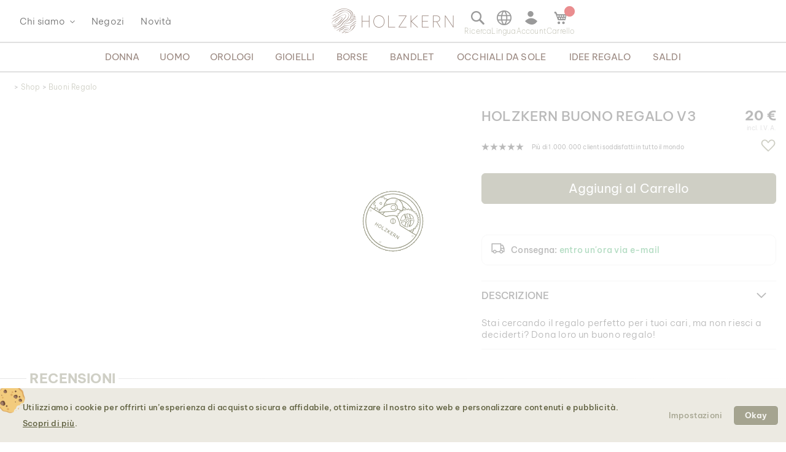

--- FILE ---
content_type: text/html; charset=UTF-8
request_url: https://www.holzkern.com/it/holzkern-buono-3.html
body_size: 32329
content:
<!DOCTYPE html>
<html lang="it" class="no-js">
    <head prefix="og: http://ogp.me/ns# fb: http://ogp.me/ns/fb# product: http://ogp.me/ns/product#">
        <script type="84547df23187527afd7a332a-text/javascript">
    var LOCALE = 'it\u002DIT';
    var BASE_URL = 'https\u003A\u002F\u002Fwww.holzkern.com\u002Fit\u002F';
    var require = {
        'baseUrl': 'https\u003A\u002F\u002Fwww.holzkern.com\u002Fstatic\u002Fversion1768840584\u002Ffrontend\u002FFerihumer\u002FHolzkern\u002Fit_IT'
    };</script>        <meta charset="utf-8">
<meta name="title" content="Holzkern&nbsp;Buono Regalo Variante&nbsp;3 | Holzkern">
<meta name="description" content="Holzkern Buono Regalo Versione 3 Stai cercando un buon amico e non riesci proprio a decidere? Quindi acquista semplicemente una carta regalo e lascia che scelgano il loro tocco di natura preferito. ">
<meta name="robots" content="INDEX, FOLLOW">
<meta name="viewport" content="width=device-width, initial-scale=1">
<meta name="theme-color" content="#FFFFFF">
<meta name="format-detection" content="telephone=no">
<title>Holzkern&nbsp;Buono Regalo Variante&nbsp;3 | Holzkern</title><link rel='preload'
                
                href='https://www.holzkern.com/static/version1768840584/frontend/Ferihumer/Holzkern/it_IT/fonts/Be_Vietnam_Pro/BeVietnamPro-Thin.woff2'
                fetchpriority='high' crossorigin="anonymous" as='font'><link rel='preload'
                
                href='https://www.holzkern.com/static/version1768840584/frontend/Ferihumer/Holzkern/it_IT/fonts/Be_Vietnam_Pro/BeVietnamPro-Medium.woff2'
                fetchpriority='high' crossorigin="anonymous" as='font'><link rel='preload'
                
                href='https://www.holzkern.com/static/version1768840584/frontend/Ferihumer/Holzkern/it_IT/fonts/Be_Vietnam_Pro/BeVietnamPro-Bold.woff2'
                fetchpriority='high' crossorigin="anonymous" as='font'><link rel='preload'
                
                href='https://www.holzkern.com/static/version1768840584/frontend/Ferihumer/Holzkern/it_IT/fonts/Be_Vietnam_Pro/BeVietnamPro-Light.woff2'
                fetchpriority='high' crossorigin="anonymous" as='font'><link rel='preload'
                
                href='https://www.holzkern.com/static/version1768840584/frontend/Ferihumer/Holzkern/it_IT/fonts/Be_Vietnam_Pro/BeVietnamPro-Regular.woff2'
                fetchpriority='high' crossorigin="anonymous" as='font'><link rel='preload'
                
                href='https://www.holzkern.com/static/version1768840584/frontend/Ferihumer/Holzkern/it_IT/fonts/Blank-Theme-Icons/Blank-Theme-Icons.woff2'
                fetchpriority='high' crossorigin="anonymous" as='font'>
<meta name="p:domain_verify" content="c3c0e9fab0d97c0ec32a5f0d5542326d">
<meta name="google" content="notranslate">
<meta name="google-site-verification" content="ecUeIeFeITAG-ag5ZB0PQ25UlioLU2sNdtDLyP1kivE">
<link rel="stylesheet" type="text/css" media="all" href="https://www.holzkern.com/static/version1768840584/frontend/Ferihumer/Holzkern/it_IT/css/styles-m.min.css">
<link rel="stylesheet" type="text/css" media="all" href="https://www.holzkern.com/static/version1768840584/frontend/Ferihumer/Holzkern/it_IT/jquery/uppy/dist/uppy-custom.min.css">
<link rel="stylesheet" type="text/css" media="all" href="https://www.holzkern.com/static/version1768840584/frontend/Ferihumer/Holzkern/it_IT/StripeIntegration_Payments/css/wallets.min.css">
<link rel="stylesheet" type="text/css" media="all" href="https://www.holzkern.com/static/version1768840584/frontend/Ferihumer/Holzkern/it_IT/Magestore_Giftvoucher/css/magestore/giftvoucher.min.css">
<link rel="stylesheet" type="text/css" media="screen and (min-width: 768px)" href="https://www.holzkern.com/static/version1768840584/frontend/Ferihumer/Holzkern/it_IT/css/styles-l.min.css">
<link rel="stylesheet" type="text/css" media="print" href="https://www.holzkern.com/static/version1768840584/frontend/Ferihumer/Holzkern/it_IT/css/print.min.css">
<script src="https://www.holzkern.com/static/version1768840584/_cache/merged/c945c6d45e5d67bc815604d9034c169f.min.js" type="84547df23187527afd7a332a-text/javascript"></script>
<script defer src="https://www.holzkern.com/static/version1768840584/_cache/merged/3cc2ae64ab1945c0396f6adb11f75185.min.js" type="84547df23187527afd7a332a-text/javascript"></script>
<link rel="canonical" href="https://www.holzkern.com/it/holzkern-buono-3.html">
<link rel="icon" type="image/x-icon" href="https://www.holzkern.com/media/favicon/default/Holzkern_Favicon-bg-23.png">
<link rel="shortcut icon" type="image/x-icon" href="https://www.holzkern.com/media/favicon/default/Holzkern_Favicon-bg-23.png">
            <script type="text/x-magento-init">
        {
            "*": {
                "Magento_PageCache/js/form-key-provider": {
                    "isPaginationCacheEnabled":
                        0                }
            }
        }
    </script>

    <link rel="preload" href="https://www.holzkern.com/static/version1768840584/frontend/Ferihumer/Holzkern/it_IT/magepack/bundle-common.min.js" as="script">

    <link rel="preload" href="https://www.holzkern.com/static/version1768840584/frontend/Ferihumer/Holzkern/it_IT/magepack/bundle-product.min.js" as="script">


<meta property="og:type" content="product">
<meta property="og:title" content="Holzkern&nbsp;Buono Regalo V3">
<meta property="og:image" content="https://www.holzkern.com/media/catalog/product/cache/ea3676d129ee95e95704173109a3f098/h/o/holz_gutscheinseite_03_de_190802.jpg">
<meta property="og:description" content="">
<meta property="og:url" content="https://www.holzkern.com/it/holzkern-buono-3.html">
    <meta property="product:price:amount" content="20">
    <meta property="product:price:currency" content="EUR">


    <style>
        #confirmBox,
    .am-related-title > .am-title {
        background-color: #FFFFFF;
    }
    
        #confirmBox a,
    #confirmBox a:hover,
    #confirmBox a:active,
    #confirmBox .amrelated-confirm-header {
        color: #583A2D;
    }
    
        .amcart-confirm-buttons .button {
        color: #FFFFFF;
    }
    
        .amcart-confirm-buttons .am-btn-left {
        background-color: #BBBBBB;
    }
    
        .amcart-confirm-buttons .am-btn-right {
        background-color: #583A2D;
    }
    
        .amcart-confirm-buttons,
    .amcart-confirm-buttons .checkout,
    .amcart-confirm-buttons .checkout:hover,
    .amcart-confirm-buttons .checkout:active,
    .amcart-message-box,
    .am-related-box,
    #am-a-count,
    #am-a-count:visited,
    .am-related-title > .am-title {
        color: #333333;
    }
    </style><style>
        .amgdprjs-bar-template {
            z-index: 999;
                    bottom: 0;
                }
    </style><style>
.search-terms-static ul {
  list-style-type: none;
  padding: 0;
}

.search-terms-static a {
  color: #181818;
}
</style><style>
.stars {
display: table-cell; 
vertical-align: middle;
white-space: nowrap;
font-size: 16px;
}
.stars-text {
padding-left: 16px; 
color: initial; 
display: table-cell; 
vertical-align: middle; 
padding-top: 2px; 
font-size: x-small;
}
.stars::before {
font-family: 'icons-blank-theme';
content: '\e605\e605\e605\e605\e605';
font-size: 130%;
line-height: 1em;
vertical-align: text-bottom;
letter-spacing: -7px;
margin-left: -4px;
color: #181818;
}
</style><link rel="stylesheet" href="https://static.holzkern.com/base/reviews/review-style-css.css"><link href="https://static.holzkern.com/base/brand-info-grid/brand-info-grid.css" rel="stylesheet"><link rel="stylesheet" href="https://static.holzkern.com/base/footer-content/footer-content.css"><link rel="stylesheet" href="https://static.holzkern.com/base/faq/faq.css"></head>
    <body data-container="body" data-mage-init='{"loaderAjax": {}, "loader": { "icon": "https://www.holzkern.com/static/version1768840584/frontend/Ferihumer/Holzkern/it_IT/images/loader-2.gif"}}' class="store-it catalog-product-view product-holzkern-buono-3 attribute-set-gutscheine suited-for- page-layout-1column" id="html-body" itemtype="http://schema.org/Product" itemscope="itemscope">
            
<noscript><iframe src="https://www.googletagmanager.com/ns.html?id=GTM-N3DLNS3" height="0" width="0" style="display:none;visibility:hidden"></iframe></noscript>
    <div class="gtm-datalayer-container" data-mage-init='{"gtm_data_layer" : {"datalayer": [{"google_tag_params":{"ecomm_pagetype":"product","ecomm_prodid":"giftcard3","ecomm_totalvalue":"20.00","ecomm_category":"Shop\/Buoni Regalo"},"ecommerce":{"detail":{"products":[{"name":"Holzkern\u00a0Buono Regalo V3","id":"giftcard3","product_type":"giftvoucher","parent_id":null,"price":"20.00","category":"Shop\/Buoni Regalo","url":"https:\/\/www.holzkern.com\/it\/holzkern-buono-3.html","thumbnail":"https:\/\/www.holzkern.com\/media\/catalog\/product\/cache\/c7f7833558a428522327dbdb04d81943\/h\/o\/holz_gutscheinseite_03_de_190802.jpg","attribute_set":"Gutscheine","gender":"","jewelry_type":"","jewelry_color":"","movement":"","diameter":"","dial_material":"","is_limited_edition":0,"is_in_stock":1}]},"currencyCode":"EUR"},"event":"impression","eventCategory":"Ecommerce","eventAction":"Impression","eventLabel":"product Holzkern\u00a0Buono Regalo V3"}], "wpcookies": ["wp_customerId","wp_customerGroup"]}}'>
    </div>

<script id="gtmScript" type="84547df23187527afd7a332a-text/javascript">
(function(w,d,s,l,i){w[l]=w[l]||[];w[l].push({'gtm.start':
new Date().getTime(),event:'gtm.js'});var f=d.getElementsByTagName(s)[0],
j=d.createElement(s),dl=l!='dataLayer'?'&l='+l:'';j.async=true;j.src=
'https://www.googletagmanager.com/gtm.js?id='+i+dl;var n=d.querySelector('[nonce]');
n&&j.setAttribute('nonce',n.nonce||n.getAttribute('nonce'));f.parentNode.insertBefore(j,f);
})(window,document,'script','dataLayer','GTM-N3DLNS3');
</script>
<script type="application/ld+json">
    {
    "@context": "http://schema.org",
    "@type": "Organization",
    "url": "https://www.holzkern.com/it/",
"logo": "https://www.holzkern.com/static/version1768840584/frontend/Ferihumer/Holzkern/it_IT/images/logo.svg",
"address": {
    "@type": "PostalAddress",
    "streetAddress": "Autokaderstrasse 33 / 11.3",
    "addressLocality": "Wien",
    "addressRegion": "AT",
    "postalCode": "1210"
},
    "sameAs" : ["https://www.facebook.com/holzkern/","https://www.instagram.com/holzkernwatches/","https://www.youtube.com/channel/UCDPF9ecGtN8CSZmyYdT0BNw"],
    "name": "Holzkern",
"telephone": "+43 677 621 622 44"
}
</script>
<script type="84547df23187527afd7a332a-text/javascript">require([
        'jquery',
        'Magento_Customer/js/customer-data',
        'mage/cookies',
    ],
    function($, customerData) {
        if ($.mage.cookies.get('amcookie_allowed') == null) {
            customerData.getInitCustomerData().then(function() {
                customerData.reload(['customer'], true);
            });
        }
    },
);</script>
<script type="text/x-magento-init">
    {
        "*": {
            "Magento_PageBuilder/js/widget-initializer": {
                "config": {"[data-content-type=\"slider\"][data-appearance=\"default\"]":{"Magento_PageBuilder\/js\/content-type\/slider\/appearance\/default\/widget":false},"[data-content-type=\"map\"]":{"Magento_PageBuilder\/js\/content-type\/map\/appearance\/default\/widget":false},"[data-content-type=\"row\"]":{"Magento_PageBuilder\/js\/content-type\/row\/appearance\/default\/widget":false},"[data-content-type=\"tabs\"]":{"Magento_PageBuilder\/js\/content-type\/tabs\/appearance\/default\/widget":false},"[data-content-type=\"slide\"]":{"Magento_PageBuilder\/js\/content-type\/slide\/appearance\/default\/widget":{"buttonSelector":".pagebuilder-slide-button","showOverlay":"hover","dataRole":"slide"}},"[data-content-type=\"banner\"]":{"Magento_PageBuilder\/js\/content-type\/banner\/appearance\/default\/widget":{"buttonSelector":".pagebuilder-banner-button","showOverlay":"hover","dataRole":"banner"}},"[data-content-type=\"buttons\"]":{"Magento_PageBuilder\/js\/content-type\/buttons\/appearance\/inline\/widget":false},"[data-content-type=\"products\"][data-appearance=\"carousel\"]":{"Magento_PageBuilder\/js\/content-type\/products\/appearance\/carousel\/widget":false}},
                "breakpoints": {"desktop":{"label":"Desktop","stage":true,"default":true,"class":"desktop-switcher","icon":"Magento_PageBuilder::css\/images\/switcher\/switcher-desktop.svg","conditions":{"min-width":"1024px"},"options":{"products":{"default":{"slidesToShow":"5"}}}},"tablet":{"conditions":{"max-width":"1024px","min-width":"768px"},"options":{"products":{"default":{"slidesToShow":"4"},"continuous":{"slidesToShow":"3"}}}},"mobile":{"label":"Mobile","stage":true,"class":"mobile-switcher","icon":"Magento_PageBuilder::css\/images\/switcher\/switcher-mobile.svg","media":"only screen and (max-width: 768px)","conditions":{"max-width":"768px","min-width":"640px"},"options":{"products":{"default":{"slidesToShow":"3"}}}},"mobile-small":{"conditions":{"max-width":"640px"},"options":{"products":{"default":{"slidesToShow":"2"},"continuous":{"slidesToShow":"1"}}}}}            }
        }
    }
</script>

<div class="cookie-status-message" id="cookie-status">
    The store will not work correctly when cookies are disabled.</div>
<script type="84547df23187527afd7a332a-text/javascript">document.querySelector("#cookie-status").style.display = "none";</script>
<script type="text/x-magento-init">
    {
        "*": {
            "cookieStatus": {}
        }
    }
</script>

<script type="text/x-magento-init">
    {
        "*": {
            "mage/cookies": {
                "expires": null,
                "path": "\u002F",
                "domain": ".holzkern.com",
                "secure": true,
                "lifetime": "1209600"
            }
        }
    }
</script>
    <noscript>
        <div class="message global noscript">
            <div class="content">
                <p>
                    <strong>JavaScript sembra essere disabilitato nel tuo browser.</strong>
                    <span>
                        Per una migliore esperienza sul nostro sito, assicurati di utilizzare Javascript nel tuo browser.                    </span>
                </p>
            </div>
        </div>
    </noscript>

<script type="84547df23187527afd7a332a-text/javascript">
    window.cookiesConfig = window.cookiesConfig || {};
    window.cookiesConfig.secure = true;
</script><script type="84547df23187527afd7a332a-text/javascript">    require.config({
        map: {
            '*': {
                wysiwygAdapter: 'mage/adminhtml/wysiwyg/tiny_mce/tinymceAdapter'
            }
        }
    });</script><script type="84547df23187527afd7a332a-text/javascript">    require.config({
        paths: {
            googleMaps: 'https\u003A\u002F\u002Fmaps.googleapis.com\u002Fmaps\u002Fapi\u002Fjs\u003Fv\u003D3.53\u0026key\u003D'
        },
        config: {
            'Magento_PageBuilder/js/utils/map': {
                style: '',
            },
            'Magento_PageBuilder/js/content-type/map/preview': {
                apiKey: '',
                apiKeyErrorMessage: 'You\u0020must\u0020provide\u0020a\u0020valid\u0020\u003Ca\u0020href\u003D\u0027https\u003A\u002F\u002Fwww.holzkern.com\u002Fit\u002Fadminhtml\u002Fsystem_config\u002Fedit\u002Fsection\u002Fcms\u002F\u0023cms_pagebuilder\u0027\u0020target\u003D\u0027_blank\u0027\u003EGoogle\u0020Maps\u0020API\u0020key\u003C\u002Fa\u003E\u0020to\u0020use\u0020a\u0020map.'
            },
            'Magento_PageBuilder/js/form/element/map': {
                apiKey: '',
                apiKeyErrorMessage: 'You\u0020must\u0020provide\u0020a\u0020valid\u0020\u003Ca\u0020href\u003D\u0027https\u003A\u002F\u002Fwww.holzkern.com\u002Fit\u002Fadminhtml\u002Fsystem_config\u002Fedit\u002Fsection\u002Fcms\u002F\u0023cms_pagebuilder\u0027\u0020target\u003D\u0027_blank\u0027\u003EGoogle\u0020Maps\u0020API\u0020key\u003C\u002Fa\u003E\u0020to\u0020use\u0020a\u0020map.'
            },
        }
    });</script><script type="84547df23187527afd7a332a-text/javascript">
    require.config({
        shim: {
            'Magento_PageBuilder/js/utils/map': {
                deps: ['googleMaps']
            }
        }
    });</script>
<script type="84547df23187527afd7a332a-text/javascript">window.isGdprCookieEnabled = true;

require(['Amasty_GdprFrontendUi/js/modal-show'], function (modalConfigInit) {
    modalConfigInit({"isDeclineEnabled":0,"barLocation":0,"policyText":"<h2 class=\"cookie-mobile-title\">Impostazioni dei cookie<\/h2>\r\n<p>Utilizziamo i cookie per offrirti un\u2019esperienza di acquisto sicura e affidabile, ottimizzare il nostro sito web e personalizzare contenuti e pubblicit\u00e0. <a style=\"text-decoration:underline\" target=\"_blank\" href=\"https:\/\/www.holzkern.com\/it\/informativa-sulla-privacy-e-cookie\/\">Scopri di pi\u00f9<\/a>.<\/p>\r\n","firstShowProcess":"0","cssConfig":{"backgroundColor":"#ECEAE2","policyTextColor":"#5E5F3E","textColor":null,"titleColor":null,"linksColor":"#5E5F3E","acceptBtnColor":"#5E5F3E","acceptBtnColorHover":"#FFFFFF","acceptBtnTextColor":"#FFFFFF","acceptBtnTextColorHover":"#5E5F3E","acceptBtnOrder":null,"allowBtnTextColor":"#5E5F3E","allowBtnTextColorHover":"#5E5F3E","allowBtnColor":"#ECEAE2","allowBtnColorHover":"#ECEAE2","allowBtnOrder":null,"declineBtnTextColorHover":null,"declineBtnColorHover":null,"declineBtnTextColor":null,"declineBtnColor":null,"declineBtnOrder":null},"isPopup":true,"isModal":false,"className":"amgdprjs-bar-template","buttons":[{"label":"Impostazioni","dataJs":"settings","class":"-settings"},{"label":"Okay","dataJs":"accept","class":"-allow -save","action":"allowCookies"}],"template":"\n<div class=\"modal-popup _show amgdprcookie-bar-container <% if (data.isPopup) { %>-popup<% } %>\"\n     data-amcookie-js=\"bar\"\n     role=\"alertdialog\" tabindex=\"-1\">\n    <div class=\"amgdprcookie-bar-block\">\n        <div class=\"amgdprcookie-policy\"><%= data.policyText %><\/div>\n        <div class=\"amgdprcookie-buttons-block\">\n            <% _.each(data.buttons, function(button) { %>\n            <button class=\"amgdprcookie-button <%= button.class %>\" data-amgdprcookie-js=\"<%= button.dataJs %>\"\n                    disabled><%= button.label %>\n            <\/button>\n            <% }); %>\n        <\/div>\n    <\/div>\n<\/div>\n\n<style>\n    .amgdprcookie-bar-container {\n        background-color: <%= css.backgroundColor %>\n    }\n\n    .amgdprcookie-bar-container .amgdprcookie-policy {\n        color: <%= css.policyTextColor%>;\n    }\n\n    .amgdprcookie-bar-container .amgdprcookie-text {\n        color: <%= css.textColor %>;\n    }\n\n    .amgdprcookie-bar-container .amgdprcookie-header {\n        color: <%= css.titleColor %>;\n    }\n\n    .amgdprcookie-bar-container .amgdprcookie-link,\n    .amgdprcookie-bar-container .amgdprcookie-policy a {\n        color: <%= css.linksColor %>;\n    }\n\n    .amgdprcookie-bar-container .amgdprcookie-button.-save {\n        background-color: <%= css.acceptBtnColor %>;\n        border-color: <%= css.acceptBtnColor %>;\n        color: <%= css.acceptBtnTextColor %>;\n    }\n\n    .amgdprcookie-bar-container .amgdprcookie-button.-save:hover {\n        background-color: <%= css.acceptBtnColorHover %>;\n        border-color: <%= css.acceptBtnColorHover %>;\n        color: <%= css.acceptBtnTextColorHover %>;\n    }\n\n    .amgdprcookie-bar-container .amgdprcookie-button.-settings {\n        background-color: <%= css.allowBtnColor %>;\n        border-color: <%= css.allowBtnColor %>;\n        color: <%= css.allowBtnTextColor %>;\n    }\n\n    .amgdprcookie-bar-container .amgdprcookie-button.-settings:hover {\n        background-color: <%= css.allowBtnColorHover %>;\n        border-color: <%= css.allowBtnColorHover %>;\n        color: <%= css.allowBtnTextColorHover %>;\n    }\n\n    .amgdprcookie-bar-container .amgdprcookie-button.-decline {\n        order: <%= css.declineBtnOrder %>;\n        background-color: <%= css.declineBtnColor %>;\n        border-color: <%= css.declineBtnColor %>;\n        color: <%= css.declineBtnTextColor %>;\n    }\n\n    .amgdprcookie-bar-container .amgdprcookie-button.-decline:hover {\n        background-color: <%= css.declineBtnColorHover %>;\n        border-color: <%= css.declineBtnColorHover %>;\n        color: <%= css.declineBtnTextColorHover %>;\n    }\n<\/style>\n"});
});</script>    <script type="text/x-magento-init">
        {
            "*": {
                "Magento_Ui/js/core/app": {"components":{"gdpr-cookie-modal":{"cookieText":"We use cookies to help improve our services, make personal offers, and enhance your experience. If you do not accept optional cookies below, your experience may be affected. If you want to know more, please read the <a href=\"privacy-policy-cookie-restriction-mode\" title=\"Cookie Policy\" target=\"_blank\">Cookie Policy<\/a> -> We use cookies to improve our services, make personal offers, and enhance your experience. If you do not accept optional cookies below, your experience may be affected. If you want to know more, please, read the <a href=\"privacy-policy-cookie-restriction-mode\" title=\"Cookie Policy\" target=\"_blank\">Cookie Policy<\/a>","firstShowProcess":"0","acceptBtnText":"Okay","declineBtnText":null,"settingsBtnText":null,"isDeclineEnabled":0,"component":"Amasty_GdprFrontendUi\/js\/cookies","popupText":"<p>Quando visitate un sito web o utilizzate un'applicazione, questa pu\u00f2 memorizzare o recuperare informazioni sul vostro browser, sotto la forma di cookie. Queste informazioni potrebbero riguardare voi, le vostre preferenze o il vostro dispositivo, e vengono utilizzate principalmente per far funzionare il sito correttamente. Di solito le informazioni non vi identificano direttamente, ma possono darti un'esperienza web pi\u00f9 personalizzata.\r\nPoich\u00e9 rispettiamo il vostro diritto alla privacy , potete scegliere di non consentire alcuni tipi di cookie.<br\/>\r\nTuttavia, il blocco di alcuni tipi di cookie pu\u00f2 avere un impatto sulla vostra esperienza del sito e sui servizi che siamo in grado di offrire.\r\n<\/p>","children":{"gdpr-cookie-settings-modal":{"component":"Amasty_GdprFrontendUi\/js\/modal\/cookie-settings"},"gdpr-cookie-information-modal":{"component":"Amasty_GdprFrontendUi\/js\/modal\/cookie-information"}}}}}            }
        }
    </script>
    <!-- ko scope: 'gdpr-cookie-modal' -->
        <!--ko template: getTemplate()--><!-- /ko -->
    <!-- /ko -->
    

<div class="page-wrapper"><header class="page-header"><div class="panel wrapper"><a class="action skip contentarea" href="#contentarea">
    <span>
        Salta al contenuto    </span>
</a>
<script type="text/x-magento-init">
    {
        "*": {
            "Ferihumer_Theme/js/accessibility": {}
        }
    }
</script>
</div><div class="header content"><div class="menu-sidebar-wrapper left-side"><div class="about-menu-container">
<div class="menu-dropdown menu-tooltip about-dropdown" tabindex="0">
    <span>Chi siamo</span>
    <div class="dropdown-content-wrapper">
        <div><a href="https://www.holzkern.com/it/our-roots/">Le nostre radici</a></div>
        <div><a href="https://www.holzkern.com/it/blog/post/our-materials/">I nostri materiali</a></div>
        <div class="hide-da hide-en hide-en-gb hide-en-ca hide-en-world hide-fr hide-fr-ca hide-es hide-it  hide-nl hide-pl hide-se"><a href="https://www.holzkern.com/it/blog/post/unsere-uhrentypen/">Die verschiedenen Uhrentypen</a></div>
        <div><a href="https://www.holzkern.com/it/faq/">Domande frequenti</a></div>
        <div><a href="https://www.holzkern.com/it/reviews-about-holzkern/">Recensioni</a></div>
        <div><a href="https://www.holzkern.com/it/customer/account/">Premium Club</a></div>
    </div>
</div>
<div><a href="https://www.holzkern.com/it/local-stores/">Negozi</a></div>
<div><a href="https://www.holzkern.com/it/ultimi-arrivi.html">Novit&agrave;</a></div>
</div>
<span aria-label="Open Menu" class="burger menu-toggle mobile-menu-burger" data-mage-init='{"simulate-label":{}}' data-for="menu-toggle-input-checkbox" data-subheader="Menu" tabindex="0" aria-expanded="false" role="button"></span>

<span aria-label="Apri barra di ricerca" data-mage-init='{"simulate-label":{}}' class="search-icon menu-toggle" data-for="search-toggle-input-checkbox" role="button" data-subheader="Ricerca" tabindex="0" aria-expanded="false"></span>
</div>

    <a class="logo" href="https://www.holzkern.com/it/" title="Holzkern">
        <span class="hidden-text">Holzkern - Un Brand di Time for Nature GmbH</span>
        <img src="https://www.holzkern.com/media/logo/default/holzkern_logo_2023_400x80.png" alt="Holzkern" width="200" height="40">
    </a>
<div class="menu-sidebar-wrapper right-side">
<label class="search-icon menu-toggle" for="search-toggle-input-checkbox" tabindex="0" data-subheader="Ricerca">
    <span class="visually-hidden">Apri barra di ricerca</span>
</label>
<input type="checkbox" id="search-toggle-input-checkbox" name="search-toggle-input-checkbox" class="menu-toggle-input search-toggle-input">
<form class="form minisearch menu-sidebar-inner-wrapper" id="search_mini_form" action="https://www.holzkern.com/it/catalogsearch/result/" method="get">
    <div class="menu-sidebar-navigation-bar">
        <div class="menu-sidebar-navigation-bar-text center bold julius">
            <span>
                Cerca prodotti e contenuti sul sito             </span>
        </div>
        <span class="menu-toggle close-minisearch" tabindex="0" data-mage-init='{"simulate-label":{}}' data-for="search-toggle-input-checkbox"></span>
    </div>
    <div class="menu-sidebar-search-area">
        <div class="field search">
            <label for="search" class="visually-hidden">Ricerca</label>
            <input id="search" data-mage-init='{"quickSearch":{
                        "formSelector":"#search_mini_form",
                        "url":"https://www.holzkern.com/it/search/ajax/suggest/",
                        "destinationSelector":"#search_autocomplete"}
                   }' type="text" name="q" value="" placeholder="Cerca prodotti qui..." class="input-text" maxlength="128" role="combobox" aria-haspopup="false" aria-expanded="false" aria-autocomplete="both" autocomplete="off">
            <button type="submit" title="Ricerca" class="action search">
            </button>
        </div>
        <div class="search-mini-result-title">
            Ecco i risultati pi&ugrave; attinenti        </div>
    </div>
    <div class="menu-sidebar-scroll-wrapper search-mini-scroll-wrapper">
        <div id="search_autocomplete" class="search-autocomplete"></div>
        


<div class="gmb small-pad-sides search-terms-static">
  <ul>
    <li><a href="https://www.holzkern.com/it/shop/gioielli/anelli.html">Anelli</a></li>
    <li><a href="https://www.holzkern.com/it/shop/orologi/uomo/automatico.html">Automatico</a></li>
    <li><a href="https://www.holzkern.com/it/shop/gioielli/orecchini.html">Orecchini</a></li>
    <li><a href="https://www.holzkern.com/it/shop/orologi/uomo/solare.html">Solare</a></li>
  </ul>
</div>    </div>
</form>

<script type="text/x-magento-init">
    {
        "#search" :
        {
            "quickSearch" :
            {
                "formSelector":"#search_mini_form",
                "url":"https://www.holzkern.com/it/search/ajax/suggest/",
                "destinationSelector":"#search_autocomplete",
    "templates": {"term":{"title":"Search terms","template":"Smile_ElasticsuiteCore\/autocomplete\/term"},"product":{"title":"Prodotto","template":"Ferihumer_ElasticsuiteCatalog\/autocomplete\/product"},"category":{"title":"Categoria","template":"Ferihumer_ElasticsuiteCatalog\/autocomplete\/category"},"product_attribute":{"title":"Attributi","template":"Smile_ElasticsuiteCatalog\/autocomplete\/product-attribute","titleRenderer":"Smile_ElasticsuiteCatalog\/js\/autocomplete\/product-attribute"},"blog_post":{"title":"Pagy","template":"Ferihumer_ElasticsuiteBlog\/autocomplete\/post"},"cms_page":{"title":"Cms page","template":"Ferihumer_ElasticsuiteCms\/autocomplete\/cms"}},    "priceFormat" : {"pattern":"%s\u00a0\u20ac","precision":2,"requiredPrecision":2,"decimalSymbol":",","groupSymbol":".","groupLength":3,"integerRequired":false},            "minSearchLength" : "2",
            "searchResultWrapper" :"#search_autocomplete",
            "cmsAndCategorySearchResultImage" : "https://www.holzkern.com/static/version1768840584/frontend/Ferihumer/Holzkern/it_IT/images/search-result-content.png",
            "sidebarWrapper" :".menu-sidebar-wrapper"
        }
    }
}
</script>
<span class="language-selection menu-toggle menu-dropdown menu-tooltip" data-subheader="Lingua" tabindex="0">
    <span class="dropdown-content-wrapper">
                <a class="menu-item-clickable-content" href="#" data-post='{"action":"https:\/\/www.holzkern.com\/it\/stores\/store\/redirect\/","data":{"___store":"da","___from_store":"it","uenc":"aHR0cHM6Ly93d3cuaG9semtlcm4uY29tL2RhL2hvbHprZXJuLWJ1b25vLTMuaHRtbA~~"}}'>
                <img loading="lazy" fetchpriority="low" alt="Dansk" class="flag-icon" src="https://www.holzkern.com/static/version1768840584/frontend/Ferihumer/Holzkern/it_IT/images/flags/flag_da.png">
                <span>
                    Dansk                                        <span class="currency-symbol">kr.</span>
                </span>
            </a>
                        <a class="menu-item-clickable-content" href="#" data-post='{"action":"https:\/\/www.holzkern.com\/it\/stores\/store\/redirect\/","data":{"___store":"de","___from_store":"it","uenc":"aHR0cHM6Ly93d3cuaG9semtlcm4uY29tL2RlL2hvbHprZXJuLWJ1b25vLTMuaHRtbA~~"}}'>
                <img loading="lazy" fetchpriority="low" alt="Deutsch" class="flag-icon" src="https://www.holzkern.com/static/version1768840584/frontend/Ferihumer/Holzkern/it_IT/images/flags/flag_de.png">
                <span>
                    Deutsch                                        <span class="currency-symbol">&euro;</span>
                </span>
            </a>
                        <a class="menu-item-clickable-content" href="#" data-post='{"action":"https:\/\/www.holzkern.com\/it\/stores\/store\/redirect\/","data":{"___store":"de-ch","___from_store":"it","uenc":"aHR0cHM6Ly93d3cuaG9semtlcm4uY29tL2RlLWNoL2hvbHprZXJuLWJ1b25vLTMuaHRtbA~~"}}'>
                <img loading="lazy" fetchpriority="low" alt="Deutsch" class="flag-icon" src="https://www.holzkern.com/static/version1768840584/frontend/Ferihumer/Holzkern/it_IT/images/flags/flag_de-ch.png">
                <span>
                    Deutsch                                        <span class="currency-symbol">CHF</span>
                </span>
            </a>
                        <a class="menu-item-clickable-content" href="#" data-post='{"action":"https:\/\/www.holzkern.com\/it\/stores\/store\/redirect\/","data":{"___store":"en","___from_store":"it","uenc":"aHR0cHM6Ly93d3cuaG9semtlcm4uY29tL2VuL2hvbHprZXJuLWJ1b25vLTMuaHRtbA~~"}}'>
                <img loading="lazy" fetchpriority="low" alt="English" class="flag-icon" src="https://www.holzkern.com/static/version1768840584/frontend/Ferihumer/Holzkern/it_IT/images/flags/flag_en.png">
                <span>
                    English                                        <span class="currency-symbol">&euro;</span>
                </span>
            </a>
                        <a class="menu-item-clickable-content" href="#" data-post='{"action":"https:\/\/www.holzkern.com\/it\/stores\/store\/redirect\/","data":{"___store":"en_world","___from_store":"it","uenc":"aHR0cHM6Ly93d3cud29ybGQuaG9semtlcm4uY29tL2VuX3dvcmxkL2hvbHprZXJuLWJ1b25vLTMuaHRtbA~~"}}'>
                <img loading="lazy" fetchpriority="low" alt="English" class="flag-icon" src="https://www.holzkern.com/static/version1768840584/frontend/Ferihumer/Holzkern/it_IT/images/flags/flag_en_world.png">
                <span>
                    English                                        <span class="currency-symbol">US$</span>
                </span>
            </a>
                        <a class="menu-item-clickable-content" href="#" data-post='{"action":"https:\/\/www.holzkern.com\/it\/stores\/store\/redirect\/","data":{"___store":"en-gb","___from_store":"it","uenc":"aHR0cHM6Ly93d3cuaG9semtlcm4uY29tL2VuLWdiL2hvbHprZXJuLWJ1b25vLTMuaHRtbA~~"}}'>
                <img loading="lazy" fetchpriority="low" alt="English" class="flag-icon" src="https://www.holzkern.com/static/version1768840584/frontend/Ferihumer/Holzkern/it_IT/images/flags/flag_en-gb.png">
                <span>
                    English                                        <span class="currency-symbol">&pound;</span>
                </span>
            </a>
                        <a class="menu-item-clickable-content" href="#" data-post='{"action":"https:\/\/www.holzkern.com\/it\/stores\/store\/redirect\/","data":{"___store":"en-ca","___from_store":"it","uenc":"aHR0cHM6Ly93d3cuaG9semtlcm4uY29tL2VuLWNhL2hvbHprZXJuLWJ1b25vLTMuaHRtbA~~"}}'>
                <img loading="lazy" fetchpriority="low" alt="English" class="flag-icon" src="https://www.holzkern.com/static/version1768840584/frontend/Ferihumer/Holzkern/it_IT/images/flags/flag_en-ca.png">
                <span>
                    English                                        <span class="currency-symbol">CA$</span>
                </span>
            </a>
                        <a class="menu-item-clickable-content" href="#" data-post='{"action":"https:\/\/www.holzkern.com\/it\/stores\/store\/redirect\/","data":{"___store":"es","___from_store":"it","uenc":"aHR0cHM6Ly93d3cuaG9semtlcm4uY29tL2VzL2hvbHprZXJuLWJ1b25vLTMuaHRtbA~~"}}'>
                <img loading="lazy" fetchpriority="low" alt="Espa&ntilde;ol" class="flag-icon" src="https://www.holzkern.com/static/version1768840584/frontend/Ferihumer/Holzkern/it_IT/images/flags/flag_es.png">
                <span>
                    Espa&ntilde;ol                                        <span class="currency-symbol">&euro;</span>
                </span>
            </a>
                        <a class="menu-item-clickable-content" href="#" data-post='{"action":"https:\/\/www.holzkern.com\/it\/stores\/store\/redirect\/","data":{"___store":"fr","___from_store":"it","uenc":"aHR0cHM6Ly93d3cuaG9semtlcm4uY29tL2ZyL2hvbHprZXJuLWJ1b25vLTMuaHRtbA~~"}}'>
                <img loading="lazy" fetchpriority="low" alt="Fran&ccedil;ais" class="flag-icon" src="https://www.holzkern.com/static/version1768840584/frontend/Ferihumer/Holzkern/it_IT/images/flags/flag_fr.png">
                <span>
                    Fran&ccedil;ais                                        <span class="currency-symbol">&euro;</span>
                </span>
            </a>
                        <a class="menu-item-clickable-content" href="#" data-post='{"action":"https:\/\/www.holzkern.com\/it\/stores\/store\/redirect\/","data":{"___store":"fr-ca","___from_store":"it","uenc":"aHR0cHM6Ly93d3cuaG9semtlcm4uY29tL2ZyLWNhL2hvbHprZXJuLWJ1b25vLTMuaHRtbA~~"}}'>
                <img loading="lazy" fetchpriority="low" alt="Fran&ccedil;ais" class="flag-icon" src="https://www.holzkern.com/static/version1768840584/frontend/Ferihumer/Holzkern/it_IT/images/flags/flag_fr-ca.png">
                <span>
                    Fran&ccedil;ais                                        <span class="currency-symbol">CA$</span>
                </span>
            </a>
                        <a class="menu-item-clickable-content" href="#" data-post='{"action":"https:\/\/www.holzkern.com\/it\/stores\/store\/redirect\/","data":{"___store":"nl","___from_store":"it","uenc":"aHR0cHM6Ly93d3cuaG9semtlcm4uY29tL25sL2hvbHprZXJuLWJ1b25vLTMuaHRtbA~~"}}'>
                <img loading="lazy" fetchpriority="low" alt="Nederlands" class="flag-icon" src="https://www.holzkern.com/static/version1768840584/frontend/Ferihumer/Holzkern/it_IT/images/flags/flag_nl.png">
                <span>
                    Nederlands                                        <span class="currency-symbol">&euro;</span>
                </span>
            </a>
                        <a class="menu-item-clickable-content" href="#" data-post='{"action":"https:\/\/www.holzkern.com\/it\/stores\/store\/redirect\/","data":{"___store":"pl","___from_store":"it","uenc":"aHR0cHM6Ly93d3cuaG9semtlcm4uY29tL3BsL2hvbHprZXJuLWJ1b25vLTMuaHRtbA~~"}}'>
                <img loading="lazy" fetchpriority="low" alt="Polski" class="flag-icon" src="https://www.holzkern.com/static/version1768840584/frontend/Ferihumer/Holzkern/it_IT/images/flags/flag_pl.png">
                <span>
                    Polski                                        <span class="currency-symbol">z&#322;</span>
                </span>
            </a>
                        <a class="menu-item-clickable-content" href="#" data-post='{"action":"https:\/\/www.holzkern.com\/it\/stores\/store\/redirect\/","data":{"___store":"se","___from_store":"it","uenc":"aHR0cHM6Ly93d3cuaG9semtlcm4uY29tL3NlL2hvbHprZXJuLWJ1b25vLTMuaHRtbA~~"}}'>
                <img loading="lazy" fetchpriority="low" alt="Svenska" class="flag-icon" src="https://www.holzkern.com/static/version1768840584/frontend/Ferihumer/Holzkern/it_IT/images/flags/flag_se.png">
                <span>
                    Svenska                                        <span class="currency-symbol">kr</span>
                </span>
            </a>
                </span>
</span>

<span class="account-icon menu-toggle" data-subheader="Account" tabindex="0">
    <span class="dropdown-content-wrapper">
        <a href="https://www.holzkern.com/it/rewards/account/premium/" class="action primary login-button">Accedi</a>
        <small>Non sei ancora un membro? <a href="https://www.holzkern.com/it/customer/account/create/">
            Crea un nuovo account</a></small>
        <small>Non conosci il nostro Club? <a href="https://www.holzkern.com/it/customer/account/login/">
            Scopri ora</a></small>
    </span>
    <script type="84547df23187527afd7a332a-text/javascript">
        require(['jquery', 'Magento_Customer/js/customer-data'], function($, customerData) {
          const evaluateCustomerState = function() {
            const customer = customerData.get('customer')();
            let accountIcon = document.querySelector('.account-icon.menu-toggle');
            if (accountIcon) {
              accountIcon.className = !customer.firstname ?
                  'account-icon menu-toggle menu-dropdown menu-tooltip' :
                  'account-icon menu-toggle';
              if (customer.firstname) {
                $(accountIcon).on('click', function() {
                  window.location = 'https\u003A\u002F\u002Fwww.holzkern.com\u002Fit\u002Frewards\u002Faccount\u002Fpremium\u002F';
                });
              }
            }
          };
          customerData.get('customer').subscribe(evaluateCustomerState);
          evaluateCustomerState();
        });
    </script>
</span>
    <label class="burger menu-toggle" for="menu-toggle-input-checkbox" data-subheader="Menu">
        <span class="visually-hidden">Apri menu principale</span>
    </label>
    <input type="checkbox" id="menu-toggle-input-checkbox" name="menu-toggle-input-checkbox" class="menu-toggle-input navigation-toggle-menu">
    <nav class="navigation menu-sidebar-inner-wrapper" data-action="navigation">
        <div class="menu-sidebar-scroll-wrapper">
            <ul class="dl-menu">
                <li class="menu-sidebar-navigation-bar">
                    <div class="nav-bar-label center bold">Tutte le categorie</div>
                    <span aria-label="Chiudi il menu principale" data-mage-init='{"simulate-label":{}}' class="menu-toggle" data-for="menu-toggle-input-checkbox" tabindex="0"></span>
                </li>
                
<li> <label class="menu-item-clickable-content has-submenu with-icon" for="nav-women-products"> <img src="[data-uri]" data-srcset="https://www.holzkern.com/media/wysiwyg/img/cms/menu23/mobile/categories/women.png" alt="Damen" title="Damen" class="lazyload full-width icon" width="100" height="100" style="width: 40px; height: 40px"> <span>Donna</span> </label> <input type="checkbox" id="nav-women-products" name="nav-women-products">
<div class="dl-submenu" style="z-index: 11;">
<div class="menu-sidebar-navigation-bar"><span class="nav-bar-back" tabindex="0" data-mage-init='{"simulate-label":{}}' data-for="nav-women-products">Indietro</span>
<div class="nav-bar-label center bold">Donna</div>
<span data-mage-init='{"simulate-label":{}}' class="menu-toggle" data-for="menu-toggle-input-checkbox" tabindex="0">
<span class="visually-hidden">Close Women's Menu</span>
</span>
</div>

<div class="sidebar-menu-tabs"> <input type="radio" id="women-watches-submenu-products" name="women-submenu" class="submenu-radio" checked> <label class="sidebar-menu-tab" for="women-watches-submenu-products" tabindex="0">Prodotti</label>
<div class="sidebar-menu-tab-panel">
<ul>
<li><a class="menu-item-clickable-content with-icon" href="https://www.holzkern.com/it/shop/orologi/donna.html"><img src="[data-uri]" data-srcset="https://www.holzkern.com/media/wysiwyg/img/cms/menu23/mobile/watches/women-watch.png" alt="Damen Uhren" title="Damen Uhren" class="lazyload full-width icon" width="100" height="100" style="width: 40px; height: 40px"> 
Orologi</a></li>

<li><a class="menu-item-clickable-content with-icon" href="https://www.holzkern.com/it/shop/gioielli/donna.html"><img src="[data-uri]" data-srcset="https://www.holzkern.com/media/wysiwyg/img/cms/menu23/mobile/categories/jewellery.png" alt="Damen Schmuck" title="Damen Schmuck" class="lazyload full-width icon" width="100" height="100" style="width:40px;height:40px"> 
Gioielli</a></li>

<li><a class="menu-item-clickable-content with-icon" href="https://www.holzkern.com/it/shop/gioielli/collane.html"><img src="[data-uri]" data-srcset="https://www.holzkern.com/media/wysiwyg/img/cms/menu23/mobile/jewellery/necklace.png" alt="Damen Halsketten" title="Damen Halsketten" class="lazyload full-width icon" width="100" height="100" style="width:40px;height:40px"> 
Collane</a></li>

<li><a class="menu-item-clickable-content with-icon" href="https://www.holzkern.com/it/shop/gioielli/orecchini.html"><img src="[data-uri]" data-srcset="https://www.holzkern.com/media/wysiwyg/img/cms/menu23/mobile/jewellery/earring.png" alt="Damen Ohrringe" title="Damen Ohrringe" class="lazyload full-width icon" width="100" height="100" style="width:40px;height:40px"> 
Orecchini</a></li>

<li><a class="menu-item-clickable-content with-icon" href="https://www.holzkern.com/it/shop/gioielli/bracciali.html"><img src="[data-uri]" data-srcset="https://www.holzkern.com/media/wysiwyg/img/cms/menu23/mobile/jewellery/bracelet.png" alt="Damen Armb&auml;nder" title="Damen Armb&auml;nder" class="lazyload full-width icon" width="100" height="100" style="width:40px;height:40px"> 
Bracciali</a></li>

<li><a class="menu-item-clickable-content with-icon" href="https://www.holzkern.com/it/shop/gioielli/anelli.html"><img src="[data-uri]" data-srcset="https://www.holzkern.com/media/wysiwyg/img/cms/menu23/mobile/jewellery/ring.png" alt="Damen Ringe" title="Damen Ringe" class="lazyload full-width icon" width="100" height="100" style="width:40px;height:40px"> 
Anelli</a></li>

<li class="hide-en-world"><a class="menu-item-clickable-content with-icon" href="https://www.holzkern.com/it/shop/gioielli/charms.html"><img src="[data-uri]" data-srcset="https://www.holzkern.com/media/wysiwyg/img/cms/menu23/mobile/jewellery/charms.png" alt="Damen Charms" title="Damen Charms" class="lazyload full-width icon" width="100" height="100" style="width:40px;height:40px"> 
Charms</a></li>

<li class="hide-en-world"><a class="menu-item-clickable-content with-icon" href="https://www.holzkern.com/it/shop/handtaschen.html"><img src="[data-uri]" data-srcset="https://www.holzkern.com/media/wysiwyg/img/cms/menu23/mobile/categories/uniqase.png" alt="Damen Handtaschen" title="Damen Handtaschen" class="lazyload full-width icon" width="100" height="100" style="width:40px;height:40px"> 
Borse</a></li>

<li><a class="menu-item-clickable-content with-icon" href="https://www.holzkern.com/it/shop/braccialetti/donna.html"><img src="[data-uri]" data-srcset="https://www.holzkern.com/media/wysiwyg/img/cms/menu23/mobile/bandlets/women-bandlet.png" alt="Damen Bandlets" title="Damen Bandlets" class="lazyload full-width icon" width="100" height="100" style="width:40px;height:40px"> Bandlet</a></li>

<li class="hide-en-world"><a class="menu-item-clickable-content with-icon" href="https://www.holzkern.com/it/shop/occhiali-da-sole.html"><img src="[data-uri]" data-srcset="https://www.holzkern.com/media/wysiwyg/img/cms/menu23/mobile/categories/sunglasses.png" alt="Damen Sonnenbrillen" title="Damen Sonnenbrillen" class="lazyload full-width icon" width="100" height="100" style="width:40px;height:40px"> 
Occhiali da sole</a></li>

<li><a class="menu-item-clickable-content with-icon" href="https://www.holzkern.com/it/buoni-regalo/"><img src="[data-uri]" data-srcset="https://www.holzkern.com/media/wysiwyg/img/cms/menu23/mobile/gifts/gift-cards.png" alt="Gutscheine" title="Gutscheine" class="lazyload full-width icon" width="100" height="100" style="width:40px;height:40px"> 
Buoni regalo</a></li>
</ul>
</div>
 <input type="radio" id="women-watches-submenu-explore" name="women-submenu" class="submenu-radio"> <label class="sidebar-menu-tab" for="women-watches-submenu-explore" tabindex="0">Scopri</label>
<div class="sidebar-menu-tab-panel">
<ul>
<li><a class="menu-item-clickable-content with-icon" href="https://www.holzkern.com/it/i-bestseller-per-lei/"><img src="[data-uri]" data-srcset="https://www.holzkern.com/media/wysiwyg/img/cms/menu23/mobile/women/bestseller.png" alt="Besteller" title="Besteller" class="lazyload full-width icon" width="100" height="100" style="width: 40px; height: 40px">
Bestseller</a></li>

<li><a class="menu-item-clickable-content with-icon" href="https://www.holzkern.com/it/ultimi-arrivi.html?gender=Donna">        <picture>
        <source srcset="[data-uri]" data-srcset="https://www.holzkern.com/media/holzkern/cachev2/wysiwyg/img/cms/menu23/mobile/new.avif" type="image/avif" media="(min-width: 0px)">
        <img src="[data-uri]" data-srcset="https://www.holzkern.com/media/wysiwyg/img/cms/menu23/mobile/new.jpg" alt="New" title="New" class="lazyload full-width icon" width="100" height="100" style="width: 40px; height: 40px">        </picture>
        
Ultimi arrivi</a></li>

<li class="hide-en-world hide-es hide-it hide-nl hide-en-ca hide-da hide-se hide-pl hide-fr-ca">
    <a class="menu-item-clickable-content with-icon" href="https://www.holzkern.com/it/shop/star-trek.html">
                <picture>
        <source srcset="[data-uri]" data-srcset="https://www.holzkern.com/media/holzkern/cachev2/wysiwyg/img/cms/menu23/star_trek.avif" type="image/avif" media="(min-width: 0px)">
        <img src="[data-uri]" data-srcset="https://www.holzkern.com/media/wysiwyg/img/cms/menu23/star_trek.jpg" alt="Star Trek" title="Star Trek" class="lazyload full-width icon" width="100" height="100" style="width: 40px; height: 40px">        </picture>
         

        Holzkern x <i>Star Trek</i>&trade;
    </a>
</li>

<li><a id="gifts-for-her" href="https://www.holzkern.com/it/idee-regalo-donna/" class="menu-item-clickable-content with-icon"><img src="[data-uri]" data-srcset="https://www.holzkern.com/media/wysiwyg/img/cms/menu23/mobile/gifts/gift-women.png" alt="Geschenke f&uuml;r SIE" title="Geschenke f&uuml;r SIE" class="lazyload full-width icon" width="100" height="100" style="width: 40px; height: 40px"> 
Regali per Lei</a></li>
</ul>
</div>
</div>
</div>
</li>
<li> <label class="menu-item-clickable-content has-submenu with-icon" for="nav-men-products"> <img src="[data-uri]" data-srcset="https://www.holzkern.com/media/wysiwyg/img/cms/menu23/mobile/categories/men.png" alt="Herren" title="Herren" class="lazyload full-width icon" width="100" height="100" style="width:40px;height:40px"> <span>Uomo</span> </label> <input type="checkbox" id="nav-men-products" name="nav-men-products">
<div class="dl-submenu" style="z-index: 11;">
<div class="menu-sidebar-navigation-bar"><span class="nav-bar-back" tabindex="0" data-mage-init='{"simulate-label":{}}' data-for="nav-men-products">Indietro</span>
<div class="nav-bar-label center bold">Uomo</div>
<span data-mage-init='{"simulate-label":{}}' class="menu-toggle" data-for="menu-toggle-input-checkbox" tabindex="0">
<span class="visually-hidden">Close Men's Menu</span>
</span>
</div>

<div class="sidebar-menu-tabs"> <input type="radio" id="men-products-submenu" name="men-submenu" class="submenu-radio" checked> <label class="sidebar-menu-tab" for="men-products-submenu" tabindex="0">Prodotti</label>
<div class="sidebar-menu-tab-panel">
<ul>
<li><a class="menu-item-clickable-content with-icon" href="https://www.holzkern.com/it/shop/orologi/uomo.html"><img src="[data-uri]" data-srcset="https://www.holzkern.com/media/wysiwyg/img/cms/menu23/mobile/categories/watches.png" alt="Herren Uhren" title="Herren Uhren" class="lazyload full-width icon" width="100" height="100" style="width:40px;height:40px"> 
Orologi</a></li>

<li><a class="menu-item-clickable-content with-icon" href="https://www.holzkern.com/it/shop/braccialetti/uomo.html"><img src="[data-uri]" data-srcset="https://www.holzkern.com/media/wysiwyg/img/cms/menu23/mobile/bandlets/men-bandlet.png" alt="Herren Bandlets" title="Herren Bandlets" class="lazyload full-width icon" width="100" height="100" style="width:40px;height:40px"> 
Bandlet</a></li>

<li><a class="menu-item-clickable-content with-icon" href="https://www.holzkern.com/it/shop/gioielli/uomo.html"><img src="[data-uri]" data-srcset="https://www.holzkern.com/media/wysiwyg/img/cms/menu23/mobile/jewellery/men-jewellery.png" alt="Herren Schmuck" title="Herren Schmuck" class="lazyload full-width icon" width="100" height="100" style="width:40px;height:40px"> 
Gioielli</a></li>

<li><a class="menu-item-clickable-content with-icon" href="https://www.holzkern.com/it/shop/gioielli/uomo/collane.html"><img src="[data-uri]" data-srcset="https://www.holzkern.com/media/wysiwyg/img/cms/menu23/mobile/jewellery/men-necklace.png" alt="Herren Halsketten" title="Herren Halsketten" class="lazyload full-width icon" width="100" height="100" style="width:40px;height:40px"> 
Collane</a></li>

<li><a class="menu-item-clickable-content with-icon" href="https://www.holzkern.com/it/shop/gioielli/uomo/bracciali.html"><img src="[data-uri]" data-srcset="https://www.holzkern.com/media/wysiwyg/img/cms/menu23/mobile/jewellery/men-bracelet.png" alt="Herren Armb&auml;nder" title="Herren Armb&auml;nder" class="lazyload full-width icon" width="100" height="100" style="width:40px;height:40px"> 
Bracciali</a></li>

<li><a class="menu-item-clickable-content with-icon" href="https://www.holzkern.com/it/shop/gioielli/uomo/anelli.html"><img src="[data-uri]" data-srcset="https://www.holzkern.com/media/wysiwyg/img/cms/menu23/mobile/jewellery/men-ring.png" alt="Herren Ringe" title="Herren Ringe" class="lazyload full-width icon" width="100" height="100" style="width:40px;height:40px"> 
Anelli</a></li>

<li class="hide-en-world"><a class="menu-item-clickable-content with-icon" href="https://www.holzkern.com/it/shop/occhiali-da-sole.html"><img src="[data-uri]" data-srcset="https://www.holzkern.com/media/wysiwyg/img/cms/menu23/mobile/sunglasses/men-sunglasses.png" alt="Herren Sonnenbrillen" title="Herren Sonnenbrillen" class="lazyload full-width icon" width="100" height="100" style="width:40px;height:40px"> 
Occhiali da sole</a></li>

<li><a class="menu-item-clickable-content with-icon" href="https://www.holzkern.com/it/buoni-regalo/"><img src="[data-uri]" data-srcset="https://www.holzkern.com/media/wysiwyg/img/cms/menu23/mobile/gifts/gift-cards.png" alt="Gutscheine" title="Gutscheine" class="lazyload full-width icon" width="100" height="100" style="width:40px;height:40px"> Buoni regalo</a></li>
</ul>
</div>
 <input type="radio" id="men-explore-submenu" name="men-submenu" class="submenu-radio"> <label class="sidebar-menu-tab" for="men-explore-submenu" tabindex="0">Scopri</label>
<div class="sidebar-menu-tab-panel">
<ul>
<li><a class="menu-item-clickable-content with-icon" href="https://www.holzkern.com/it/i-bestseller-per-lui/"><img src="[data-uri]" data-srcset="https://www.holzkern.com/media/wysiwyg/img/cms/menu23/mobile/men/bestseller-men.png" alt="Herren Bestseller" title="Herren Bestseller" class="lazyload full-width icon" width="100" height="100" style="width:40px;height:40px"> 
Bestseller</a></li>

<li><a class="menu-item-clickable-content with-icon" href="https://www.holzkern.com/it/ultimi-arrivi.html?gender=Uomo">        <picture>
        <source srcset="[data-uri]" data-srcset="https://www.holzkern.com/media/holzkern/cachev2/wysiwyg/img/cms/menu23/mobile/new.avif" type="image/avif" media="(min-width: 0px)">
        <img src="[data-uri]" data-srcset="https://www.holzkern.com/media/wysiwyg/img/cms/menu23/mobile/new.jpg" alt="New" title="New" class="lazyload full-width icon" width="100" height="100" style="width: 40px; height: 40px">        </picture>
         
Ultimi arrivi</a></li>

<li class="hide-en-world hide-es hide-it hide-nl hide-en-ca hide-da hide-se hide-pl hide-fr-ca">
    <a class="menu-item-clickable-content with-icon" href="https://www.holzkern.com/it/shop/star-trek.html">
                <picture>
        <source srcset="[data-uri]" data-srcset="https://www.holzkern.com/media/holzkern/cachev2/wysiwyg/img/cms/menu23/star_trek.avif" type="image/avif" media="(min-width: 0px)">
        <img src="[data-uri]" data-srcset="https://www.holzkern.com/media/wysiwyg/img/cms/menu23/star_trek.jpg" alt="Star Trek" title="Star Trek" class="lazyload full-width icon" width="100" height="100" style="width: 40px; height: 40px">        </picture>
         

        Holzkern x <i>Star Trek</i>&trade;
    </a>
</li>

<li><a class="menu-item-clickable-content with-icon" href="https://www.holzkern.com/it/idee-regalo-da-uomo.html"><img src="[data-uri]" data-srcset="https://www.holzkern.com/media/wysiwyg/img/cms/menu23/mobile/gifts/gift-men.png" alt="Geschenke f&uuml;r IHN" title="Geschenke f&uuml;r IHN" class="lazyload full-width icon" width="100" height="100" style="width: 40px; height: 40px"> 
Regali per Lui</a></li>
</ul>
</div>
</div>
</div>
</li>
<li> <label class="menu-item-clickable-content has-submenu with-icon" for="nav-watches"> <img src="[data-uri]" data-srcset="https://www.holzkern.com/media/wysiwyg/img/cms/menu23/mobile/categories/watches.png" alt="Uhren" title="Uhren" class="lazyload full-width icon" width="100" height="100" style="width:40px;height:40px"> <span>Orologi</span> </label> <input type="checkbox" id="nav-watches" name="nav-watches">
<div class="dl-submenu" style="z-index: 11;">
<div class="menu-sidebar-navigation-bar"><span class="nav-bar-back" tabindex="0" data-mage-init='{"simulate-label":{}}' data-for="nav-watches">Indietro</span>
<div class="nav-bar-label center bold">Orologi</div>
<span data-mage-init='{"simulate-label":{}}' class="menu-toggle" data-for="menu-toggle-input-checkbox" tabindex="0">
<span class="visually-hidden">Close Watches Menu</span>
</span>
</div>

<div class="sidebar-menu-tabs"> <input type="radio" id="men-watches-submenu" name="watches-submenu" class="submenu-radio" checked> <label class="sidebar-menu-tab" for="men-watches-submenu" tabindex="0">Orologi Uomo</label>
<div class="sidebar-menu-tab-panel">
<ul>
<li><a class="menu-item-clickable-content with-icon" href="https://www.holzkern.com/it/shop/orologi/uomo.html"><img src="[data-uri]" data-srcset="https://www.holzkern.com/media/wysiwyg/img/cms/menu23/mobile/categories/watches.png" alt="Herren Uhren" title="Herren Uhren" class="lazyload full-width icon" width="100" height="100" style="width:40px;height:40px"> 
Mostra tutti</a></li>

<li><a class="menu-item-clickable-content with-icon" href="https://www.holzkern.com/it/ultimi-arrivi.html?gender=Uomo&amp;type_of_product=Orologio">        <picture>
        <source srcset="[data-uri]" data-srcset="https://www.holzkern.com/media/holzkern/cachev2/wysiwyg/img/cms/menu23/mobile/new.avif" type="image/avif" media="(min-width: 0px)">
        <img src="[data-uri]" data-srcset="https://www.holzkern.com/media/wysiwyg/img/cms/menu23/mobile/new.jpg" alt="Herren Uhren" title="Herren Uhren" class="lazyload full-width icon" width="100" height="100" style="width:40px;height:40px">        </picture>
         
Ultimi arrivi</a></li>

<li><a class="menu-item-clickable-content with-icon" href="https://www.holzkern.com/it/shop/orologi/limited-editions.html"><img src="[data-uri]" data-srcset="https://www.holzkern.com/media/wysiwyg/img/cms/menu23/mobile/men/limited-edition.png" alt="Herren Uhren" title="Herren Uhren" class="lazyload full-width icon" width="100" height="100" style="width:40px;height:40px"> Limited Editions</a></li>

<li><a class="menu-item-clickable-content with-icon" href="https://www.holzkern.com/it/shop/orologi/uomo/automatico.html"><img src="[data-uri]" data-srcset="https://www.holzkern.com/media/wysiwyg/img/cms/menu23/mobile/watches/automatic.png" alt="Automatik Uhren" title="Automatik Uhren" class="lazyload full-width icon" width="100" height="100" style="width:40px;height:40px"> 
Automatico</a></li>

<li><a class="menu-item-clickable-content with-icon" href="https://www.holzkern.com/it/shop/orologi/uomo/cronografo.html"><img src="[data-uri]" data-srcset="https://www.holzkern.com/media/wysiwyg/img/cms/menu23/mobile/watches/chronograph.png" alt="Chronograph" title="Chronograph" class="lazyload full-width icon" width="100" height="100" style="width:40px;height:40px"> 
Cronografo</a></li>

<li><a class="menu-item-clickable-content with-icon" href="https://www.holzkern.com/it/shop/orologi/uomo/solare.html"><img src="[data-uri]" data-srcset="https://www.holzkern.com/media/wysiwyg/img/cms/menu23/mobile/watches/solar.png" alt="Solar Uhren" title="Solar Uhren" class="lazyload full-width icon" width="100" height="100" style="width:40px;height:40px"> 
Solare</a></li>

<li><a class="menu-item-clickable-content with-icon" href="https://www.holzkern.com/it/shop/orologi/uomo/legno.html"><img src="[data-uri]" data-srcset="https://www.holzkern.com/media/wysiwyg/img/cms/menu23/mobile/watches/wood-watch-men.png" alt="Uhren aus Holz" title="Uhren aus Holz" class="lazyload full-width icon" width="100" height="100" style="width:40px;height:40px"> 
Legno massiccio</a></li>

<li><a class="menu-item-clickable-content with-icon" href="https://www.holzkern.com/it/shop/orologi/uomo/pelle.html"><img src="[data-uri]" data-srcset="https://www.holzkern.com/media/wysiwyg/img/cms/menu23/mobile/watches/leather-strap-men.png" alt="Uhren mit Lederarmband" title="Uhren mit Lederarmband" class="lazyload full-width icon" width="100" height="100" style="width:40px;height:40px"> Cinturino in pelle</a></li>
</ul>
</div>
 <input type="radio" id="women-watches-submenu" name="watches-submenu" class="submenu-radio"> <label class="sidebar-menu-tab" for="women-watches-submenu" tabindex="0">Orologi Donna</label>
<div class="sidebar-menu-tab-panel">
<ul>
<li><a class="menu-item-clickable-content with-icon" href="https://www.holzkern.com/it/shop/orologi/donna.html"><img src="[data-uri]" data-srcset="https://www.holzkern.com/media/wysiwyg/img/cms/menu23/mobile/watches/women-watch.png" alt="Damen Uhren" title="Damen Uhren" class="lazyload full-width icon" width="100" height="100" style="width:40px;height:40px"> 
Mostra tutti</a></li>

<li><a class="menu-item-clickable-content with-icon" href="https://www.holzkern.com/it/ultimi-arrivi.html?gender=Donna&amp;type_of_product=Orologio">        <picture>
        <source srcset="[data-uri]" data-srcset="https://www.holzkern.com/media/holzkern/cachev2/wysiwyg/img/cms/menu23/mobile/new.avif" type="image/avif" media="(min-width: 0px)">
        <img src="[data-uri]" data-srcset="https://www.holzkern.com/media/wysiwyg/img/cms/menu23/mobile/new.jpg" alt="Damen Uhren" title="Herren Uhren" class="lazyload full-width icon" width="100" height="100" style="width:40px;height:40px">        </picture>
         
Ultimi arrivi</a></li>

<li><a class="menu-item-clickable-content with-icon" href="https://www.holzkern.com/it/shop/orologi/donna/orologi-slim.html"><img src="[data-uri]" data-srcset="https://www.holzkern.com/media/wysiwyg/img/cms/menu23/mobile/watches/slim.png" alt="Zierliche Uhren" title="Zierliche Uhren" class="lazyload full-width icon" width="100" height="100" style="width:40px;height:40px"> Sottile</a></li>

<li><a class="menu-item-clickable-content with-icon" href="https://www.holzkern.com/it/shop/orologi/donna/orologi-in-acciaio-inossidabile.html"><img src="[data-uri]" data-srcset="https://www.holzkern.com/media/wysiwyg/img/cms/menu23/mobile/watches/stainless-steel.png" alt="Edelstahl Uhren" title="Edelstahl Uhren" class="lazyload full-width icon" width="100" height="100" style="width:40px;height:40px"> 
Acciaio inox</a></li>

<li><a class="menu-item-clickable-content with-icon" href="https://www.holzkern.com/it/shop/orologi/donna/legno.html"><img src="[data-uri]" data-srcset="https://www.holzkern.com/media/wysiwyg/img/cms/menu23/mobile/watches/wood-watch-women.png" alt="Uhren aus Holz" title="Uhren aus Holz" class="lazyload full-width icon" width="100" height="100" style="width:40px;height:40px"> 
Legno massiccio</a></li>

<li><a class="menu-item-clickable-content with-icon" href="https://www.holzkern.com/it/shop/orologi/donna/pelle.html"><img src="[data-uri]" data-srcset="https://www.holzkern.com/media/wysiwyg/img/cms/menu23/mobile/watches/leather-strap-women.png" alt="Uhren mit Lederarmband" title="Uhren mit Lederarmband" class="lazyload full-width icon" width="100" height="100" style="width:40px;height:40px"> 
Cinturino in pelle</a></li>

<li><a class="menu-item-clickable-content with-icon" href="https://www.holzkern.com/it/shop/orologi/donna/automatico.html"><img src="[data-uri]" data-srcset="https://www.holzkern.com/media/wysiwyg/img/cms/menu23/mobile/watches/automatic.png" alt="Automatik Uhren" title="Automatik Uhren" class="lazyload full-width icon" width="100" height="100" style="width:40px;height:40px"> 
Automatico</a></li>

<li><a class="menu-item-clickable-content with-icon" href="https://www.holzkern.com/it/shop/orologi/donna/solare.html"><img src="[data-uri]" data-srcset="https://www.holzkern.com/media/wysiwyg/img/cms/menu23/mobile/watches/solar.png" alt="Solar Uhren" title="Solar Uhren" class="lazyload full-width icon" width="100" height="100" style="width:40px;height:40px"> 
Solare</a></li>
</ul>
</div>
</div>
</div>
</li>
<li> <label class="menu-item-clickable-content has-submenu with-icon" for="nav-jewelry"> <img src="[data-uri]" data-srcset="https://www.holzkern.com/media/wysiwyg/img/cms/menu23/mobile/categories/jewellery.png" alt="Schmuck" title="Schmuck" class="lazyload full-width icon" width="100" height="100" style="width:40px;height:40px"> <span>Gioielli</span> </label> <input type="checkbox" id="nav-jewelry" name="nav-jewelry">
<div class="dl-submenu" style="z-index: 11;">
<div class="menu-sidebar-navigation-bar"><span class="nav-bar-back" tabindex="0" data-mage-init='{"simulate-label":{}}' data-for="nav-jewelry">Indietro</span>
<div class="nav-bar-label center bold">Gioielli</div>
<span data-mage-init='{"simulate-label":{}}' class="menu-toggle" data-for="menu-toggle-input-checkbox" tabindex="0">
<span class="visually-hidden">Close Jewelry Menu</span>
</span>
</div>

<div class="sidebar-menu-tabs"> <input type="radio" id="women-jewelry-submenu" name="jewelry-submenu" class="submenu-radio" checked> <label class="sidebar-menu-tab" for="women-jewelry-submenu" tabindex="0">Donna</label>
<div class="sidebar-menu-tab-panel">
<ul>
<li><a class="menu-item-clickable-content with-icon" href="https://www.holzkern.com/it/shop/gioielli/donna.html"><img src="[data-uri]" data-srcset="https://www.holzkern.com/media/wysiwyg/img/cms/menu23/mobile/categories/jewellery.png" alt="Damen Schmuck" title="Damen Schmuck" class="lazyload full-width icon" width="100" height="100" style="width:40px;height:40px"> 
Mostra tutti</a></li>

<li><a class="menu-item-clickable-content with-icon" href="https://www.holzkern.com/it/ultimi-arrivi.html?gender=Donna&amp;type_of_product=Gioielli">        <picture>
        <source srcset="[data-uri]" data-srcset="https://www.holzkern.com/media/holzkern/cachev2/wysiwyg/img/cms/menu23/mobile/new.avif" type="image/avif" media="(min-width: 0px)">
        <img src="[data-uri]" data-srcset="https://www.holzkern.com/media/wysiwyg/img/cms/menu23/mobile/new.jpg" alt="Damen Uhren" title="Herren Uhren" class="lazyload full-width icon" width="100" height="100" style="width:40px;height:40px">        </picture>
         
Ultimi arrivi</a></li>

<li><a class="menu-item-clickable-content with-icon" href="https://www.holzkern.com/it/shop/gioielli/collane.html"><img src="[data-uri]" data-srcset="https://www.holzkern.com/media/wysiwyg/img/cms/menu23/mobile/jewellery/necklace.png" alt="Damen Halsketten" title="Damen Halsketten" class="lazyload full-width icon" width="100" height="100" style="width:40px;height:40px"> 
Collane</a></li>

<li><a class="menu-item-clickable-content with-icon" href="https://www.holzkern.com/it/shop/gioielli/orecchini.html"><img src="[data-uri]" data-srcset="https://www.holzkern.com/media/wysiwyg/img/cms/menu23/mobile/jewellery/earring.png" alt="Damen Ohrringe" title="Damen Ohrringe" class="lazyload full-width icon" width="100" height="100" style="width:40px;height:40px"> 
Orecchini</a></li>

<li><a class="menu-item-clickable-content with-icon" href="https://www.holzkern.com/it/shop/gioielli/bracciali.html"><img src="[data-uri]" data-srcset="https://www.holzkern.com/media/wysiwyg/img/cms/menu23/mobile/jewellery/bracelet.png" alt="Damen Armb&auml;nder" title="Damen Armb&auml;nder" class="lazyload full-width icon" width="100" height="100" style="width:40px;height:40px"> 
Bracciali</a></li>

<li><a class="menu-item-clickable-content with-icon" href="https://www.holzkern.com/it/shop/gioielli/anelli.html"><img src="[data-uri]" data-srcset="https://www.holzkern.com/media/wysiwyg/img/cms/menu23/mobile/jewellery/ring.png" alt="Damen Ringe" title="Damen Ringe" class="lazyload full-width icon" width="100" height="100" style="width:40px;height:40px"> 
Anelli</a></li>

<li class="hide-en-world"><a class="menu-item-clickable-content with-icon" href="https://www.holzkern.com/it/shop/gioielli/charms.html"><img src="[data-uri]" data-srcset="https://www.holzkern.com/media/wysiwyg/img/cms/menu23/mobile/jewellery/charms.png" alt="Damen Charms" title="Damen Charms" class="lazyload full-width icon" width="100" height="100" style="width:40px;height:40px"> 
Charms</a></li>
</ul>
</div>
 <input type="radio" id="men-jewelry-submenu" name="jewelry-submenu" class="submenu-radio"> <label class="sidebar-menu-tab" for="men-jewelry-submenu" tabindex="0">Uomo</label>
<div class="sidebar-menu-tab-panel">
<ul>
<li><a class="menu-item-clickable-content with-icon" href="https://www.holzkern.com/it/shop/gioielli/uomo.html"><img src="[data-uri]" data-srcset="https://www.holzkern.com/media/wysiwyg/img/cms/menu23/mobile/jewellery/men-jewellery.png" alt="Herren Schmuck" title="Herren Schmuck" class="lazyload full-width icon" width="100" height="100" style="width:40px;height:40px"> 
Mostra tutti</a></li>

<li><a class="menu-item-clickable-content with-icon" href="https://www.holzkern.com/it/ultimi-arrivi.html?gender=Uomo&amp;type_of_product=Gioielli">        <picture>
        <source srcset="[data-uri]" data-srcset="https://www.holzkern.com/media/holzkern/cachev2/wysiwyg/img/cms/menu23/mobile/new.avif" type="image/avif" media="(min-width: 0px)">
        <img src="[data-uri]" data-srcset="https://www.holzkern.com/media/wysiwyg/img/cms/menu23/mobile/new.jpg" alt="Damen Uhren" title="Herren Uhren" class="lazyload full-width icon" width="100" height="100" style="width:40px;height:40px">        </picture>
         Ultimi arrivi</a></li>

<li><a class="menu-item-clickable-content with-icon" href="https://www.holzkern.com/it/shop/gioielli/uomo/collane.html"><img src="[data-uri]" data-srcset="https://www.holzkern.com/media/wysiwyg/img/cms/menu23/mobile/jewellery/men-necklace.png" alt="Herren Halsketten" title="Herren Halsketten" class="lazyload full-width icon" width="100" height="100" style="width:40px;height:40px"> 
Collane</a></li>

<li><a class="menu-item-clickable-content with-icon" href="https://www.holzkern.com/it/shop/gioielli/uomo/bracciali.html"><img src="[data-uri]" data-srcset="https://www.holzkern.com/media/wysiwyg/img/cms/menu23/mobile/jewellery/men-bracelet.png" alt="Herren Armb&auml;nder" title="Herren Armb&auml;nder" class="lazyload full-width icon" width="100" height="100" style="width:40px;height:40px"> 
Bracciali</a></li>

<li><a class="menu-item-clickable-content with-icon" href="https://www.holzkern.com/it/shop/gioielli/uomo/anelli.html"><img src="[data-uri]" data-srcset="https://www.holzkern.com/media/wysiwyg/img/cms/menu23/mobile/jewellery/men-ring.png" alt="Herren Ringe" title="Herren Ringe" class="lazyload full-width icon" width="100" height="100" style="width:40px;height:40px"> 
Anelli</a></li>
</ul>
</div>
 <input type="radio" id="material-jewelry-submenu" name="jewelry-submenu" class="submenu-radio"> <label class="sidebar-menu-tab" for="material-jewelry-submenu" tabindex="0">Materiale</label>
<div class="sidebar-menu-tab-panel">
<ul>
<li><a class="menu-item-clickable-content with-icon" href="https://www.holzkern.com/it/shop/gioielli/oro.html"><img src="[data-uri]" data-srcset="https://www.holzkern.com/media/wysiwyg/img/cms/menu23/mobile/jewellery/gold.png" alt="Gold" title="Gold" class="lazyload full-width icon" width="100" height="100" style="width:40px;height:40px"> 
Oro</a></li>

<li><a class="menu-item-clickable-content with-icon" href="https://www.holzkern.com/it/shop/gioielli/argento.html"><img src="[data-uri]" data-srcset="https://www.holzkern.com/media/wysiwyg/img/cms/menu23/mobile/jewellery/silver.png" alt="Silber" title="Silber" class="lazyload full-width icon" width="100" height="100" style="width:40px;height:40px"> 
Argento</a></li>

<li><a class="menu-item-clickable-content with-icon" href="https://www.holzkern.com/it/shop/gioielli/oro-rosa.html"><img src="[data-uri]" data-srcset="https://www.holzkern.com/media/wysiwyg/img/cms/menu23/mobile/jewellery/rose-gold.png" alt="Ros&eacute;gold" title="Ros&eacute;gold" class="lazyload full-width icon" width="100" height="100" style="width:40px;height:40px"> 
Oro rosa</a></li>

<li><a class="menu-item-clickable-content with-icon" href="https://www.holzkern.com/it/shop/gioielli.html?material=Madreperla"><img src="[data-uri]" data-srcset="https://www.holzkern.com/media/wysiwyg/img/cms/menu23/mobile/jewellery/nacre.png" alt="Perlmutt" title="Perlmutt" class="lazyload full-width icon" width="100" height="100" style="width:40px;height:40px"> 
Madreperla</a></li>

<li><a class="menu-item-clickable-content with-icon" href="https://www.holzkern.com/it/shop/gioielli.html?material=Pietra"><img src="[data-uri]" data-srcset="https://www.holzkern.com/media/wysiwyg/img/cms/menu23/mobile/jewellery/stone.png" alt="Stein" title="Stein" class="lazyload full-width icon" width="100" height="100" style="width:40px;height:40px"> 
Pietra</a></li>

<li><a class="menu-item-clickable-content with-icon" href="https://www.holzkern.com/it/shop/gioielli.html?material=Legno"><img src="[data-uri]" data-srcset="https://www.holzkern.com/media/wysiwyg/img/cms/menu23/mobile/jewellery/wood.png" alt="Holz" title="Holz" class="lazyload full-width icon" width="100" height="100" style="width:40px;height:40px"> 
Legno</a></li>
</ul>
</div>
</div>
</div>
</li>
<li> <label class="menu-item-clickable-content has-submenu with-icon" for="nav-bandlets"> <img src="[data-uri]" data-srcset="https://www.holzkern.com/media/wysiwyg/img/cms/menu23/mobile/categories/bandlet.png" alt="Bandlets" title="Bandlets" class="lazyload full-width icon" width="100" height="100" style="width:40px;height:40px"> <span>Bandlet</span> </label> <input type="checkbox" id="nav-bandlets" name="nav-bandlets">
<div class="dl-submenu" style="z-index: 11;">
<div class="menu-sidebar-navigation-bar"><span class="nav-bar-back" tabindex="0" data-mage-init='{"simulate-label":{}}' data-for="nav-bandlets">Indietro</span>
<div class="nav-bar-label center bold">Bandlet</div>
<span data-mage-init='{"simulate-label":{}}' class="menu-toggle" data-for="menu-toggle-input-checkbox" tabindex="0">
<span class="visually-hidden">Close Bandlets Menu</span>
</span>
</div>

<div class="sidebar-menu-tabs"> <input type="radio" id="bandlets-category-submenu" name="bandlets-submenu" class="submenu-radio" checked> <label class="sidebar-menu-tab" for="bandlets-category-submenu" tabindex="0">Categoria</label>
<div class="sidebar-menu-tab-panel">
<ul>
<li><a class="menu-item-clickable-content with-icon" href="https://www.holzkern.com/it/shop/braccialetti.html"><img src="[data-uri]" data-srcset="https://www.holzkern.com/media/wysiwyg/img/cms/menu23/mobile/categories/bandlet.png" alt="Bandlets" title="Bandlets" class="lazyload full-width icon" width="100" height="100" style="width:40px;height:40px"> 
Mostra tutti</a></li>

<li><a class="menu-item-clickable-content with-icon" href="https://www.holzkern.com/it/shop/braccialetti/uomo.html"><img src="[data-uri]" data-srcset="https://www.holzkern.com/media/wysiwyg/img/cms/menu23/mobile/bandlets/men-bandlet.png" alt="Herren Bandlets" title="Herren Bandlets" class="lazyload full-width icon" width="100" height="100" style="width:40px;height:40px"> 
Bandlet Uomo</a></li>

<li><a class="menu-item-clickable-content with-icon" href="https://www.holzkern.com/it/shop/braccialetti/donna.html"><img src="[data-uri]" data-srcset="https://www.holzkern.com/media/wysiwyg/img/cms/menu23/mobile/bandlets/women-bandlet.png" alt="Damen Bandlets" title="Damen Bandlets" class="lazyload full-width icon" width="100" height="100" style="width:40px;height:40px"> 
Bandlet Donna</a></li>
</ul>
</div>
 <input type="radio" id="bandlets-material-submenu" name="bandlets-submenu" class="submenu-radio"> <label class="sidebar-menu-tab" for="bandlets-material-submenu" tabindex="0">Materiale</label>
<div class="sidebar-menu-tab-panel">
<ul>
<li><a class="menu-item-clickable-content with-icon" href="https://www.holzkern.com/it/shop/braccialetti.html?mt_bracelet="><img src="[data-uri]" data-srcset="https://www.holzkern.com/media/wysiwyg/img/cms/menu23/mobile/bandlets/wood-bandlet.png" alt="Holz Bandlets" title="Holz Bandlets" class="lazyload full-width icon" width="100" height="100" style="width:40px;height:40px"> 
Legno</a></li>

<li><a class="menu-item-clickable-content with-icon" href="https://www.holzkern.com/it/shop/braccialetti.html?mt_bracelet=Pietra-Metallo"><img src="[data-uri]" data-srcset="https://www.holzkern.com/media/wysiwyg/img/cms/menu23/mobile/bandlets/stone-bandlet.png" alt="Stein Bandlets" title="Stein Bandlets" class="lazyload full-width icon" width="100" height="100" style="width:40px;height:40px"> 
Pietra</a></li>
</ul>
</div>
</div>
</div>
</li>
<li class="hide-en-world"> <label class="menu-item-clickable-content has-submenu with-icon" for="nav-uniqases"> <img src="[data-uri]" data-srcset="https://www.holzkern.com/media/wysiwyg/img/cms/menu23/mobile/categories/uniqase.png" alt="Handtaschen" title="Handtaschen" class="lazyload full-width icon" width="100" height="100" style="width:40px;height:40px"> <span>Borse</span> </label> <input type="checkbox" id="nav-uniqases" name="nav-uniqases"> 
<div class="dl-submenu" style="z-index: 11;">
<div class="menu-sidebar-navigation-bar"><span class="nav-bar-back" tabindex="0" data-mage-init='{"simulate-label":{}}' data-for="nav-uniqases">Indietro</span>
<div class="nav-bar-label center bold">Borse</div>
<span data-mage-init='{"simulate-label":{}}' class="menu-toggle" data-for="menu-toggle-input-checkbox" tabindex="0">
<span class="visually-hidden">Close Handbags Menu</span>
</span>
</div>

<div class="sidebar-menu-tabs"><input type="radio" id="uniqases-category-submenu" name="uniqases-submenu" class="submenu-radio" checked> <label class="sidebar-menu-tab" for="uniqases-category-submenu" tabindex="0">Categoria</label>
<div class="sidebar-menu-tab-panel">
<ul>
<li><a class="menu-item-clickable-content with-icon" href="https://www.holzkern.com/it/shop/handtaschen.html"><img src="[data-uri]" data-srcset="https://www.holzkern.com/media/wysiwyg/img/cms/menu23/mobile/categories/uniqase.png" alt="Handtaschen" title="Handtaschen" class="lazyload full-width icon" width="100" height="100" style="width:40px;height:40px"> 
Mostra tutti</a></li>

<li><a class="menu-item-clickable-content with-icon" href="https://www.holzkern.com/it/shop/handtaschen.html?uniqase_style=Borsa%20a%20Tracolla"><img src="[data-uri]" data-srcset="https://www.holzkern.com/media/wysiwyg/img/cms/menu23/mobile/uniqases/shoulder-bag.png" alt="Umh&auml;ngetasche" title="Umh&auml;ngetasche" class="lazyload full-width icon" width="100" height="100" style="width:40px;height:40px"> 
Borsa a tracolla</a></li>

<li><a class="menu-item-clickable-content with-icon" href="https://www.holzkern.com/it/shop/handtaschen.html?uniqase_style=Pochette"><img src="[data-uri]" data-srcset="https://www.holzkern.com/media/wysiwyg/img/cms/menu23/mobile/uniqases/clutch-bag.png" alt="Clutch" title="Clutch" class="lazyload full-width icon" width="100" height="100" style="width:40px;height:40px"> 
Pochette</a></li>
</ul>
</div>
 <input type="radio" id="uniqases-material-submenu" name="uniqases-submenu" class="submenu-radio"> <label class="sidebar-menu-tab" for="uniqases-material-submenu" tabindex="0">Materiale</label>
<div class="sidebar-menu-tab-panel">
<ul>
<li><a class="menu-item-clickable-content with-icon" href="https://www.holzkern.com/it/shop/handtaschen.html?uniqase_material=Legno"><img src="[data-uri]" data-srcset="https://www.holzkern.com/media/wysiwyg/img/cms/menu23/mobile/uniqases/wood-bag.png" alt="Handtaschen aus Holz" title="Handtaschen aus Holz" class="lazyload full-width icon" width="100" height="100" style="width:40px;height:40px"> Legno</a></li>

<li><a class="menu-item-clickable-content with-icon" href="https://www.holzkern.com/it/shop/handtaschen.html?uniqase_material=Pietra"><img src="[data-uri]" data-srcset="https://www.holzkern.com/media/wysiwyg/img/cms/menu23/mobile/uniqases/stone-bag.png" alt="Handtaschen aus Stein" title="Handtaschen aus Stein" class="lazyload full-width icon" width="100" height="100" style="width:40px;height:40px"> 
Pietra</a></li>

<li><a class="menu-item-clickable-content with-icon" href="https://www.holzkern.com/it/shop/handtaschen.html?inner_material=Vera%20Pelle"><img src="[data-uri]" data-srcset="https://www.holzkern.com/media/wysiwyg/img/cms/menu23/mobile/uniqases/leather.png" alt="Handtaschen mit Echtleder" title="Handtaschen mit Echtleder" class="lazyload full-width icon" width="100" height="100" style="width:40px;height:40px"> 
Vera pelle</a></li>

<li><a class="menu-item-clickable-content with-icon" href="https://www.holzkern.com/it/shop/handtaschen.html?inner_material=Washpapa%20Vegana"><img src="[data-uri]" data-srcset="https://www.holzkern.com/media/wysiwyg/img/cms/menu23/mobile/uniqases/vegan.png" alt="Handtaschen mit veganem Washpapa" title="Handtaschen mit veganem Washpapa" class="lazyload full-width icon" width="100" height="100" style="width:40px;height:40px"> Washpapa vegana</a></li>
</ul>
</div>
</div>
</div>
</li>
<li class="hide-en-world"> <label class="menu-item-clickable-content has-submenu with-icon" for="nav-sunglasses"> <img src="[data-uri]" data-srcset="https://www.holzkern.com/media/wysiwyg/img/cms/menu23/mobile/categories/sunglasses.png" alt="Sonnenbrillen" title="Sonnenbrillen" class="lazyload full-width icon" width="100" height="100" style="width:40px;height:40px"> <span>Occhiali da sole</span> </label> <input type="checkbox" id="nav-sunglasses" name="nav-sunglasses">
<div class="dl-submenu" style="z-index: 11;">
<div class="menu-sidebar-navigation-bar"><span class="nav-bar-back" tabindex="0" data-mage-init='{"simulate-label":{}}' data-for="nav-sunglasses">Indietro</span>
<div class="nav-bar-label center bold">Occhiali da sole</div>
<span data-mage-init='{"simulate-label":{}}' class="menu-toggle" data-for="menu-toggle-input-checkbox" tabindex="0">
<span class="visually-hidden">Close Sunglasses Menu</span>
</span>
</div>
<div class="sidebar-menu-tabs"> <input type="radio" id="sunglasses-category-submenu" name="sunglasses-submenu" class="submenu-radio" checked> <label class="sidebar-menu-tab" for="sunglasses-category-submenu" tabindex="0">Categoria</label>
<div class="sidebar-menu-tab-panel">
<ul>
<li><a class="menu-item-clickable-content with-icon" href="https://www.holzkern.com/it/shop/occhiali-da-sole.html"><img src="[data-uri]" data-srcset="https://www.holzkern.com/media/wysiwyg/img/cms/menu23/mobile/categories/sunglasses.png" alt="Sonnenbrillen" title="Sonnenbrillen" class="lazyload full-width icon" width="100" height="100" style="width:40px;height:40px"> 
Mostra tutti</a></li>

<li><a class="menu-item-clickable-content with-icon" href="https://www.holzkern.com/it/shop/occhiali-da-sole.html?sunglass_size%5B0%5D=Medium&amp;sunglass_size%5B1%5D=Large"><img src="[data-uri]" data-srcset="https://www.holzkern.com/media/wysiwyg/img/cms/menu23/mobile/sunglasses/men-sunglasses.png" alt="Herren Sonnenbrillen" title="Herren Sonnenbrillen" class="lazyload full-width icon" width="100" height="100" style="width:40px;height:40px"> 
Occhiali da sole Uomo</a></li>

<li><a class="menu-item-clickable-content with-icon" href="https://www.holzkern.com/it/shop/occhiali-da-sole.html?sunglass_size%5B0%5D=Medium&amp;sunglass_size%5B1%5D=Small"><img src="[data-uri]" data-srcset="https://www.holzkern.com/media/wysiwyg/img/cms/menu23/mobile/sunglasses/women-sunglasses.png" alt="Damen Sonnenbrillen" title="Damen Sonnenbrillen" class="lazyload full-width icon" width="100" height="100" style="width:40px;height:40px"> 
Occhiali da sole Donna</a></li>
</ul>
</div>
 <input type="radio" id="sunglasses-material-submenu" name="sunglasses-submenu" class="submenu-radio"> <label class="sidebar-menu-tab" for="sunglasses-material-submenu" tabindex="0">Materiale</label>
<div class="sidebar-menu-tab-panel">
<ul>
<li><a class="menu-item-clickable-content with-icon" href="https://www.holzkern.com/it/shop/occhiali-da-sole.html?material=Legno"><img src="[data-uri]" data-srcset="https://www.holzkern.com/media/wysiwyg/img/cms/menu23/mobile/sunglasses/wood.png" alt="Holz Sonnenbrillen" title="Holz Sonnenbrillen" class="lazyload full-width icon" width="100" height="100" style="width:40px;height:40px"> 
Legno</a></li>

<li><a class="menu-item-clickable-content with-icon" href="https://www.holzkern.com/it/shop/occhiali-da-sole.html?material=Acetato"><img src="[data-uri]" data-srcset="https://www.holzkern.com/media/wysiwyg/img/cms/menu23/mobile/sunglasses/acetate.png" alt="Acetat Sonnenbrillen" title="Acetat Sonnenbrillen" class="lazyload full-width icon" width="100" height="100" style="width:40px;height:40px"> 
Acetato</a></li>

<li><a class="menu-item-clickable-content with-icon" href="https://www.holzkern.com/it/shop/occhiali-da-sole.html?material=Acciaio%20inox"><img src="[data-uri]" data-srcset="https://www.holzkern.com/media/wysiwyg/img/cms/menu23/mobile/sunglasses/stainless-steel.png" alt="Edelstahl Sonnenbrillen" title="Edelstahl Sonnenbrillen" class="lazyload full-width icon" width="100" height="100" style="width:40px;height:40px"> 
Acciaio inox</a></li>
</ul>
</div>
 <input type="radio" id="sunglasses-shape-submenu" name="sunglasses-submenu" class="submenu-radio"> <label class="sidebar-menu-tab" for="sunglasses-shape-submenu" tabindex="0">Form</label>
<div class="sidebar-menu-tab-panel">
<ul>
<li><a class="menu-item-clickable-content with-icon" href="https://www.holzkern.com/it/shop/occhiali-da-sole.html?sunglass_style=Ovale"><img src="[data-uri]" data-srcset="https://www.holzkern.com/media/wysiwyg/img/cms/menu23/mobile/sunglasses/oval.png" alt="Ovale Sonnenbrillen" title="Ovale Sonnenbrillen" class="lazyload full-width icon" width="100" height="100" style="width:40px;height:40px"> 
Ovale</a></li>

<li><a class="menu-item-clickable-content with-icon" href="https://www.holzkern.com/it/shop/occhiali-da-sole.html?sunglass_style=Angolare"><img src="[data-uri]" data-srcset="https://www.holzkern.com/media/wysiwyg/img/cms/menu23/mobile/sunglasses/angular.png" alt="Eckige Sonnenbrillen" title="Eckige Sonnenbrillen" class="lazyload full-width icon" width="100" height="100" style="width:40px;height:40px"> 
Squadrata</a></li>

<li><a class="menu-item-clickable-content with-icon" href="https://www.holzkern.com/it/shop/occhiali-da-sole.html?sunglass_style=Pilota"><img src="[data-uri]" data-srcset="https://www.holzkern.com/media/wysiwyg/img/cms/menu23/mobile/sunglasses/aviator.png" alt="Pilot Sonnenbrillen" title="Pilot Sonnenbrillen" class="lazyload full-width icon" width="100" height="100" style="width:40px;height:40px"> 
Pilota</a></li>

<li><a class="menu-item-clickable-content with-icon" href="https://www.holzkern.com/it/shop/occhiali-da-sole.html?sunglass_style=A%20farfalla"><img src="[data-uri]" data-srcset="https://www.holzkern.com/media/wysiwyg/img/cms/menu23/mobile/sunglasses/butterfly.png" alt="Butterfly Sonnenbrillen" title="Butterfly Sonnenbrillen" class="lazyload full-width icon" width="100" height="100" style="width:40px;height:40px"> 
Farfalla</a></li>

<li><a class="menu-item-clickable-content with-icon" href="https://www.holzkern.com/it/shop/occhiali-da-sole.html?sunglass_style=Occhio%20di%20gatto"><img src="[data-uri]" data-srcset="https://www.holzkern.com/media/wysiwyg/img/cms/menu23/mobile/sunglasses/cat-eye.png" alt="Cat Eye Sonnenbrillen" title="Cat Eye Sonnenbrillen" class="lazyload full-width icon" width="100" height="100" style="width:40px;height:40px"> 
Occhio di gatto</a></li>

<li><a class="menu-item-clickable-content with-icon" href="https://www.holzkern.com/it/shop/occhiali-da-sole.html?sunglass_style=Rotondo"><img src="[data-uri]" data-srcset="https://www.holzkern.com/media/wysiwyg/img/cms/menu23/mobile/sunglasses/round.png" alt="Runde Sonnenbrillen" title="Runde Sonnenbrillen" class="lazyload full-width icon" width="100" height="100" style="width:40px;height:40px"> 
Rotondo</a></li>
</ul>
</div>
</div>
</div>
</li>
<li> <label class="menu-item-clickable-content has-submenu with-icon" for="nav-sale">         <picture>
        <source srcset="[data-uri]" data-srcset="https://www.holzkern.com/media/holzkern/cachev2/wysiwyg/img/2024/04/Sale-Update/HP_Menu_CK_240403_Sale_Mobile.avif" type="image/avif" media="(min-width: 0px)">
        <img src="[data-uri]" data-srcset="https://www.holzkern.com/media/wysiwyg/img/2024/04/Sale-Update/HP_Menu_CK_240403_Sale_Mobile.jpg" alt="Sale" title="Sale" class="lazyload full-width icon" width="100" height="100" style="width:40px;height:40px">        </picture>
         <span>Saldi</span> </label> <input type="checkbox" id="nav-sale" name="nav-sale"> 
<div class="dl-submenu" style="z-index: 11;">
<div class="menu-sidebar-navigation-bar"><span class="nav-bar-back" tabindex="0" data-mage-init='{"simulate-label":{}}' data-for="nav-sale">Indietro</span>
<div class="nav-bar-label center bold">Saldi</div>
<span data-mage-init='{"simulate-label":{}}' class="menu-toggle" data-for="menu-toggle-input-checkbox" tabindex="0">
<span class="visually-hidden">Close Sale Menu</span>
</span>
</div>
<ul>
<li><a class="menu-item-clickable-content with-icon" href="https://www.holzkern.com/it/sale.html"><img src="[data-uri]" data-srcset="https://www.holzkern.com/media/wysiwyg/img/cms/menu23/mobile/categories/sale.png" alt="Sale" title="Sale" class="lazyload full-width icon" width="65" height="64" style="width:40px;height:40px"> 
Mostra tutti</a></li>

<li><a class="menu-item-clickable-content with-icon" href="https://www.holzkern.com/it/sale.html?gender=Uomo&amp;type_of_product=Orologio"><img src="[data-uri]" data-srcset="https://www.holzkern.com/media/wysiwyg/img/cms/menu23/mobile/categories/watches.png" alt="Herrenuhren" title="Herrenuhren" class="lazyload full-width icon" width="100" height="100" style="width:40px;height:40px"> 
Orologi Uomo</a></li>

<li><a class="menu-item-clickable-content with-icon" href="https://www.holzkern.com/it/sale.html?gender=Donna&amp;type_of_product=Orologio"><img src="[data-uri]" data-srcset="https://www.holzkern.com/media/wysiwyg/img/cms/menu23/mobile/watches/women-watch.png" alt="Damenuhren" title="Damenuhren" class="lazyload full-width icon" width="100" height="100" style="width:40px;height:40px"> 
Orologi Donna</a></li>

<li><a class="menu-item-clickable-content with-icon" href="https://www.holzkern.com/it/sale.html?gender=Donna&amp;type_of_product=Gioielli"><img src="[data-uri]" data-srcset="https://www.holzkern.com/media/wysiwyg/img/cms/menu23/mobile/categories/jewellery.png" alt="Damenschmuck" title="Damenschmuck" class="lazyload full-width icon" width="100" height="100" style="width:40px;height:40px"> 
Gioielli Donna</a></li>

<li><a class="menu-item-clickable-content with-icon" href="https://www.holzkern.com/it/sale.html?type_of_product=Bandlet"><img src="[data-uri]" data-srcset="https://www.holzkern.com/media/wysiwyg/img/cms/menu23/mobile/categories/bandlet.png" alt="Bandlets" title="Bandlets" class="lazyload full-width icon" width="100" height="100" style="width:40px;height:40px"> 
Bandlet</a></li>

<li><a class="menu-item-clickable-content with-icon" href="https://www.holzkern.com/it/sale.html?gender=Uomo&amp;type_of_product=Gioielli"><img src="[data-uri]" data-srcset="https://www.holzkern.com/media/wysiwyg/img/cms/menu23/mobile/jewellery/men-jewellery.png" alt="Herrenschmuck" title="Herrenschmuck" class="lazyload full-width icon" width="100" height="100" style="width:40px;height:40px"> 
Gioielli Uomo</a></li>

<li class="hide-en-world"><a class="menu-item-clickable-content with-icon" href="https://www.holzkern.com/it/sale.html?type_of_product=Occhiali%20da%20sole"><img src="[data-uri]" data-srcset="https://www.holzkern.com/media/wysiwyg/img/cms/menu23/mobile/categories/sunglasses.png" alt="Sonnenbrillen" title="Sonnenbrillen" class="lazyload full-width icon" width="100" height="100" style="width:40px;height:40px"> 
Occhiali da sole</a></li>

<li class="hide-en-world"><a class="menu-item-clickable-content with-icon" href="https://www.holzkern.com/it/sale.html?gender=Donna&amp;type_of_product=Uniqase"><img src="[data-uri]" data-srcset="https://www.holzkern.com/media/wysiwyg/img/cms/menu23/mobile/categories/uniqase.png" alt="Damen Handtaschen" title="Damen Handtaschen" class="lazyload full-width icon" width="100" height="100" style="width:40px;height:40px"> 
Borse</a></li>
</ul>
</div>
</li>
<li class="spb"> <label class="menu-item-clickable-content has-submenu with-icon" for="nav-gift-guide"> <img src="[data-uri]" data-srcset="https://www.holzkern.com/media/wysiwyg/img/cms/menu23/mobile/categories/gift-box.png" alt="Gift Guide" title="Gift Guide" class="lazyload full-width icon" width="100" height="100" style="width:40px;height:40px"> <span>Idee Regalo</span> </label> <input type="checkbox" id="nav-gift-guide" name="nav-gift-guide"> 
<div class="dl-submenu" style="z-index: 11;">
<div class="menu-sidebar-navigation-bar"><span class="nav-bar-back" tabindex="0" data-mage-init='{"simulate-label":{}}' data-for="nav-gift-guide">Indietro</span>
<div class="nav-bar-label center bold">Idee Regalo</div>
<span class="visually-hidden">Close Gift Guide Menu</span>

</div>
<ul>
<li><a id="gifts-for-him" class="menu-item-clickable-content with-icon" href="https://www.holzkern.com/it/idee-regalo-uomo/"><img src="[data-uri]" data-srcset="https://www.holzkern.com/media/wysiwyg/img/cms/menu23/mobile/gifts/gift-men.png" alt="Geschenke f&uuml;r IHN" title="Geschenke f&uuml;r IHN" class="lazyload full-width icon" width="100" height="100" style="width: 40px; height: 40px"> 
Regali per Lui</a></li>

<li><a id="gifts-for-her" class="menu-item-clickable-content with-icon" href="https://www.holzkern.com/it/idee-regalo-donna/"><img src="[data-uri]" data-srcset="https://www.holzkern.com/media/wysiwyg/img/cms/menu23/mobile/gifts/gift-women.png" alt="Geschenke f&uuml;r SIE" title="Geschenke f&uuml;r SIE" class="lazyload full-width icon" width="100" height="100" style="width: 40px; height: 40px"> 
Regali per Lei</a></li>


<li class="menu-item-clickable-content with-icon">        <picture>
        <source srcset="[data-uri]" data-srcset="https://www.holzkern.com/media/holzkern/cachev2/wysiwyg/img/2025/12/Gifting/overview/General_XMASGifting_sidebar.avif" type="image/avif" media="(min-width: 0px)">
        <img src="[data-uri]" data-srcset="https://www.holzkern.com/media/wysiwyg/img/2025/12/Gifting/overview/General_XMASGifting_sidebar.jpg" alt="Christmas GIFTS" title="Christmas GIFTS" class="lazyload full-width icon" width="90" height="90" style="width: 40px; height: 40px; border-radius:40px;">        </picture>
        <a href="https://www.holzkern.com/it/regali-di-natale/">Regali di Natale</a></li>

<li><a class="menu-item-clickable-content with-icon" href="https://www.holzkern.com/it/regali-di-nozze.html">        <picture>
        <source srcset="[data-uri]" data-srcset="https://www.holzkern.com/media/holzkern/cachev2/768/wysiwyg/img/2025/07/GiftingHub/Hub_Wedding.avif" type="image/avif" media="(max-width: 767px)"><source srcset="[data-uri]" data-srcset="https://www.holzkern.com/media/holzkern/cachev2/wysiwyg/img/2025/07/GiftingHub/Hub_Wedding.avif" type="image/avif" media="(min-width: 0px)"><source srcset="[data-uri]" data-srcset="https://www.holzkern.com/media/holzkern/cachev2/768/wysiwyg/img/2025/07/GiftingHub/Hub_Wedding.jpg" media="(max-width: 767px)">
        <img src="[data-uri]" data-srcset="https://www.holzkern.com/media/wysiwyg/img/2025/07/GiftingHub/Hub_Wedding.jpg" alt="Wedding Gifts" title="Wedding Gifts" class="lazyload full-width icon" width="1000" height="1000" style="width: 40px; height: 40px; border-radius:40px;">        </picture>
         
Regali per il matrimonio</a></li>

<li><a class="menu-item-clickable-content with-icon" href="https://www.holzkern.com/it/regali-di-compleanno.html">        <picture>
        <source srcset="[data-uri]" data-srcset="https://www.holzkern.com/media/holzkern/cachev2/768/wysiwyg/img/2025/07/GiftingHub/Hub_Birthday.avif" type="image/avif" media="(max-width: 767px)"><source srcset="[data-uri]" data-srcset="https://www.holzkern.com/media/holzkern/cachev2/wysiwyg/img/2025/07/GiftingHub/Hub_Birthday.avif" type="image/avif" media="(min-width: 0px)"><source srcset="[data-uri]" data-srcset="https://www.holzkern.com/media/holzkern/cachev2/768/wysiwyg/img/2025/07/GiftingHub/Hub_Birthday.jpg" media="(max-width: 767px)">
        <img src="[data-uri]" data-srcset="https://www.holzkern.com/media/wysiwyg/img/2025/07/GiftingHub/Hub_Birthday.jpg" alt="Birthday Gifts" title="Birthday Gifts" class="lazyload full-width icon" width="1000" height="1000" style="width: 40px; height: 40px; border-radius:40px;">        </picture>
         
Regali di compleanno</a></li>

<li><a class="menu-item-clickable-content with-icon" href="https://www.holzkern.com/it/regali-anniversario.html">        <picture>
        <source srcset="[data-uri]" data-srcset="https://www.holzkern.com/media/holzkern/cachev2/768/wysiwyg/img/2025/07/GiftingHub/Hub_Anniversary.avif" type="image/avif" media="(max-width: 767px)"><source srcset="[data-uri]" data-srcset="https://www.holzkern.com/media/holzkern/cachev2/wysiwyg/img/2025/07/GiftingHub/Hub_Anniversary.avif" type="image/avif" media="(min-width: 0px)"><source srcset="[data-uri]" data-srcset="https://www.holzkern.com/media/holzkern/cachev2/768/wysiwyg/img/2025/07/GiftingHub/Hub_Anniversary.jpg" media="(max-width: 767px)">
        <img src="[data-uri]" data-srcset="https://www.holzkern.com/media/wysiwyg/img/2025/07/GiftingHub/Hub_Anniversary.jpg" alt="Anniversary Gifts" title="Anniversary Gifts" class="lazyload full-width icon" width="1000" height="1000" style="width: 40px; height: 40px; border-radius:40px;">        </picture>
         
Regali per l&acute;anniversario</a></li>

<li><a class="menu-item-clickable-content with-icon" href="https://www.holzkern.com/it/buoni-regalo/"><img src="[data-uri]" data-srcset="https://www.holzkern.com/media/wysiwyg/img/cms/menu23/mobile/gifts/gift-cards.png" alt="Geschenkkarten" title="Geschenkkarten" class="lazyload full-width icon" width="100" height="100" style="width: 40px; height: 40px"> 
Buoni regalo</a></li>
</ul>
</div>
</li>



<ul>

<li class="gray1"> <a class="menu-item-clickable-content" href="https://www.holzkern.com/it/ultimi-arrivi.html">Ultimi arrivi</a></li>


<li class="gray1"> <a class="menu-item-clickable-content" href="https://www.holzkern.com/it/rewards/account/premium/">Premium Club</a></li>


<li class="gray1"> <a href="https://www.holzkern.com/it/punti-vendita/" class="menu-item-clickable-content">I nostri negozi</a></li>


<li class="gray1"> <a href="https://www.holzkern.com/it/faq/" class="menu-item-clickable-content">Domande frequenti</a></li>


<li class="gray1"> <a href="https://www.holzkern.com/it/le-nostre-radici/" class="menu-item-clickable-content">Le nostre radici</a></li>

 
<li class="gray1"> <a href="https://www.holzkern.com/it/recensioni-su-holzkern/" class="menu-item-clickable-content">Recensioni</a></li>
</ul><li class="region-selection-entry">
    <label class="menu-item-clickable-content" for="region-selector-sidebar" tabindex="0">
        <span class="flex-grow">Language</span>
        <span class="lang-select">
            <img loading="lazy" fetchpriority="low" alt="You are currently in our" class="flag-icon" src="https://www.holzkern.com/static/version1768840584/frontend/Ferihumer/Holzkern/it_IT/images/flags/flag_it.png">
            <span>
                <span class="visually-hidden">
                    Europe                </span>
                Italiano                                                        <span class="currency-symbol">&euro;</span>
                                <span class="visually-hidden">Store</span>
            </span>
        </span>
    </label>
    <input type="checkbox" id="region-selector-sidebar" name="region-selector-sidebar" class="menu-toggle-input">

    <div class="dl-submenu">
        <div class="menu-sidebar-navigation-bar">
            <span class="nav-bar-back" data-mage-init='{"simulate-label":{}}' data-for="region-selector-sidebar" tabindex="0">Indietro</span>
            <div class="nav-bar-label center bold">Language</div>
            <span aria-label="Chiudi il menu principale" data-mage-init='{"simulate-label":{}}' class="menu-toggle" data-for="menu-toggle-input-checkbox" tabindex="0"></span>
        </div>
        <ul>
                                <li>
                        <a class="menu-item-clickable-content" href="#" data-post='{"action":"https:\/\/www.holzkern.com\/it\/stores\/store\/redirect\/","data":{"___store":"da","___from_store":"it","uenc":"aHR0cHM6Ly93d3cuaG9semtlcm4uY29tL2RhL2hvbHprZXJuLWJ1b25vLTMuaHRtbA~~"}}'>
                            <img loading="lazy" fetchpriority="low" alt="Switch to" class="flag-icon" src="https://www.holzkern.com/static/version1768840584/frontend/Ferihumer/Holzkern/it_IT/images/flags/flag_da.png">
                            <span>
                                <span class="visually-hidden">
                                    Danmark                                </span>
                                Dansk                                                                <span class="currency-symbol">kr.</span>
                            </span>
                        </a>
                    </li>
                                        <li>
                        <a class="menu-item-clickable-content" href="#" data-post='{"action":"https:\/\/www.holzkern.com\/it\/stores\/store\/redirect\/","data":{"___store":"de","___from_store":"it","uenc":"aHR0cHM6Ly93d3cuaG9semtlcm4uY29tL2RlL2hvbHprZXJuLWJ1b25vLTMuaHRtbA~~"}}'>
                            <img loading="lazy" fetchpriority="low" alt="Switch to" class="flag-icon" src="https://www.holzkern.com/static/version1768840584/frontend/Ferihumer/Holzkern/it_IT/images/flags/flag_de.png">
                            <span>
                                <span class="visually-hidden">
                                    Europe                                </span>
                                Deutsch                                                                <span class="currency-symbol">&euro;</span>
                            </span>
                        </a>
                    </li>
                                        <li>
                        <a class="menu-item-clickable-content" href="#" data-post='{"action":"https:\/\/www.holzkern.com\/it\/stores\/store\/redirect\/","data":{"___store":"de-ch","___from_store":"it","uenc":"aHR0cHM6Ly93d3cuaG9semtlcm4uY29tL2RlLWNoL2hvbHprZXJuLWJ1b25vLTMuaHRtbA~~"}}'>
                            <img loading="lazy" fetchpriority="low" alt="Switch to" class="flag-icon" src="https://www.holzkern.com/static/version1768840584/frontend/Ferihumer/Holzkern/it_IT/images/flags/flag_de-ch.png">
                            <span>
                                <span class="visually-hidden">
                                    Schweiz                                </span>
                                Deutsch                                                                <span class="currency-symbol">CHF</span>
                            </span>
                        </a>
                    </li>
                                        <li>
                        <a class="menu-item-clickable-content" href="#" data-post='{"action":"https:\/\/www.holzkern.com\/it\/stores\/store\/redirect\/","data":{"___store":"en","___from_store":"it","uenc":"aHR0cHM6Ly93d3cuaG9semtlcm4uY29tL2VuL2hvbHprZXJuLWJ1b25vLTMuaHRtbA~~"}}'>
                            <img loading="lazy" fetchpriority="low" alt="Switch to" class="flag-icon" src="https://www.holzkern.com/static/version1768840584/frontend/Ferihumer/Holzkern/it_IT/images/flags/flag_en.png">
                            <span>
                                <span class="visually-hidden">
                                    Europe                                </span>
                                English                                                                <span class="currency-symbol">&euro;</span>
                            </span>
                        </a>
                    </li>
                                        <li>
                        <a class="menu-item-clickable-content" href="#" data-post='{"action":"https:\/\/www.holzkern.com\/it\/stores\/store\/redirect\/","data":{"___store":"en_world","___from_store":"it","uenc":"aHR0cHM6Ly93d3cud29ybGQuaG9semtlcm4uY29tL2VuX3dvcmxkL2hvbHprZXJuLWJ1b25vLTMuaHRtbA~~"}}'>
                            <img loading="lazy" fetchpriority="low" alt="Switch to" class="flag-icon" src="https://www.holzkern.com/static/version1768840584/frontend/Ferihumer/Holzkern/it_IT/images/flags/flag_en_world.png">
                            <span>
                                <span class="visually-hidden">
                                    World                                </span>
                                English                                                                <span class="currency-symbol">US$</span>
                            </span>
                        </a>
                    </li>
                                        <li>
                        <a class="menu-item-clickable-content" href="#" data-post='{"action":"https:\/\/www.holzkern.com\/it\/stores\/store\/redirect\/","data":{"___store":"en-gb","___from_store":"it","uenc":"aHR0cHM6Ly93d3cuaG9semtlcm4uY29tL2VuLWdiL2hvbHprZXJuLWJ1b25vLTMuaHRtbA~~"}}'>
                            <img loading="lazy" fetchpriority="low" alt="Switch to" class="flag-icon" src="https://www.holzkern.com/static/version1768840584/frontend/Ferihumer/Holzkern/it_IT/images/flags/flag_en-gb.png">
                            <span>
                                <span class="visually-hidden">
                                    Great Britain                                </span>
                                English                                                                <span class="currency-symbol">&pound;</span>
                            </span>
                        </a>
                    </li>
                                        <li>
                        <a class="menu-item-clickable-content" href="#" data-post='{"action":"https:\/\/www.holzkern.com\/it\/stores\/store\/redirect\/","data":{"___store":"en-ca","___from_store":"it","uenc":"aHR0cHM6Ly93d3cuaG9semtlcm4uY29tL2VuLWNhL2hvbHprZXJuLWJ1b25vLTMuaHRtbA~~"}}'>
                            <img loading="lazy" fetchpriority="low" alt="Switch to" class="flag-icon" src="https://www.holzkern.com/static/version1768840584/frontend/Ferihumer/Holzkern/it_IT/images/flags/flag_en-ca.png">
                            <span>
                                <span class="visually-hidden">
                                    Canada                                </span>
                                English                                                                <span class="currency-symbol">CA$</span>
                            </span>
                        </a>
                    </li>
                                        <li>
                        <a class="menu-item-clickable-content" href="#" data-post='{"action":"https:\/\/www.holzkern.com\/it\/stores\/store\/redirect\/","data":{"___store":"es","___from_store":"it","uenc":"aHR0cHM6Ly93d3cuaG9semtlcm4uY29tL2VzL2hvbHprZXJuLWJ1b25vLTMuaHRtbA~~"}}'>
                            <img loading="lazy" fetchpriority="low" alt="Switch to" class="flag-icon" src="https://www.holzkern.com/static/version1768840584/frontend/Ferihumer/Holzkern/it_IT/images/flags/flag_es.png">
                            <span>
                                <span class="visually-hidden">
                                    Europe                                </span>
                                Espa&ntilde;ol                                                                <span class="currency-symbol">&euro;</span>
                            </span>
                        </a>
                    </li>
                                        <li>
                        <a class="menu-item-clickable-content" href="#" data-post='{"action":"https:\/\/www.holzkern.com\/it\/stores\/store\/redirect\/","data":{"___store":"fr","___from_store":"it","uenc":"aHR0cHM6Ly93d3cuaG9semtlcm4uY29tL2ZyL2hvbHprZXJuLWJ1b25vLTMuaHRtbA~~"}}'>
                            <img loading="lazy" fetchpriority="low" alt="Switch to" class="flag-icon" src="https://www.holzkern.com/static/version1768840584/frontend/Ferihumer/Holzkern/it_IT/images/flags/flag_fr.png">
                            <span>
                                <span class="visually-hidden">
                                    Europe                                </span>
                                Fran&ccedil;ais                                                                <span class="currency-symbol">&euro;</span>
                            </span>
                        </a>
                    </li>
                                        <li>
                        <a class="menu-item-clickable-content" href="#" data-post='{"action":"https:\/\/www.holzkern.com\/it\/stores\/store\/redirect\/","data":{"___store":"fr-ca","___from_store":"it","uenc":"aHR0cHM6Ly93d3cuaG9semtlcm4uY29tL2ZyLWNhL2hvbHprZXJuLWJ1b25vLTMuaHRtbA~~"}}'>
                            <img loading="lazy" fetchpriority="low" alt="Switch to" class="flag-icon" src="https://www.holzkern.com/static/version1768840584/frontend/Ferihumer/Holzkern/it_IT/images/flags/flag_fr-ca.png">
                            <span>
                                <span class="visually-hidden">
                                    Canada                                </span>
                                Fran&ccedil;ais                                                                <span class="currency-symbol">CA$</span>
                            </span>
                        </a>
                    </li>
                                        <li>
                        <a class="menu-item-clickable-content" href="#" data-post='{"action":"https:\/\/www.holzkern.com\/it\/stores\/store\/redirect\/","data":{"___store":"nl","___from_store":"it","uenc":"aHR0cHM6Ly93d3cuaG9semtlcm4uY29tL25sL2hvbHprZXJuLWJ1b25vLTMuaHRtbA~~"}}'>
                            <img loading="lazy" fetchpriority="low" alt="Switch to" class="flag-icon" src="https://www.holzkern.com/static/version1768840584/frontend/Ferihumer/Holzkern/it_IT/images/flags/flag_nl.png">
                            <span>
                                <span class="visually-hidden">
                                    Europe                                </span>
                                Nederlands                                                                <span class="currency-symbol">&euro;</span>
                            </span>
                        </a>
                    </li>
                                        <li>
                        <a class="menu-item-clickable-content" href="#" data-post='{"action":"https:\/\/www.holzkern.com\/it\/stores\/store\/redirect\/","data":{"___store":"pl","___from_store":"it","uenc":"aHR0cHM6Ly93d3cuaG9semtlcm4uY29tL3BsL2hvbHprZXJuLWJ1b25vLTMuaHRtbA~~"}}'>
                            <img loading="lazy" fetchpriority="low" alt="Switch to" class="flag-icon" src="https://www.holzkern.com/static/version1768840584/frontend/Ferihumer/Holzkern/it_IT/images/flags/flag_pl.png">
                            <span>
                                <span class="visually-hidden">
                                    Polska                                </span>
                                Polski                                                                <span class="currency-symbol">z&#322;</span>
                            </span>
                        </a>
                    </li>
                                        <li>
                        <a class="menu-item-clickable-content" href="#" data-post='{"action":"https:\/\/www.holzkern.com\/it\/stores\/store\/redirect\/","data":{"___store":"se","___from_store":"it","uenc":"aHR0cHM6Ly93d3cuaG9semtlcm4uY29tL3NlL2hvbHprZXJuLWJ1b25vLTMuaHRtbA~~"}}'>
                            <img loading="lazy" fetchpriority="low" alt="Switch to" class="flag-icon" src="https://www.holzkern.com/static/version1768840584/frontend/Ferihumer/Holzkern/it_IT/images/flags/flag_se.png">
                            <span>
                                <span class="visually-hidden">
                                    Sverige                                </span>
                                Svenska                                                                <span class="currency-symbol">kr</span>
                            </span>
                        </a>
                    </li>
                            </ul>
    </div>
</li>
            </ul>
        </div>
    </nav>
    <script type="text/x-magento-init">
        {
            "*": {
                "Ferihumer_Theme/js/menu-scroll-handler": {}
            }
        }
    </script>

<label class="action showcart menu-toggle" data-bind="scope: 'minicart_content'" for="minicart-toggle-input-checkbox" data-subheader="Carrello" tabindex="0">
    <span class="visually-hidden">Apri mini carrello</span>
    <span class="counter qty empty" data-bind="visible: getCartParam('summary_count'), blockLoader: isLoading">
        <span class="counter-number">
            <!-- ko if: getCartParam('summary_count') -->
            <!-- ko text: getCartParam('summary_count').toLocaleString(window.LOCALE) --><!-- /ko -->
            <!-- /ko -->
        </span>
    </span>
</label>
<input type="checkbox" id="minicart-toggle-input-checkbox" name="minicart-toggle-input-checkbox" class="menu-toggle-input minicart-toggle-input">
<div data-block="minicart" id="minicart-menu-side" class="minicart menu-sidebar-inner-wrapper" data-bind="scope: 'minicart_content'">
    <div class="close-minicart-tab" tabindex="0"></div>
    <div class="menu-sidebar-navigation-bar">
        <!-- ko template: "Ferihumer_Checkout/minicart-top-information" --><!-- /ko -->
        <span class="menu-toggle close-minicart" aria-label="Chiudi il mini carrello" data-bind="mageInit: {'simulate-label':{}}" data-for="minicart-toggle-input-checkbox" tabindex="0"></span>
    </div>
    <div class="block-minicart menu-sidebar-scroll-wrapper">
        <div class="ln_container">
            <div id="ln_overlay" class="ln_overlay"></div>
            <div class="loader">
                <img src="https://www.holzkern.com/static/version1768840584/frontend/Ferihumer/Holzkern/it_IT/images/loader-2.gif" loading="lazy" alt="Loading...">
            </div>
        </div>
                    <div id="minicart-content-wrapper">
                <!-- ko template: getTemplate() --><!-- /ko -->
            </div>
                        </div>
    <div class="close-minicart-tab" tabindex="0"></div>
</div>
<script type="84547df23187527afd7a332a-text/javascript">window.checkout = {"shoppingCartUrl":"https:\/\/www.holzkern.com\/it\/checkout\/cart\/","checkoutUrl":"https:\/\/www.holzkern.com\/it\/checkout\/","updateItemQtyUrl":"https:\/\/www.holzkern.com\/it\/checkout\/sidebar\/updateItemQty\/","removeItemUrl":"https:\/\/www.holzkern.com\/it\/checkout\/sidebar\/removeItem\/","imageTemplate":"Magento_Catalog\/product\/image_with_borders","baseUrl":"https:\/\/www.holzkern.com\/it\/","minicartMaxItemsVisible":5,"websiteId":1,"maxItemsToDisplay":6,"storeId":"7","storeGroupId":"1","agreementIds":["7","8"],"customerLoginUrl":"https:\/\/www.holzkern.com\/it\/customer\/account\/login\/referer\/aHR0cHM6Ly93d3cuaG9semtlcm4uY29tL2l0L2hvbHprZXJuLWJ1b25vLTMuaHRtbA~~\/","isRedirectRequired":false,"autocomplete":"off","captcha":{"user_login":{"isCaseSensitive":false,"imageHeight":50,"imageSrc":"","refreshUrl":"https:\/\/www.holzkern.com\/it\/captcha\/refresh\/","isRequired":false,"timestamp":1768898212}},"empty_minicart_cms_content":"<div>\r\n    <p class=\"font-l font-medium minor-pad\">Non ci sono articoli nel carrello<\/p>\r\n    <p>Non hai trovato ci\u00f2 che cercavi?<\/p>\r\n    <p>Dai un\u2019occhiata alla nostra sezione di bestseller e lasciati ispirare:<\/p>\r\n    <div><a class=\"action primary\" href=\"https:\/\/www.holzkern.com\/it\/\/i-bestseller-per-lei\/\">BESTSELLER PER LEI<\/a><a class=\"action primary\" href=\"https:\/\/www.holzkern.com\/it\/\/i-bestseller-per-lui\/\">BESTSELLER PER LUI<\/a><\/div>\r\n<\/div>\r\n","cheering_msg":"La tua selezione ti sta gi\u00e0 aspettando"}</script>
<script type="84547df23187527afd7a332a-text/javascript">            require(['jquery', 'domReady!'],
                function ($) {
                    $(document).on("click", ".cross-seperator", function () {
                        $(this).find('.toggle').toggle();
                        $(this).parent().find('.cross-sell-item').toggle();
                    });
                }
            );</script>
<script type="text/x-magento-init">
    {
        "[data-block='minicart']": {
    "Magento_Ui/js/core/app": {"components":{"minicart_content":{"children":{"subtotal.container":{"children":{"subtotal":{"children":{"subtotal.totals":{"config":{"display_cart_subtotal_incl_tax":1,"display_cart_subtotal_excl_tax":0,"template":"Magento_Tax\/checkout\/minicart\/subtotal\/totals"},"children":{"subtotal.totals.msrp":{"component":"Magento_Msrp\/js\/view\/checkout\/minicart\/subtotal\/totals","config":{"displayArea":"minicart-subtotal-hidden","template":"Magento_Msrp\/checkout\/minicart\/subtotal\/totals"}}},"component":"Magento_Tax\/js\/view\/checkout\/minicart\/subtotal\/totals"}},"component":"uiComponent","config":{"template":"Magento_Checkout\/minicart\/subtotal"}}},"component":"uiComponent","config":{"displayArea":"subtotalContainer"}},"item.renderer":{"component":"Ferihumer_Checkout\/js\/custom-qty","config":{"displayArea":"defaultRenderer","template":"Magento_Checkout\/minicart\/item\/default"},"children":{"item.image":{"component":"Magento_Catalog\/js\/view\/image","config":{"template":"Magento_Catalog\/product\/image","displayArea":"itemImage"}},"checkout.cart.item.price.sidebar":{"component":"uiComponent","config":{"template":"Magento_Checkout\/minicart\/item\/price","displayArea":"priceSidebar"}}}},"extra_info":{"component":"uiComponent","config":{"displayArea":"extraInfo","template":"Klarna_Kec\/mini-cart-btn"},"children":{"mini_cart_button":{"component":"Klarna_Kec\/js\/mini-cart-kec-button","displayArea":"miniCartButton","config":{"componentDisabled":true}}}},"promotion":{"component":"uiComponent","config":{"displayArea":"promotion"}}},"config":{"itemRenderer":{"default":"defaultRenderer","simple":"defaultRenderer","virtual":"defaultRenderer"},"template":"Magento_Checkout\/minicart\/content"},"component":"Magento_Checkout\/js\/view\/minicart"}},"types":[]}    },
    "*": {
        "Magento_Ui/js/block-loader": "https://www.holzkern.com/static/version1768840584/frontend/Ferihumer/Holzkern/it_IT/images/loader-1.gif"
        }
    }
</script>
</div></div>

<ul id="top-desktop-navigation">

<li data-menu-txt="Donna" class="menu-list-item menu-dropdown"><a href="https://www.holzkern.com/it/i-bestseller-per-lei/" class="julius">Donna</a>
<div class="dropdown-content-wrapper">
<div class="dropdown-content" style="padding: 0 64px;">

<div class="menu-column nowrap">
<div class="submenu-header"><span>Prodotti</span></div>
 

<div><a href="https://www.holzkern.com/it/shop/orologi/donna.html">Orologi</a></div>

<div><a href="https://www.holzkern.com/it/shop/gioielli/donna.html">Gioielli</a></div>

<div><a href="https://www.holzkern.com/it/shop/gioielli/collane.html">Collane</a></div>

<div><a href="https://www.holzkern.com/it/shop/gioielli/orecchini.html">Orecchini</a></div>

<div><a href="https://www.holzkern.com/it/shop/gioielli/bracciali.html">Bracciali</a></div>

<div><a href="https://www.holzkern.com/it/shop/gioielli/anelli.html">Anelli</a></div>

<div class="hide-en-world"><a href="https://www.holzkern.com/it/shop/gioielli/charms.html">Charms</a></div>

<div class="hide-en-world"><a href="https://www.holzkern.com/it/shop/handtaschen.html">Borse</a></div>

<div><a href="https://www.holzkern.com/it/shop/braccialetti/donna.html">Bandlet</a></div>

<div class="hide-en-world"><a href="https://www.holzkern.com/it/shop/occhiali-da-sole.html">Occhiali da sole</a></div>

<div><a href="https://www.holzkern.com/it/buoni-regalo/">Buoni regalo</a></div>
</div>

<div class="menu-column nowrap">
<div class="submenu-header"><span>Scopri</span></div>
 

<div><a href="https://www.holzkern.com/it/i-bestseller-per-lei/">Bestseller</a></div>

<div><a href="https://www.holzkern.com/it/idee-regalo-da-donna.html">Regali per Lei</a></div>

<div class="hide-en-world hide-es hide-it hide-nl hide-en-ca hide-da hide-se hide-pl hide-fr-ca">
    <a href="https://www.holzkern.com/it/shop/star-trek.html">Holzkern x <i>Star Trek</i>&trade;</a>
</div>


<div><a href="https://www.holzkern.com/it/ultimi-arrivi.html?gender=Donna">Ultimi arrivi</a></div>
</div>

<div class="menu-column image-column nowrap">        <picture>
        <source srcset="[data-uri]" data-srcset="https://www.holzkern.com/media/holzkern/cachev2/768/wysiwyg/img/2025/09/Autumn-Menu/Autumn_Women.avif" type="image/avif" media="(max-width: 767px)"><source srcset="[data-uri]" data-srcset="https://www.holzkern.com/media/holzkern/cachev2/wysiwyg/img/2025/09/Autumn-Menu/Autumn_Women.avif" type="image/avif" media="(min-width: 0px)"><source srcset="[data-uri]" data-srcset="https://www.holzkern.com/media/holzkern/cachev2/768/wysiwyg/img/2025/09/Autumn-Menu/Autumn_Women.jpg" media="(max-width: 767px)">
        <img src="[data-uri]" data-srcset="https://www.holzkern.com/media/wysiwyg/img/2025/09/Autumn-Menu/Autumn_Women.jpg" alt="Damen Produkte" title="Damen Produkte" class="lazyload full-width" width="1000" height="500" style="width: 600px; height: 300px">        </picture>
        </div>

</div>
</div>
</li>


<li data-menu-txt="Uomo" class="menu-list-item menu-dropdown"><a href="https://www.holzkern.com/it/i-bestseller-per-lui/" class="julius">Uomo</a>
<div class="dropdown-content-wrapper">
<div class="dropdown-content" style="padding: 0 64px;">

<div class="menu-column nowrap">
<div class="submenu-header"><span>Prodotti</span></div>

<div><a href="https://www.holzkern.com/it/shop/orologi/uomo.html">Orologi</a></div>

<div><a href="https://www.holzkern.com/it/shop/gioielli/uomo.html">Gioielli</a></div>

<div><a href="https://www.holzkern.com/it/shop/gioielli/uomo/collane.html">Collane</a></div>

<div><a href="https://www.holzkern.com/it/shop/braccialetti/uomo.html">Bandlet</a></div>

<div><a href="https://www.holzkern.com/it/shop/gioielli/uomo/bracciali.html">Bracciali</a></div>

<div><a href="https://www.holzkern.com/it/shop/gioielli/uomo/anelli.html">Anelli</a></div>

<div class="hide-en-world"><a href="https://www.holzkern.com/it/shop/occhiali-da-sole.html">Occhiali da sole</a></div>

<div><a href="https://www.holzkern.com/it/buoni-regalo/">Buoni regalo</a></div>
</div>

<div class="menu-column nowrap">
<div class="submenu-header"><span>Scopri</span></div>
 

<div><a href="https://www.holzkern.com/it/i-bestseller-per-lui/">Bestseller</a></div>

<div><a href="https://www.holzkern.com/it/idee-regalo-da-uomo.html">Regali per Lui</a></div>

<div class="hide-en-world hide-es hide-it hide-nl hide-en-ca hide-da hide-se hide-pl hide-fr-ca">
    <a href="https://www.holzkern.com/it/shop/star-trek.html">Holzkern x <i>Star Trek</i>&trade;</a>
</div>

<div><a href="https://www.holzkern.com/it/ultimi-arrivi.html?gender=Uomo">Ultimi arrivi</a></div>
</div>

<div class="menu-column image-column nowrap">        <picture>
        <source srcset="[data-uri]" data-srcset="https://www.holzkern.com/media/holzkern/cachev2/768/wysiwyg/img/2025/09/Autumn-Menu/Autumn_Men.avif" type="image/avif" media="(max-width: 767px)"><source srcset="[data-uri]" data-srcset="https://www.holzkern.com/media/holzkern/cachev2/wysiwyg/img/2025/09/Autumn-Menu/Autumn_Men.avif" type="image/avif" media="(min-width: 0px)"><source srcset="[data-uri]" data-srcset="https://www.holzkern.com/media/holzkern/cachev2/768/wysiwyg/img/2025/09/Autumn-Menu/Autumn_Men.jpg" media="(max-width: 767px)">
        <img src="[data-uri]" data-srcset="https://www.holzkern.com/media/wysiwyg/img/2025/09/Autumn-Menu/Autumn_Men.jpg" alt="Herren Produkte" title="Herren Produkte" class="lazyload full-width" width="1000" height="500" style="width:600px;height:300px">        </picture>
        </div>

</div>
</div>
</li>

<li data-menu-txt="Orologi" class="menu-list-item menu-dropdown"><a href="https://www.holzkern.com/it/shop/orologi.html" class="julius">Orologi</a>
<div class="dropdown-content-wrapper">
<div class="dropdown-content" style="padding: 0 64px;">

<div class="menu-column nowrap">
<div class="submenu-header"><span>Orologi Uomo</span></div>
 

<div><a href="https://www.holzkern.com/it/shop/orologi/uomo.html">Mostra tutti</a></div>

<div><a href="https://www.holzkern.com/it/ultimi-arrivi.html?gender=Uomo&amp;type_of_product=Uhr">Ultimi arrivi</a></div>

<div><a href="https://www.holzkern.com/it/shop/orologi/limited-editions.html">Limited Editions</a></div>

<div><a href="https://www.holzkern.com/it/shop/orologi/uomo/cronografo.html">
Cronografi</a></div>

<div><a href="https://www.holzkern.com/it/shop/orologi/uomo/legno.html">Orologi in legno</a></div>

<div><a href="https://www.holzkern.com/it/shop/orologi/uomo/solare.html">Orologi solari</a></div>

<div><a href="https://www.holzkern.com/it/shop/orologi/uomo/automatico.html">Orologi automatici</a></div>

<div><a href="https://www.holzkern.com/it/shop/orologi/uomo/pelle.html">Cinturino in pelle</a></div>
</div>

<div class="menu-column nowrap">
<div class="submenu-header"><span>Orologi Donna</span></div>
 

<div><a href="https://www.holzkern.com/it/shop/orologi/donna.html">Mostra tutti</a></div>

<div><a href="https://www.holzkern.com/it/ultimi-arrivi.html?gender=Donna&amp;type_of_product=Uhr">Ultimi arrivi</a></div>

<div><a href="https://www.holzkern.com/it/shop/orologi/donna/orologi-slim.html">Orologi sottili</a></div>

<div><a href="https://www.holzkern.com/it/shop/orologi/donna/orologi-in-acciaio-inossidabile.html">Acciaio inox</a></div>

<div><a href="https://www.holzkern.com/it/shop/orologi/donna/legno.html">Orologi in legno</a></div>

<div><a href="https://www.holzkern.com/it/shop/orologi/donna/solare.html">Orologi solari</a></div>

<div><a href="https://www.holzkern.com/it/shop/orologi/donna/automatico.html">Orologi automatici</a></div>

<div><a href="https://www.holzkern.com/it/shop/orologi/donna/pelle.html">Cinturino in pelle</a></div>
</div>

<div class="menu-column image-column nowrap">        <picture>
        <source srcset="[data-uri]" data-srcset="https://www.holzkern.com/media/holzkern/cachev2/768/wysiwyg/img/2025/09/Autumn-Menu/Autumn_Watches.avif" type="image/avif" media="(max-width: 767px)"><source srcset="[data-uri]" data-srcset="https://www.holzkern.com/media/holzkern/cachev2/wysiwyg/img/2025/09/Autumn-Menu/Autumn_Watches.avif" type="image/avif" media="(min-width: 0px)"><source srcset="[data-uri]" data-srcset="https://www.holzkern.com/media/holzkern/cachev2/768/wysiwyg/img/2025/09/Autumn-Menu/Autumn_Watches.jpg" media="(max-width: 767px)">
        <img src="[data-uri]" data-srcset="https://www.holzkern.com/media/wysiwyg/img/2025/09/Autumn-Menu/Autumn_Watches.jpg" alt="Uhren" title="Uhren" class="lazyload full-width" width="1000" height="500" style="width:600px;height:300px">        </picture>
        </div>
</div>
</div>
</li>

<li data-menu-txt="Gioielli" class="menu-list-item menu-dropdown"><a href="https://www.holzkern.com/it/shop/gioielli.html" class="julius">Gioielli</a>
<div class="dropdown-content-wrapper">
<div class="dropdown-content" style="padding: 0 64px;">

<div class="menu-column nowrap">
<div class="submenu-header"><span>Gioielli Donna</span></div>
 

<div><a href="https://www.holzkern.com/it/shop/gioielli/donna.html">Mostra tutti</a></div>

<div><a href="https://www.holzkern.com/it/ultimi-arrivi.html?gender=Donna&amp;type_of_product=Schmuck">Ultimi arrivi</a></div>

<div><a href="https://www.holzkern.com/it/shop/gioielli/collane.html">Collane</a></div>

<div><a href="https://www.holzkern.com/it/shop/gioielli/bracciali.html">Bracciali</a></div>

<div><a href="https://www.holzkern.com/it/shop/gioielli/anelli.html">Anelli</a></div>

<div><a href="https://www.holzkern.com/it/shop/gioielli/orecchini.html">Orecchini</a></div>

<div class="hide-en-world"><a href="https://www.holzkern.com/it/shop/gioielli/charms.html">Charms</a></div>
</div>

<div class="menu-column nowrap">
<div class="submenu-header"><span>Gioielli Uomo</span></div>
 

<div><a href="https://www.holzkern.com/it/shop/gioielli/uomo.html">Mostra tutti</a></div>

<div><a href="https://www.holzkern.com/it/ultimi-arrivi.html?gender=Uomo&amp;type_of_product=Schmuck">Ultimi arrivi</a></div>

<div><a href="https://www.holzkern.com/it/shop/gioielli/uomo/collane.html">Collane</a></div>

<div><a href="https://www.holzkern.com/it/shop/gioielli/uomo/bracciali.html">Bracciali</a></div>

<div><a href="https://www.holzkern.com/it/shop/gioielli/uomo/anelli.html">Anelli</a></div>
</div>

<div class="menu-column nowrap">
<div class="submenu-header"><span>Acquista per materiale</span></div>
 

<div><a href="https://www.holzkern.com/it/shop/gioielli/oro.html">Placcato oro</a></div>

<div><a href="https://www.holzkern.com/it/shop/gioielli/argento.html">Argento</a></div>

<div><a href="https://www.holzkern.com/it/shop/gioielli/oro-rosa.html">Placcato oro rosa</a></div>

<div><a href="https://www.holzkern.com/it/shop/gioielli.html?material=Madreperla">Madreperla</a></div>

<div><a href="https://www.holzkern.com/it/shop/gioielli.html?material=Pietra">Pietra</a></div>

<div><a href="https://www.holzkern.com/it/shop/gioielli.html?material=Legno">Legno</a></div>
</div>

<div class="menu-column image-column nowrap">        <picture>
        <source srcset="[data-uri]" data-srcset="https://www.holzkern.com/media/holzkern/cachev2/768/wysiwyg/img/2025/09/Autumn-Menu/Autumn_Jewelry.avif" type="image/avif" media="(max-width: 767px)"><source srcset="[data-uri]" data-srcset="https://www.holzkern.com/media/holzkern/cachev2/wysiwyg/img/2025/09/Autumn-Menu/Autumn_Jewelry.avif" type="image/avif" media="(min-width: 0px)"><source srcset="[data-uri]" data-srcset="https://www.holzkern.com/media/holzkern/cachev2/768/wysiwyg/img/2025/09/Autumn-Menu/Autumn_Jewelry.jpg" media="(max-width: 767px)">
        <img src="[data-uri]" data-srcset="https://www.holzkern.com/media/wysiwyg/img/2025/09/Autumn-Menu/Autumn_Jewelry.jpg" alt="Schmuck" title="Schmuck" class="lazyload full-width" width="1000" height="500" style="width:600px;height:300px">        </picture>
        </div>
</div>
</div>
</li>

<li data-menu-txt="Borse" class="hide-en-world menu-list-item menu-dropdown"><a href="https://www.holzkern.com/it/shop/handtaschen.html" class="julius">Borse</a>
<div class="dropdown-content-wrapper">
<div class="dropdown-content" style="padding: 0 64px;">

<div class="menu-column nowrap">
<div class="submenu-header"><span>Acquista per categoria</span></div>
 

<div><a href="https://www.holzkern.com/it/shop/handtaschen.html">Mostra tutti</a></div>

<div><a href="https://www.holzkern.com/it/shop/handtaschen.html?uniqase_style=Borsa%20a%20Tracolla">Borsa a tracolla</a></div>

<div><a href="https://www.holzkern.com/it/shop/handtaschen.html?uniqase_style=Pochette">Pochette</a></div>
</div>

<div class="menu-column nowrap">
<div class="submenu-header"><span>Acquista per materiale</span></div>
 

<div><a href="https://www.holzkern.com/it/shop/handtaschen.html?uniqase_material=Legno">Legno</a></div>

<div><a href="https://www.holzkern.com/it/shop/handtaschen.html?uniqase_material=Pietra">Pietra</a></div>

<div><a href="https://www.holzkern.com/it/shop/handtaschen.html?inner_material=Vera%20Pelle">Vera pelle</a></div>

<div><a href="https://www.holzkern.com/it/shop/handtaschen.html?inner_material=Washpapa%20Vegana">Washpapa vegana</a></div>
</div>

<div class="menu-column image-column nowrap">        <picture>
        <source srcset="[data-uri]" data-srcset="https://www.holzkern.com/media/holzkern/cachev2/768/wysiwyg/img/2025/09/Autumn-Menu/Autumn_Handbags.avif" type="image/avif" media="(max-width: 767px)"><source srcset="[data-uri]" data-srcset="https://www.holzkern.com/media/holzkern/cachev2/wysiwyg/img/2025/09/Autumn-Menu/Autumn_Handbags.avif" type="image/avif" media="(min-width: 0px)"><source srcset="[data-uri]" data-srcset="https://www.holzkern.com/media/holzkern/cachev2/768/wysiwyg/img/2025/09/Autumn-Menu/Autumn_Handbags.jpg" media="(max-width: 767px)">
        <img src="[data-uri]" data-srcset="https://www.holzkern.com/media/wysiwyg/img/2025/09/Autumn-Menu/Autumn_Handbags.jpg" alt="Handtaschen" title="Handtaschen" class="lazyload full-width" width="1000" height="500" style="width:600px;height:300px">        </picture>
        </div>
</div>
</div>
</li>

<li data-menu-txt="Bandlet" class="menu-list-item menu-dropdown"><a href="https://www.holzkern.com/it/shop/braccialetti.html" class="julius">Bandlet</a>
<div class="dropdown-content-wrapper">
<div class="dropdown-content" style="padding: 0 64px;">

<div class="menu-column nowrap">
<div class="submenu-header"><span>Acquista per categoria</span></div>
 

<div><a href="https://www.holzkern.com/it/shop/braccialetti.html">Mostra tutti</a></div>

<div><a href="https://www.holzkern.com/it/shop/braccialetti/uomo.html">Bandlet Uomo</a></div>

<div><a href="https://www.holzkern.com/it/shop/braccialetti/donna.html">Bandlet Donna</a></div>

<div><a href="https://www.holzkern.com/it/ultimi-arrivi.html?type_of_product=Bandlet">Ultimi arrivi</a></div>
</div>

<div class="menu-column nowrap">
<div class="submenu-header"><span>Acquista per materiale</span></div>
 

<div><a href="https://www.holzkern.com/it/shop/braccialetti.html?mt_bracelet=">Legno</a></div>

<div><a href="https://www.holzkern.com/it/shop/braccialetti.html?mt_bracelet=Pietra-Metallo">Pietra</a></div>
</div>

<div class="menu-column image-column nowrap">        <picture>
        <source srcset="[data-uri]" data-srcset="https://www.holzkern.com/media/holzkern/cachev2/768/wysiwyg/img/2025/09/Autumn-Menu/Autumn_Bandlets.avif" type="image/avif" media="(max-width: 767px)"><source srcset="[data-uri]" data-srcset="https://www.holzkern.com/media/holzkern/cachev2/wysiwyg/img/2025/09/Autumn-Menu/Autumn_Bandlets.avif" type="image/avif" media="(min-width: 0px)"><source srcset="[data-uri]" data-srcset="https://www.holzkern.com/media/holzkern/cachev2/768/wysiwyg/img/2025/09/Autumn-Menu/Autumn_Bandlets.jpg" media="(max-width: 767px)">
        <img src="[data-uri]" data-srcset="https://www.holzkern.com/media/wysiwyg/img/2025/09/Autumn-Menu/Autumn_Bandlets.jpg" alt="Bandlets" title="Bandlets" class="lazyload full-width" width="1000" height="500" style="width:600px;height:300px">        </picture>
        </div>
</div>
</div>
</li>

<li data-menu-txt="Occhiali da sole" class="hide-en-world menu-list-item menu-dropdown"><a href="https://www.holzkern.com/it/shop/occhiali-da-sole.html" class="julius">Occhiali da sole</a>
<div class="dropdown-content-wrapper">
<div class="dropdown-content" style="padding: 0 64px;">

<div class="menu-column nowrap">
<div class="submenu-header"><span>Acquista per categoria</span></div>
 

<div><a href="https://www.holzkern.com/it/shop/occhiali-da-sole.html">Mostra tutti</a></div>

<div><a href="https://www.holzkern.com/it/shop/occhiali-da-sole.html?sunglass_size%5B0%5D=Medium&amp;sunglass_size%5B1%5D=Large">Occhiali da sole Uomo</a></div>

<div><a href="https://www.holzkern.com/it/shop/occhiali-da-sole.html?sunglass_size%5B0%5D=Medium&amp;sunglass_size%5B1%5D=Small">Occhiali da sole Donna</a></div>
</div>

<div class="menu-column nowrap">
<div class="submenu-header"><span>Acquista per materiale</span></div>
 

<div><a href="https://www.holzkern.com/it/shop/occhiali-da-sole.html?material=Legno">Legno</a></div>

<div><a href="https://www.holzkern.com/it/shop/occhiali-da-sole.html?material=Acetato">Acetato</a></div>

<div><a href="https://www.holzkern.com/it/shop/occhiali-da-sole.html?material=Acciaio%20inox">Acciaio inox</a></div>
</div>

<div class="menu-column nowrap">
<div class="submenu-header"><span>Acquista per forma</span></div>
 

<div><a href="https://www.holzkern.com/it/shop/occhiali-da-sole.html?sunglass_style=Ovale">Ovale</a></div>

<div><a href="https://www.holzkern.com/it/shop/occhiali-da-sole.html?sunglass_style=Angolare">Squadrata</a></div>

<div><a href="https://www.holzkern.com/it/shop/occhiali-da-sole.html?sunglass_style=Pilota">Pilota</a></div>

<div><a href="https://www.holzkern.com/it/shop/occhiali-da-sole.html?sunglass_style=A%20farfalla">Farfalla</a></div>

<div><a href="https://www.holzkern.com/it/shop/occhiali-da-sole.html?sunglass_style=Occhio%20di%20gatto">Occhio di gatto</a></div>

<div><a href="https://www.holzkern.com/it/shop/occhiali-da-sole.html?sunglass_style=Rotondo">Rotondo</a></div>
</div>

<div class="menu-column image-column nowrap">        <picture>
        <source srcset="[data-uri]" data-srcset="https://www.holzkern.com/media/holzkern/cachev2/768/wysiwyg/img/2025/09/Autumn-Menu/Autumn_Sunglasses.avif" type="image/avif" media="(max-width: 767px)"><source srcset="[data-uri]" data-srcset="https://www.holzkern.com/media/holzkern/cachev2/wysiwyg/img/2025/09/Autumn-Menu/Autumn_Sunglasses.avif" type="image/avif" media="(min-width: 0px)"><source srcset="[data-uri]" data-srcset="https://www.holzkern.com/media/holzkern/cachev2/768/wysiwyg/img/2025/09/Autumn-Menu/Autumn_Sunglasses.jpg" media="(max-width: 767px)">
        <img src="[data-uri]" data-srcset="https://www.holzkern.com/media/wysiwyg/img/2025/09/Autumn-Menu/Autumn_Sunglasses.jpg" alt="Sonnenbrillen" title="Sonnenbrillen" class="lazyload full-width" width="1000" height="500" style="width: 600px; height: 300px">        </picture>
        </div>
</div>
</div>
</li>

<li data-menu-txt="Idee Regalo" class="menu-list-item menu-dropdown"><a href="https://www.holzkern.com/it/blog/post/idee-regalo/" class="julius">Idee Regalo</a>
<div class="dropdown-content-wrapper">
<div class="dropdown-content" style="padding: 0 64px;">

<div class="menu-column nowrap">
<div class="submenu-header"><span>Idee Regalo</span></div>

<div><a id="gifts-for-him" href="https://www.holzkern.com/it/idee-regalo-uomo/">Regali per Lui</a></div>

<div><a id="gifts-for-her" href="https://www.holzkern.com/it/idee-regalo-donna/">Regali per Lei</a></div>

<div><a href="https://www.holzkern.com/it/regali-di-natale/">Regali di Natale</a></div>

<div><a href="https://www.holzkern.com/it/regali-di-nozze.html">Regali per il matrimonio</a></div>

<div><a href="https://www.holzkern.com/it/regali-di-compleanno.html">Regali di compleanno</a></div>

<div><a href="https://www.holzkern.com/it/regali-anniversario.html">Regali per l&acute;anniversario</a></div>

<div><a href="https://www.holzkern.com/it/buoni-regalo/">Buoni regalo</a></div>
</div>

<div class="menu-column image-column nowrap">        <picture>
        <source srcset="[data-uri]" data-srcset="https://www.holzkern.com/media/holzkern/cachev2/768/wysiwyg/img/2025/09/Autumn-Menu/Autumn_Giftguide.avif" type="image/avif" media="(max-width: 767px)"><source srcset="[data-uri]" data-srcset="https://www.holzkern.com/media/holzkern/cachev2/wysiwyg/img/2025/09/Autumn-Menu/Autumn_Giftguide.avif" type="image/avif" media="(min-width: 0px)"><source srcset="[data-uri]" data-srcset="https://www.holzkern.com/media/holzkern/cachev2/768/wysiwyg/img/2025/09/Autumn-Menu/Autumn_Giftguide.jpg" media="(max-width: 767px)">
        <img src="[data-uri]" data-srcset="https://www.holzkern.com/media/wysiwyg/img/2025/09/Autumn-Menu/Autumn_Giftguide.jpg" alt="Geschenke" title="Geschenke" class="lazyload full-width" width="1000" height="500" style="width: 600px; height: 300px">        </picture>
        </div>
</div>
</div>
</li>

<li data-menu-txt="Saldi" class="menu-list-item menu-dropdown"><a href="https://www.holzkern.com/it/sale.html" class="julius">Saldi</a>
<div class="dropdown-content-wrapper">
<div class="dropdown-content" style="padding: 0 64px;">

<div class="menu-column nowrap">
<div class="submenu-header"><span>Vendita per categoria</span></div>
 

<div><a href="https://www.holzkern.com/it/sale.html">Mostra tutti</a></div>

<div><a href="https://www.holzkern.com/it/sale.html?gender=Uomo&amp;type_of_product=Uhr">Orologi Uomo</a></div>

<div><a href="https://www.holzkern.com/it/sale.html?gender=Donna&amp;type_of_product=Uhr">Orologi Donna</a></div>

<div><a href="https://www.holzkern.com/it/sale.html?gender=Donna&amp;type_of_product=Schmuck">Gioielli Donna</a></div>

<div><a href="https://www.holzkern.com/it/sale.html?type_of_product=Bandlet">Bandlet</a></div>

<div><a href="https://www.holzkern.com/it/sale.html?gender=Uomo&amp;type_of_product=Schmuck">Gioielli Uomo</a></div>

<div class="hide-en-world"><a href="https://www.holzkern.com/it/sale.html?type_of_product=Occhiali%20da%20sole">Occhiali da sole</a></div>

<div class="hide-en-world"><a href="https://www.holzkern.com/it/sale.html?gender=Donna&amp;type_of_product=Uniqase">Borse</a></div>
</div>

<div class="menu-column image-column nowrap">        <picture>
        <source srcset="[data-uri]" data-srcset="https://www.holzkern.com/media/holzkern/cachev2/768/wysiwyg/img/2025/09/Autumn-Menu/Autumn_Sale.avif" type="image/avif" media="(max-width: 767px)"><source srcset="[data-uri]" data-srcset="https://www.holzkern.com/media/holzkern/cachev2/wysiwyg/img/2025/09/Autumn-Menu/Autumn_Sale.avif" type="image/avif" media="(min-width: 0px)"><source srcset="[data-uri]" data-srcset="https://www.holzkern.com/media/holzkern/cachev2/768/wysiwyg/img/2025/09/Autumn-Menu/Autumn_Sale.jpg" media="(max-width: 767px)">
        <img src="[data-uri]" data-srcset="https://www.holzkern.com/media/wysiwyg/img/2025/09/Autumn-Menu/Autumn_Sale.jpg" alt="Sale" title="Outlet" class="lazyload full-width" width="1000" height="500" style="width:600px;height:300px">        </picture>
        </div>
</div>
</div>
</li>
</ul>


</header><main id="maincontent" class="page-main"><a id="contentarea" tabindex="-1"></a>
<div class="page messages"><div data-placeholder="messages"></div>
<div class="messages visible-messages" data-bind="scope: 'messages'">
    <!-- ko if: visibleMessages() && visibleMessages().length > 0 -->
    <div role="alert" data-bind="foreach: { data: visibleMessages, as: 'message', afterRender: initElements }">
        <div data-bind="attr: {
            class: 'message-' + message.type + ' ' + message.type + ' message',
            id: message.id,
            'data-ui-id': 'message-' + message.type
        }">
            <div data-bind="html: message.text"></div>
        </div>
    </div>
    <!-- /ko -->
</div>

<script type="text/x-magento-init">
    {
        "*": {
            "Magento_Ui/js/core/app": {
                "components": {
                    "messages": {
                        "component": "Ferihumer_Theme/js/messages"
                    }
                }
            }
        }
    }
</script>
</div><div class="columns"><div class="column main"><div class="category-breadcrumbs" style="font-size:80%"><span>&nbsp;&gt;&nbsp;</span><a href="https://www.holzkern.com/it/shop.html">Shop</a><span>&nbsp;&gt;&nbsp;</span><a href="https://www.holzkern.com/it/shop/buoni-regalo.html">Buoni Regalo</a></div><div class="product info-all"><div class="product media">                                                                                                                                                                                                                                                                                                                                                                                                                                                                                                                                                                                                                                                                                                                                                                                                                                                                                                                                                                                                                                                                                                                                                                                                                                                                                                                                                                                                                                                                                                                                                                                                                                                                                                                                                                                                                                                                                                                                                                                                                                                                                                                                                                                                                                                                <a id="gallery-prev-area" tabindex="-1"></a>
<div class="action-skip-wrapper"><a class="action skip gallery-next-area" href="#gallery-next-area">
    <span>
        Vai alla fine della galleria di immagini    </span>
</a>
</div>
<div id="giftvoucher-media-block" style="overflow: hidden;margin:12px" data-bind="scope:'product_media'">
    <div id="gift-card-container" style="height:0"> 
        <!-- ko template: getTemplate() --><!-- /ko -->
        <script type="text/x-magento-init">
            {
                "#giftvoucher-media-block": {
            "Magento_Ui/js/core/app": {"components":{"product_media":{"component":"Magestore_Giftvoucher\/js\/view\/product\/media","displayArea":"product_media","children":[]}}}            }
        }
        </script>
    </div>
</div>

<script type="84547df23187527afd7a332a-text/javascript">
  require([
    'jquery',
    'mage/translate',
  ], function($) {
    window.zoomStyle = function zoomStyle(productImgBox_Width, widthImageGC) {
      if (productImgBox_Width && productImgBox_Width > 0 && widthImageGC && widthImageGC > 0) {
        const productImgBox = $('#giftcard-img-box');
        const ratio = Math.min(productImgBox_Width / widthImageGC, 1);
        let heightImageBox = 0;
        if (productImgBox)
          heightImageBox = productImgBox.outerHeight();
        const newHeight = heightImageBox * ratio;

        const giftCardContainer = $('#gift-card-container');
        if (navigator.userAgent.indexOf('Safari') > 0 && productImgBox)
          productImgBox.css({
            '-webkit-transform': 'translateY(-' + (heightImageBox - newHeight) / 2 + 'px) scale(' + ratio +
                ')',
          });
        else if (productImgBox)
          productImgBox.css(
              {'transform': 'translateY(-' + (heightImageBox - newHeight) / 2 + 'px) scale(' + ratio + ')'});

        if (giftCardContainer)
          giftCardContainer.css({'height': newHeight + 'px'});
      }
    };

    $(window).resize(function() {
      const productImgBox = $('#giftcard-img-box');
      const mediaBlock = $('#giftvoucher-media-block');
      let widthImageMedia = 0;
      let widthImageBox = 0;
      if (productImgBox && mediaBlock) {
        widthImageMedia = mediaBlock.outerWidth();
        widthImageBox = productImgBox.outerWidth();
      }
      zoomStyle(widthImageMedia, widthImageBox);
    });

    $(window).trigger('resize');
    setInterval(function() {
      $(window).trigger('resize');
    }, 1000);
  });
</script>
<script type="text/x-magento-init">
    {
        "[data-gallery-role=gallery-placeholder]": {
            "Magento_ProductVideo/js/fotorama-add-video-events": {
                "videoData": [{"mediaType":"image","videoUrl":null,"isBase":true}],
                "videoSettings": [{"playIfBase":"0","showRelated":"0","videoAutoRestart":"0"}],
                "optionsVideoData": []            }
        }
    }
</script>
<a id="gallery-next-area" tabindex="-1"></a>
</div><div class="product-info-main paragraph"><div class="name-and-price-container"><div class="name-container"><h1 itemprop="name" id="product-name" class="product-name-line-one" data-gender="" data-product-type="Gutscheine">Holzkern&nbsp;Buono Regalo V3</h1>
<div id="product-name-line-two" class="product-name-line-two">
    </div>
</div><div class="product-info-price"><div class="price-box price-final_price" data-role="priceBox" data-product-id="78">
    <span class="price-box">
            <span class="price-container price-final_price tax weee rewards_earn" itemprop="offers" itemscope itemtype="https://schema.org/Offer">
                <span id="product-giftcard-price" data-price-amount="20" data-price-type="finalPrice" class="price-wrapper "><span class="price">20&nbsp;&euro;</span></span>
                            <meta itemprop="price" content="20">
            <meta itemprop="priceCurrency" content="EUR">
            <meta itemprop="availability" content="https://schema.org/InStock">            </span>
    </span>
</div>
<div class="dark-grey font-xs">incl. I.V.A.</div>
</div></div><div class="container-wishlist"><div class="product-addto-links" data-role="add-to-links">
        <a tabindex="0" class="action towishlist" data-post-ajax='{"action":"https:\/\/www.holzkern.com\/it\/wishlist\/index\/add\/","data":{"product":78,"uenc":"aHR0cHM6Ly93d3cuaG9semtlcm4uY29tL2l0L2hvbHprZXJuLWJ1b25vLTMuaHRtbA~~"}}' data-action="add-to-wishlist"><span>Aggiungi alla lista desideri</span></a>
<script type="text/x-magento-init">
    {
        "body": {
            "addToWishlist": {"productType":"giftvoucher"}        }
    }
</script>
</div>
</div>


<a href="#" onclick="if (!window.__cfRLUnblockHandlers) return false; document.querySelector('#ReviewsWidget').click();document.querySelector('#ReviewsWidget').scrollIntoView();return false;" style="display: table; margin-bottom: 24px;margin-top:8px" data-cf-modified-84547df23187527afd7a332a-=""><span class="stars"></span><span class="stars-text">Pi&ugrave; di 1.000.000 clienti soddisfatti in tutto il mondo</span></a>


<script type="84547df23187527afd7a332a-text/javascript">
  require(['jquery'], function($) {
    const swatchWrapper = $('.swatch-opt');
    let timer;

    swatchWrapper.on('mouseenter', '.swatch-option-visual', function(e) {
      timer = setTimeout(
          function() {
            $(e.target).
                parent().
                find('.option-tooltip-' + $(e.target).attr('data-option-id')).
                css('display', 'table');
          },
          200,
      );
    });

    swatchWrapper.on('mouseleave', '.swatch-option-visual', function() {
      $('.swatch-option-tooltip').hide();
      clearTimeout(timer);
    });
  });
</script>

<div class="product-add-form">
    <form data-product-sku="giftcard3" action="https://www.holzkern.com/it/checkout/cart/add/uenc/aHR0cHM6Ly93d3cuaG9semtlcm4uY29tL2l0L2hvbHprZXJuLWJ1b25vLTMuaHRtbA~~/listing_request/1/product/78/" method="post" id="product_addtocart_form">

        
        <input type="hidden" name="product" value="78">
        <input type="hidden" name="selected_configurable_option" value="">
        <input type="hidden" name="related_product" id="related-products-field" value="">
        <input type="hidden" name="item" value="78">
        <input name="form_key" type="hidden" value="ZMqrA7naWTj4egfS">        
                    <div class="product-info-form-content">
<script type="84547df23187527afd7a332a-text/javascript">
  window.giftvoucherConfig = {"timezones":[],"templates":[{"giftcard_template_id":"24","template_name":"Holzkern-Vorlage 3","style_color":"#583a2d","text_color":"#583a2d","caption":"0","notes":null,"images":"\/1\/_\/1_nordwand_marco_mitschleife.jpg,\/2\/_\/2_matterhorn_jean-marc_mitschleife.jpg,\/3\/_\/3_helix_rebekkaf_mitschleife.jpg,\/4\/_\/4_herbstd_mmerung_mitschleife.jpg","design_pattern":"holzkern-template-1","background_img":"Muster_blaetter_shop_700x700.jpg","status":"1","created_at":"2017-12-31 01:32:54","updated_at":"2017-12-31 01:32:54","template_file":"Magestore_Giftvoucher\/gift-template\/holzkern-template-1"}],"imageBaseUrl":"https:\/\/www.holzkern.com\/media\/giftvoucher\/template\/images","customImageBaseUrl":"https:\/\/www.holzkern.com\/media\/tmp\/giftvoucher\/images","giftAmount":{"type":"range","from":20,"to":1000,"gift_price_type":"default"},"messageMaxLength":"200","priceFormat":{"pattern":"%s\u00a0\u20ac","precision":2,"requiredPrecision":2,"decimalSymbol":",","groupSymbol":".","groupLength":3,"integerRequired":false},"settings":{"general":{"active":"1","pattern":"[A.4]-[A.5]-[A.4]","showprefix":"4","hiddenchar":"X","status":"1","expire_orderstatus":"canceled,closed","expire":"0","enablecredit":"0","credit_condition":"1","online_refund":"1","refund_orderstatus":"canceled,closed","auto_shipping":"0","maximum":"5","use_for_ship":"1","use_with_coupon":"1","show_expiry_date":"1","apply_after_tax":"1","gc_show_check_link":"0","pdf_attachment":"1","share_card":null},"interface":{"amount":"25,75,100","description":"The value of Gift card","postoffice":"0","custom_image":"0","upload_max_size":"500","postoffice_date":"0","max":"200","schedule":"0"},"interface_checkout":{"display_image_item":"1","show_gift_card":"1","display":"amount,customer_name,recipient_name,recipient_email,recipient_address,message"},"interface_payment":{"show_gift_card":"1"},"email":{"enable":"1","sender":"general","note":"Please note that: Converting to cash is not allowed. You can use the Gift card code or redeem it to credit balance to pay for your order at \u003Ca href=\u0022{store_url}\u0022 title=\u0022{store_name}\u0022\u003E{store_url}\u003C\/a\u003E.","attachment":"0","self":"42","only_complete":"2","send_with_ship":"1","send_refund":"0","template":"43","template_refund":"giftvoucher_email_template_refund","template_success":"giftvoucher_email_template_success","autosend":"1","daybefore":"7"},"print_voucher":{"logo":"default\/holzkern_logo_2023_brown_optimized.png","barcode_enable":"0","barcode_type":"qr"}},"giftCardType":"2","barCodeUrl":"https:\/\/www.holzkern.com\/static\/version1768840584\/frontend\/Ferihumer\/Holzkern\/it_IT\/Magestore_Giftvoucher\/images\/template\/barcode\/default.png","defaultBackground":"https:\/\/www.holzkern.com\/static\/version1768840584\/frontend\/Ferihumer\/Holzkern\/it_IT\/Magestore_Giftvoucher\/images\/template\/images\/default.png","backgroundUrl":"https:\/\/www.holzkern.com\/media\/giftvoucher\/template\/background\/Muster_blaetter_shop_700x700.jpg","firstTextLine":"Buono Regalo per\u003Cbr\/\u003Etocco di natura.","expireDay":"01\/20\/2026","logo_url":"https:\/\/www.holzkern.com\/media\/giftvoucher\/pdf\/logo\/default\/holzkern_logo_2023_brown_optimized.png","notes":"Converting to cash is not allowed. You can redeem this gift card when checkout at your online store.","customerName":"","postOfficeDate":"","defaultCheckedPostal":false,"defaultCheckedSender":false,"defaultNotifySuccess":true,"isCustomImage":0,"additionalInfo":{"amount":0,"customer_name":"","recipient_name":"","recipient_email":"","message":"","day_to_send":"","timezone_to_send":"Europe\/Vienna","recipient_address":"","notify_success":0,"giftcard_template_image":"","giftcard_use_custom_image":false},"previewTemplates":{"24":"Magestore_Giftvoucher\/gift-template\/holzkern-template-1"}};
</script>

<div class="giftvoucher-product-info gift-card gift-card-fill" id="giftvoucher-info" data-bind="scope:'product_view'">
    <!-- ko template: getTemplate() --><!-- /ko -->
    <script type="text/x-magento-init">
        {
            "#giftvoucher-info": {
        "Magento_Ui/js/core/app": {"components":{"product_view":{"component":"Magestore_Giftvoucher\/js\/view\/product\/view","displayArea":"product_view","children":{"giftcard.view.value":{"component":"Magestore_Giftvoucher\/js\/view\/product\/view\/value","displayArea":"giftcard.view.value"},"giftcard.view.templates":{"component":"Magestore_Giftvoucher\/js\/view\/product\/view\/template","displayArea":"giftcard.view.templates"},"giftcard.view.message":{"component":"Magestore_Giftvoucher\/js\/view\/product\/view\/message","displayArea":"giftcard.view.message"}}}}}        }
    }
    </script>
</div>

<div id="giftvoucher-loader" data-role="giftvoucher-loader" class="loading-mask" data-mage-init='{"checkoutLoader": {}}'>
    <div class="loader">
        <img src="https://www.holzkern.com/static/version1768840584/frontend/Ferihumer/Holzkern/it_IT/images/loader-2.gif" alt="Caricamento in corso..." style="position: absolute;">
    </div>
</div>

<script type="84547df23187527afd7a332a-text/javascript">
  require([
    'mage/url',
    'Magento_Ui/js/block-loader',
  ], function(url, blockLoader) {
    blockLoader("https://www.holzkern.com/static/version1768840584/frontend/Ferihumer/Holzkern/it_IT/images/loader-2.gif");
    return url.setBaseUrl('https://www.holzkern.com/it/');
  });
</script>

<div class="box-tocart">
    <div class="fieldset">
        <div class="actions">
                            <button type="submit" title="Aggiungi al Carrello" class="action primary pdpbutton tocart" id="product-addtocart-button">
                    <span>Aggiungi al Carrello</span>
                </button>
                                

<div id="klarna-kec-placeholder"></div>

        </div>
                    <div class="field qty">
                <div class="control">
                    <input type="number" name="qty" id="qty" value="1" title="Quantit&agrave;" class="input-text qty" data-validate='{"required-number":true,"validate-item-quantity":{"maxAllowed":10000}}'>

                </div>
            </div>
                </div>
</div>
<div class="product-social-links"><div class="cross-sell-checkboxes">
        </div>    
<div class="product-addto-links" data-role="add-to-links">
        <a tabindex="0" class="action towishlist" data-post-ajax='{"action":"https:\/\/www.holzkern.com\/it\/wishlist\/index\/add\/","data":{"product":78,"uenc":"aHR0cHM6Ly93d3cuaG9semtlcm4uY29tL2l0L2hvbHprZXJuLWJ1b25vLTMuaHRtbA~~"}}' data-action="add-to-wishlist"><span>Aggiungi alla lista desideri</span></a>
<script type="text/x-magento-init">
    {
        "body": {
            "addToWishlist": {"productType":"giftvoucher"}        }
    }
</script>
</div>
</div></div>        
        
        <div id="paypal-smart-button" data-mage-init='{"Magento_Paypal/js/in-context/product-express-checkout"
:{"clientConfig":{"button":1,"getTokenUrl":"https:\/\/www.holzkern.com\/it\/paypal\/express\/getTokenData\/","onAuthorizeUrl":"https:\/\/www.holzkern.com\/it\/paypal\/express\/onAuthorization\/","onCancelUrl":"https:\/\/www.holzkern.com\/it\/paypal\/express\/cancel\/","styles":{"layout":"horizontal","size":"responsive","color":"silver","shape":"rect","label":"buynow"},"isVisibleOnProductPage":false,"isGuestCheckoutAllowed":true,"sdkUrl":"https:\/\/www.paypal.com\/sdk\/js?client-id=ATDZ9_ECFh-fudesZo4kz3fGTSO1pzuWCS4IjZMq4JKdRK7hQR3Rxyafx39H2fP363WtmlQNYXjUiAae&amp;locale=it_IT&amp;currency=EUR&amp;enable-funding=venmo&amp;commit=false&amp;intent=capture&amp;merchant-id=TQ3M9X3VQPZYN&amp;disable-funding=credit%2Ccard%2Csepa%2Cbancontact%2Ceps%2Cgiropay%2Cideal%2Cmybank%2Cp24%2Csofort&amp;components=messages%2Cbuttons","dataAttributes":{"data-partner-attribution-id":"Magento_2_Community","data-csp-nonce":"NXQxem52dzVubjNnd2phYTg4MDl0bHR5ZDU1eTFndWg="}}}}'></div>
            </form>
</div>


<div class="thirty-day-best-price-wrapper pdp-info-block" style="display:none">
    <a href="https://www.holzkern.com/it/outlet.html">Offerta:</a> lo sconto su questo modello &egrave; valido solo per un periodo limitato!
    <span class="tooltip wrapper" tabindex="0">
        <img class="tooltip toggle" alt="Info Popup" tabindex="0" src="https://www.holzkern.com/static/version1768840584/frontend/Ferihumer/Holzkern/it_IT/images/icons/product/info.png">
        <span class="tooltip popup">
            <span class="best-price">
                            </span>
            <br>
            <small class="dark-grey">Prezzo totale pi&ugrave; basso degli ultimi 30 giorni prima della riduzione di prezzo.</small>
        </span>
    </span>
</div>

<div class="product-few-left" data-product-id="78">
    <div class="stock-left"></div>
</div>


<div hidden id="freisteller-main-image" data-freisteller-image="https://www.holzkern.com/media/catalog/product/cache/e0ebee000c576fe1bb3206ddb14c91d5/h/o/holz_gutscheinseite_03_de_190802.jpg"></div>
<ul data-mage-init='{"pdp-info-blocks": {}}' class="table-info-pdp">

            <li class="pdp-info-block delivery-time short-delivery">
            Consegna: <span data-role="deliveryTime">entro un'ora via e-mail</span>        </li>
    
    
    
    
    
    
</ul>
<script type="text/x-magento-init">
    {
        "*": {
            "read-more-less": {}
        }
    }
</script>
                                                                                                                                                                                                                                                                                                                                                                                                                                                                                                                                                                                                                                                                                                                                                                                                                                                                                                                                                                                                                                                                                                                                                                                                                                                                                                                                                                                                                                                                                                                                                                                                                                                                                                                                                                                                                                                                                                                                                                                                                                                                                                                                                                                                                                                                                                                                                                                                                                                                                                                                                                                                                                                                                                                                                                                                                                                                                                                                                                                                                            
        <h2 class="attribute-collapsible-header" tabindex="0">
            <span>DESCRIZIONE</span>
        </h2>
        <div class="attribute-collapsible-wrapper">
            <div class="product attribute faq-container description">
            <div class="value p-no-style faq-text-container ">
                                <p>Stai cercando il regalo perfetto per i tuoi cari, ma non riesci a deciderti? Dona loro un buono regalo!</p>
<h3>Come funziona?</h3>
<p>Inserisci il valore del buono regalo desiderato e seleziona la tua foto preferita.</p>
<p>Puoi anche inviare direttamente per e-mail il buono regalo alla tua persona importante. Per fare ci&ograve;, seleziona il campo "Invia buono regalo ad un amico" e inserisci il nome o l'e-mail del destinatario e un breve messaggio per questa persona.</p>
<p>Dopo aver acquistato il buono, riceverai il codice via e-mail e un link per stampare il buono.
Oppure sii creativo e crea la tua carta regalo personalizzata con il codice :)</p>
<p>Se hai selezionato "Invia buono regalo ad un amico", la persona desiderata ricever&agrave; anche una breve e-mail con il codice. Pratico, veloce e facile da usare ;)</p>
<p><b>Nota:</b> Si prega di tenere presente che i nostri buoni sono riscattabili SOLO sul nostro sito. Non &egrave; possibile riscattarli nei negozi Holzkern o gioiellerie.</p><div class="sku" itemprop="sku">
    <small>
        EAN: #        <span data-role="sku">
            giftcard3        </span>
    </small>
</div>
            </div>
        </div>
            </div>
    </div></div>
<div class="paragraph mb p-no-style">
<script src="https://widget.reviews.io/polaris/build.js" type="84547df23187527afd7a332a-text/javascript"></script>
<div id="ReviewsWidget" class="container-review"></div>


<script src="https://static.holzkern.com/base/reviews/it_reviews_updated.js" type="84547df23187527afd7a332a-text/javascript"></script></div>
<div class="brand-info-container">
<div>

<div>
<h3 class="holzkern-textline line-behind-text paragraph"><span>HOLZKERN SIGNIFICA</span></h3>
</div>

<div class="desktop-only mt mb usp-container">
<div class="usp-card">
<div class="usp-img">        <picture>
        <source srcset="[data-uri]" data-srcset="https://www.holzkern.com/media/holzkern/cachev2/wysiwyg/img/cms/usp-block/natuerlichkeit_1x1.avif" type="image/avif" media="(min-width: 0px)">
        <img src="[data-uri]" data-srcset="https://www.holzkern.com/media/wysiwyg/img/cms/usp-block/natuerlichkeit_1x1.jpg" alt="Nat&uuml;rlichkeit" class="lazyload full-width" width="500" height="500" style="border-radius:1000px;">        </picture>
        </div>
<p class="usp-headline">Unicit&agrave; e naturalezza</p>
<p class="usp-text">I nostri orologi e gioielli rappresentano la natura in tutta la sua bellezza e variet&agrave;. Le venature del legno e della pietra rendono il tuo prodotto Holzkern un vero pezzo unico.</p>
</div>
<div class="usp-card">
<div class="usp-img">        <picture>
        <source srcset="[data-uri]" data-srcset="https://www.holzkern.com/media/holzkern/cachev2/wysiwyg/img/cms/usp-block/holzkern_familie_1x1.avif" type="image/avif" media="(min-width: 0px)">
        <img src="[data-uri]" data-srcset="https://www.holzkern.com/media/wysiwyg/img/cms/usp-block/holzkern_familie_1x1.jpg" alt="Holzkern Family" class="lazyload full-width" width="512" height="512" style="border-radius:1000px;">        </picture>
        </div>
<p class="usp-headline">La famiglia Holzkern</p>
<p class="usp-text">Acquistando un prodotto Holzkern sostieni una giovane start-up fondata nel 2015 come azienda familiare in Alta Austria.</p>
</div>
<div class="usp-card">
<div class="usp-img">        <picture>
        <source srcset="[data-uri]" data-srcset="https://www.holzkern.com/media/holzkern/cachev2/wysiwyg/img/cms/usp-block/verpakckt_1x1.avif" type="image/avif" media="(min-width: 0px)">
        <img src="[data-uri]" data-srcset="https://www.holzkern.com/media/wysiwyg/img/cms/usp-block/verpakckt_1x1.jpg" alt="Nachhaltig Verpackt" class="lazyload full-width" width="500" height="500" style="border-radius:1000px;">        </picture>
        </div>
<p class="usp-headline">Confezionato in modo sostenibile</p>
<p class="usp-text">I nostri orologi, bandlet e gioielli sono confezionati in scatole di legno di alta qualit&agrave;. Per le spedizioni usiamo carta riciclata e cartoni autoadesivi evitando cos&igrave; il nastro adesivo plastico.</p>
</div>
<div class="usp-card">
<div class="usp-img">        <picture>
        <source srcset="[data-uri]" data-srcset="https://www.holzkern.com/media/holzkern/cachev2/wysiwyg/img/cms/usp-block/versand_1x1.avif" type="image/avif" media="(min-width: 0px)">
        <img src="[data-uri]" data-srcset="https://www.holzkern.com/media/wysiwyg/img/cms/usp-block/versand_1x1.jpg" alt="Schneller Versand" class="lazyload full-width" width="512" height="512" style="border-radius:1000px;">        </picture>
        </div>
<p class="usp-headline">Ordina oggi, goditi dopodomani</p>
<p class="usp-text">Subito dopo che l&acute;hai ordinato, il prodotto &egrave; pronto per essere spedito. Hai cambiato idea? Nessun problema, dopo aver ricevuto il prodotto hai 24 giorni di tempo per cambiarlo se non sei convinto al 100%.</p>
</div>
</div>

<div class="mobile-only mt mb clear">
<div class="green-bg swiper" data-mage-init='{"swiper-init":{
        "loop":true,
        "speed":500,
        "navigation": {
            "nextEl": ".swiper-button-next",
            "prevEl": ".swiper-button-prev"
        }
        }}'>
<div class="swiper-wrapper">
<div class="swiper-slide">
<div class="grid-item center">
<div class="sliderusp-slide">
<div class="sliderusp-img"><a>        <picture>
        <source srcset="[data-uri]" data-srcset="https://www.holzkern.com/media/holzkern/cachev2/wysiwyg/img/cms/usp-block/natuerlichkeit_1x1.avif" type="image/avif" media="(min-width: 0px)">
        <img src="[data-uri]" data-srcset="https://www.holzkern.com/media/wysiwyg/img/cms/usp-block/natuerlichkeit_1x1.jpg" alt="Nat&uuml;rlichkeit" class="lazyload full-width" width="500" height="500" style="border-radius:1000px;">        </picture>
        </a></div>
<p class="sliderusp-headline">Unicit&agrave; e naturalezza</p>
<p class="sliderusp-text">I nostri orologi e gioielli rappresentano la natura in tutta la sua bellezza e variet&agrave;. Le venature del legno e della pietra rendono il tuo prodotto Holzkern un vero pezzo unico.</p>
</div>
</div>
</div>
<div class="swiper-slide">
<div class="grid-item center">
<div class="sliderusp-slide">
<div class="sliderusp-img"><a>        <picture>
        <source srcset="[data-uri]" data-srcset="https://www.holzkern.com/media/holzkern/cachev2/wysiwyg/img/cms/usp-block/holzkern_familie_1x1.avif" type="image/avif" media="(min-width: 0px)">
        <img src="[data-uri]" data-srcset="https://www.holzkern.com/media/wysiwyg/img/cms/usp-block/holzkern_familie_1x1.jpg" alt="Nat&uuml;rlichkeit" class="lazyload full-width" width="512" height="512" style="border-radius:1000px;">        </picture>
        </a></div>
<p class="sliderusp-headline">La famiglia Holzkern</p>
<p class="sliderusp-text">Acquistando un prodotto Holzkern sostieni una giovane start-up fondata nel 2015 come azienda familiare in Alta Austria.</p>
</div>
</div>
</div>
<div class="swiper-slide">
<div class="grid-item center">
<div class="sliderusp-slide">
<div class="sliderusp-img"><a>        <picture>
        <source srcset="[data-uri]" data-srcset="https://www.holzkern.com/media/holzkern/cachev2/wysiwyg/img/cms/usp-block/verpakckt_1x1.avif" type="image/avif" media="(min-width: 0px)">
        <img src="[data-uri]" data-srcset="https://www.holzkern.com/media/wysiwyg/img/cms/usp-block/verpakckt_1x1.jpg" alt="Nat&uuml;rlichkeit" class="lazyload full-width" width="500" height="500" style="border-radius:1000px;">        </picture>
        </a></div>
<p class="sliderusp-headline">Confezionato in modo sostenibile</p>
<p class="sliderusp-text">I nostri orologi, bandlet e gioielli sono confezionati in scatole di legno di alta qualit&agrave;. Per le spedizioni usiamo carta riciclata e cartoni autoadesivi evitando cos&igrave; il nastro adesivo plastico.</p>
</div>
</div>
</div>
<div class="swiper-slide">
<div class="grid-item center">
<div class="sliderusp-slide">
<div class="sliderusp-img"><a>        <picture>
        <source srcset="[data-uri]" data-srcset="https://www.holzkern.com/media/holzkern/cachev2/wysiwyg/img/cms/usp-block/versand_1x1.avif" type="image/avif" media="(min-width: 0px)">
        <img src="[data-uri]" data-srcset="https://www.holzkern.com/media/wysiwyg/img/cms/usp-block/versand_1x1.jpg" alt="Nat&uuml;rlichkeit" class="lazyload full-width" width="512" height="512" style="border-radius:1000px;">        </picture>
        </a></div>
<p class="sliderusp-headline">Ordina oggi, goditi dopodomani</p>
<p class="sliderusp-text">Subito dopo che l&acute;hai ordinato, il prodotto &egrave; pronto per essere spedito. Hai cambiato idea? Nessun problema, dopo aver ricevuto il prodotto hai 24 giorni di tempo per cambiarlo se non sei convinto al 100%.</p>
</div>
</div>
</div>
</div>
<div class="swiper-button-prev"></div>
<div class="swiper-button-next"></div>
</div>
</div>

<div class="outer-quote">
<div class="inner-quote">
<div class="gradient-bar smb"></div>
<p class="text-center"><i>"Con i prodotti Holzkern voglio esprimere il mio amore per la natura e mi sono posto l&acute;obiettivo di creare il pezzo unico perfetto per ogni cliente."</i></p>
<div class="elias-container">
<div class="text-right">        <picture>
        <source srcset="[data-uri]" data-srcset="https://www.holzkern.com/media/holzkern/cachev2/wysiwyg/img/cms/usp-block/HolzkernCEO_EliasFerihumer.avif" type="image/avif" media="(min-width: 0px)">
        <img src="[data-uri]" data-srcset="https://www.holzkern.com/media/wysiwyg/img/cms/usp-block/HolzkernCEO_EliasFerihumer.jpg" alt="Elias Ferihumer" class="lazyload full-width" width="500" height="500" style="width:100px; border-radius:200px;">        </picture>
        </div>
<div class="elias-name">
<p><b>Elias Ferihumer</b></p>
<p>Fondatore di HOLZKERN</p>
</div>
</div>
<div class="gradient-bar smt"></div>
</div>
</div></div>
<script type="84547df23187527afd7a332a-text/javascript">
require(['jquery'],function($) {
if ($('.products-grid.related').length > 0) {
$('.brand-info-container').detach().insertAfter('.products-grid.related');
}
});
</script>
</div>                                                                                                                                                                                                                                                                                                                                                                                                                                                                                                                                                                                                                                                                                                                                                                                                                                                                                                                                                                                                                                                                                                                                                                                                                                                                                                                                                                                                                                                                                                                                                                                                                                                                                                                                                                                                                                                                                                                                                                                                                                                                                                                                                                                                                                                                                                                                                                                                                                                                                                                                                                                                                                                                                                                                                                                                                                                                                                                                                                                                                            
<input name="form_key" type="hidden" value="ZMqrA7naWTj4egfS"><script type="text/x-magento-init">
    {
        "*": {
            "Magento_Customer/js/section-config": {
                "sections": {"stores\/store\/switch":["*"],"stores\/store\/switchrequest":["*"],"directory\/currency\/switch":["*"],"*":["messages"],"customer\/account\/logout":["*","recently_viewed_product","recently_compared_product","persistent"],"customer\/account\/loginpost":["*"],"customer\/account\/createpost":["*"],"customer\/account\/editpost":["*"],"customer\/ajax\/login":["checkout-data","cart","captcha"],"catalog\/product_compare\/add":["compare-products"],"catalog\/product_compare\/remove":["compare-products"],"catalog\/product_compare\/clear":["compare-products"],"sales\/guest\/reorder":["cart","ammessages"],"sales\/order\/reorder":["cart","ammessages"],"checkout\/cart\/add":["cart","directory-data","ammessages","gtm"],"checkout\/cart\/delete":["cart","ammessages","gtm"],"checkout\/cart\/updatepost":["cart","ammessages"],"checkout\/cart\/updateitemoptions":["cart","ammessages"],"checkout\/cart\/couponpost":["cart","ammessages"],"checkout\/cart\/estimatepost":["cart","ammessages"],"checkout\/cart\/estimateupdatepost":["cart","ammessages"],"checkout\/onepage\/saveorder":["cart","checkout-data","last-ordered-items","ammessages"],"checkout\/sidebar\/removeitem":["cart","ammessages","gtm"],"checkout\/sidebar\/updateitemqty":["cart","ammessages"],"rest\/*\/v1\/carts\/*\/payment-information":["cart","last-ordered-items","instant-purchase","captcha","ammessages","gtm"],"rest\/*\/v1\/guest-carts\/*\/payment-information":["cart","captcha","ammessages","gtm"],"rest\/*\/v1\/guest-carts\/*\/selected-payment-method":["cart","checkout-data","ammessages"],"rest\/*\/v1\/carts\/*\/selected-payment-method":["cart","checkout-data","instant-purchase","ammessages"],"customer\/address\/*":["instant-purchase"],"customer\/account\/*":["instant-purchase"],"vault\/cards\/deleteaction":["instant-purchase"],"multishipping\/checkout\/overviewpost":["cart","ammessages"],"paypal\/express\/placeorder":["cart","checkout-data","ammessages"],"paypal\/payflowexpress\/placeorder":["cart","checkout-data","ammessages"],"paypal\/express\/onauthorization":["cart","checkout-data","ammessages"],"persistent\/index\/unsetcookie":["persistent"],"review\/product\/post":["review"],"paymentservicespaypal\/smartbuttons\/placeorder":["cart","checkout-data"],"paymentservicespaypal\/smartbuttons\/cancel":["cart","checkout-data"],"wishlist\/index\/add":["wishlist","gtm"],"wishlist\/index\/remove":["wishlist"],"wishlist\/index\/updateitemoptions":["wishlist"],"wishlist\/index\/update":["wishlist"],"wishlist\/index\/cart":["wishlist","cart"],"wishlist\/index\/fromcart":["wishlist","cart"],"wishlist\/index\/allcart":["wishlist","cart"],"wishlist\/shared\/allcart":["wishlist","cart"],"wishlist\/shared\/cart":["cart"],"amasty_cart\/cart\/add":["cart","messages","directory-data","gtm"],"amasty_cart\/cart\/updateitemoptions":["cart","messages","gtm"],"amasty_cart\/wishlist\/cart":["cart","wishlist","messages","gtm"],"amasty_cart\/cart\/update":["cart","gtm"],"amasty_cart\/quote\/add":["quotecart","messages","gtm"],"amasty_cart\/quote\/update":["quotecart","messages","gtm"],"amasty_cart\/quote\/updateitemoptions":["quotecart","messages","gtm"],"amasty_promo\/cart\/add":["cart","ammessages"],"braintree\/paypal\/placeorder":["ammessages","cart","checkout-data"],"authorizenet\/directpost_payment\/place":["ammessages"],"amazon_pay\/checkout\/completesession":["cart","checkout-data","last-ordered-items"],"braintree\/googlepay\/placeorder":["cart","checkout-data"],"checkout\/cart\/configure":["gtm"],"rest\/*\/v1\/guest-carts\/*\/shipping-information":["gtm"],"rest\/*\/v1\/carts\/*\/shipping-information":["gtm"],"weltpixel_gtm\/index\/dimensions":["gtm"]},
                "clientSideSections": ["checkout-data","cart-data"],
                "baseUrls": ["https:\/\/www.holzkern.com\/it\/"],
                "sectionNames": ["messages","customer","compare-products","last-ordered-items","cart","directory-data","instant-purchase","loggedAsCustomer","captcha","persistent","review","payments","wishlist","ammessages","storerelated","rewards","gtm","recently_viewed_product","recently_compared_product","product_data_storage","paypal-billing-agreement"]            }
        }
    }
</script>
<script type="text/x-magento-init">
    {
        "*": {
            "Magento_Customer/js/customer-data": {
                "sectionLoadUrl": "https\u003A\u002F\u002Fwww.holzkern.com\u002Fit\u002Fcustomer\u002Fsection\u002Fload\u002F",
                "expirableSectionLifetime": 1440,
                "expirableSectionNames": ["cart","persistent"],
                "cookieLifeTime": "1209600",
                "cookieDomain": ".holzkern.com",
                "updateSessionUrl": "https\u003A\u002F\u002Fwww.holzkern.com\u002Fit\u002Fcustomer\u002Faccount\u002FupdateSession\u002F",
                "isLoggedIn": ""
            }
        }
    }
</script>
<script type="text/x-magento-init">
    {
        "*": {
            "Magento_Customer/js/invalidation-processor": {
                "invalidationRules": {
                    "website-rule": {
                        "Magento_Customer/js/invalidation-rules/website-rule": {
                            "scopeConfig": {
                                "websiteId": "1"
                            }
                        }
                    }
                }
            }
        }
    }
</script>
<script type="text/x-magento-init">
    {
        "body": {
            "pageCache": {"url":"https:\/\/www.holzkern.com\/it\/page_cache\/block\/render\/id\/78\/","handles":["default","catalog_product_view","catalog_product_view_type_giftvoucher","catalog_product_view_id_78","catalog_product_view_sku_giftcard3"],"originalRequest":{"route":"catalog","controller":"product","action":"view","uri":"\/it\/holzkern-buono-3.html"},"versionCookieName":"private_content_version"}        }
    }
</script>
    
                
            <script type="84547df23187527afd7a332a-text/javascript">require (['uiRegistry'], function(registry) {
    registry.set('amazonPay', {"region":"de","code":"amazon_payment_v2","vault_code":"amazon_payment_v2_vault","is_method_available":true,"is_pay_only":true,"is_lwa_enabled":false,"is_guest_checkout_enabled":true,"has_restricted_products":false,"is_multicurrency_enabled":true,"acceptance_mark":"Amazon_Pay\/images\/logo\/amazonpay-secondary-logo-rgb_clr.svg"});
});require (['Amazon_Pay/js/model/storage'], function(amazonStorage) {
    amazonStorage.clearAmazonCheckout();
});</script>        <script type="text/x-magento-init">
    {
        "*": {
                "Magento_Catalog/js/product/view/provider": {
                    "data": {"items":{"78":{"add_to_cart_button":{"post_data":"{\"action\":\"https:\\\/\\\/www.holzkern.com\\\/it\\\/holzkern-buono-3.html?options=cart\",\"data\":{\"product\":\"78\",\"uenc\":\"%uenc%\"}}","url":"https:\/\/www.holzkern.com\/it\/holzkern-buono-3.html?options=cart","required_options":false},"add_to_compare_button":{"post_data":null,"url":"{\"action\":\"https:\\\/\\\/www.holzkern.com\\\/it\\\/catalog\\\/product_compare\\\/add\\\/\",\"data\":{\"product\":\"78\",\"uenc\":\"aHR0cHM6Ly93d3cuaG9semtlcm4uY29tL2l0L2hvbHprZXJuLWJ1b25vLTMuaHRtbA~~\"}}","required_options":null},"price_info":{"final_price":20,"max_price":20,"max_regular_price":20,"minimal_regular_price":20,"special_price":null,"minimal_price":20,"regular_price":20,"formatted_prices":{"final_price":"<span class=\"price\">20\u00a0\u20ac<\/span>","max_price":"<span class=\"price\">20\u00a0\u20ac<\/span>","minimal_price":"<span class=\"price\">20\u00a0\u20ac<\/span>","max_regular_price":"<span class=\"price\">20\u00a0\u20ac<\/span>","minimal_regular_price":null,"special_price":null,"regular_price":"<span class=\"price\">20\u00a0\u20ac<\/span>"},"extension_attributes":{"msrp":{"msrp_price":"<span class=\"price\">0,00\u00a0\u20ac<\/span>","is_applicable":"","is_shown_price_on_gesture":"","msrp_message":"","explanation_message":"Our price is lower than the manufacturer&#039;s &quot;minimum advertised price.&quot; As a result, we cannot show you the price in catalog or the product page. <br><br> You have no obligation to purchase the product once you know the price. You can simply remove the item from your cart."},"tax_adjustments":{"final_price":20,"max_price":20,"max_regular_price":20,"minimal_regular_price":20,"special_price":20,"minimal_price":20,"regular_price":20,"formatted_prices":{"final_price":"<span class=\"price\">20\u00a0\u20ac<\/span>","max_price":"<span class=\"price\">20\u00a0\u20ac<\/span>","minimal_price":"<span class=\"price\">20\u00a0\u20ac<\/span>","max_regular_price":"<span class=\"price\">20\u00a0\u20ac<\/span>","minimal_regular_price":null,"special_price":"<span class=\"price\">20\u00a0\u20ac<\/span>","regular_price":"<span class=\"price\">20\u00a0\u20ac<\/span>"}},"weee_attributes":[],"weee_adjustment":"<span class=\"price\">20\u00a0\u20ac<\/span>"}},"images":[{"url":"https:\/\/www.holzkern.com\/media\/catalog\/product\/cache\/c7f7833558a428522327dbdb04d81943\/h\/o\/holz_gutscheinseite_03_de_190802.jpg","code":"recently_viewed_products_grid_content_widget","height":500,"width":500,"label":"Orologio da polso \"Holzkern\u00a0Buono Regalo V3\" con motivo in legno scuro su sfondo in legno rustico.","resized_width":500,"resized_height":500},{"url":"https:\/\/www.holzkern.com\/media\/catalog\/product\/cache\/ea3676d129ee95e95704173109a3f098\/h\/o\/holz_gutscheinseite_03_de_190802.jpg","code":"recently_viewed_products_list_content_widget","height":250,"width":250,"label":"Orologio da polso \"Holzkern\u00a0Buono Regalo V3\" con motivo in legno scuro su sfondo in legno rustico.","resized_width":250,"resized_height":250},{"url":"https:\/\/www.holzkern.com\/media\/catalog\/product\/cache\/75e53a541a17c6d7eb2785148b2a567d\/h\/o\/holz_gutscheinseite_03_de_190802.jpg","code":"recently_viewed_products_images_names_widget","height":80,"width":80,"label":"Orologio da polso \"Holzkern\u00a0Buono Regalo V3\" con motivo in legno scuro su sfondo in legno rustico.","resized_width":80,"resized_height":80},{"url":"https:\/\/www.holzkern.com\/media\/catalog\/product\/cache\/c7f7833558a428522327dbdb04d81943\/h\/o\/holz_gutscheinseite_03_de_190802.jpg","code":"recently_compared_products_grid_content_widget","height":500,"width":500,"label":"Orologio da polso \"Holzkern\u00a0Buono Regalo V3\" con motivo in legno scuro su sfondo in legno rustico.","resized_width":500,"resized_height":500},{"url":"https:\/\/www.holzkern.com\/media\/catalog\/product\/cache\/ea3676d129ee95e95704173109a3f098\/h\/o\/holz_gutscheinseite_03_de_190802.jpg","code":"recently_compared_products_list_content_widget","height":250,"width":250,"label":"Orologio da polso \"Holzkern\u00a0Buono Regalo V3\" con motivo in legno scuro su sfondo in legno rustico.","resized_width":250,"resized_height":250},{"url":"https:\/\/www.holzkern.com\/media\/catalog\/product\/cache\/75e53a541a17c6d7eb2785148b2a567d\/h\/o\/holz_gutscheinseite_03_de_190802.jpg","code":"recently_compared_products_images_names_widget","height":80,"width":80,"label":"Orologio da polso \"Holzkern\u00a0Buono Regalo V3\" con motivo in legno scuro su sfondo in legno rustico.","resized_width":80,"resized_height":80}],"url":"https:\/\/www.holzkern.com\/it\/holzkern-buono-3.html","id":78,"name":"Holzkern\u00a0Buono Regalo V3","type":"giftvoucher","is_salable":"1","store_id":7,"currency_code":"EUR","extension_attributes":{"review_html":"","wishlist_button":{"post_data":null,"url":"{\"action\":\"https:\\\/\\\/www.holzkern.com\\\/it\\\/wishlist\\\/index\\\/add\\\/\",\"data\":{\"product\":78,\"uenc\":\"aHR0cHM6Ly93d3cuaG9semtlcm4uY29tL2l0L2hvbHprZXJuLWJ1b25vLTMuaHRtbA~~\"}}","required_options":null},"product_attribute_set":"Gutscheine","sku":"giftcard3","store_code":"it"},"is_available":true}},"store":"7","currency":"EUR","productCurrentScope":"website"}            }
        }
    }
</script>

<script type="84547df23187527afd7a332a-text/javascript">
  require([
    'jquery',
    'domReady!',
  ], function($) {
    'use strict';
    const limit = 4;

    if (localStorage.recently_viewed_product) {
      const recentlyViewedProduct = $.parseJSON(localStorage.recently_viewed_product);

      function sliceObj(obj, start, end) {
        const sliced = {};
        let i = 0;

        for (let k in obj) {
          if (i >= start && i < end)
            sliced[k] = obj[k];

          i++;
        }

        return sliced;
      }

      const totalLength = Object.keys(recentlyViewedProduct).length;
      const a = sliceObj(recentlyViewedProduct, totalLength - limit, totalLength);
      localStorage.recently_viewed_product = JSON.stringify(a);
    }
  });
</script>



    <script type="text/x-magento-init">
        {"body":{"Amasty_Cart\/js\/dataPostAjax":{"amcartParams":{"send_url":"https:\/\/www.holzkern.com\/it\/amasty_cart\/cart\/add\/","src_image_progress":"https:\/\/www.holzkern.com\/static\/version1768840584\/frontend\/Ferihumer\/Holzkern\/it_IT\/Amasty_Cart\/images\/loading.gif","type_loading":"0","align":"0","open_minicart":true,"autosubmit":0,"page_id":"78"},"postTrigger":"[\"a[data-post-ajax]\",\"button[data-post-ajax]\",\"span[data-post-ajax]\"]"}}}





    </script>








</div></div></main><div class="page-bottom"><div class="content"><script type="text/x-magento-init">
    {
        "#product_addtocart_form, [data-role=tocart-form], .form.map.checkout": {
            "Magento_Catalog/js/validate-product": {}
        }
    }
</script>

<script type="84547df23187527afd7a332a-text/javascript">
    require([
        'jquery',
        'Magento_Customer/js/customer-data',
        'domReady!',
    ], function($, customerData) {
        'use strict';

        const storeInfo = customerData.get('wishlist');
        const updateContent = function(allIds) {
            const isPDP = $('#product_addtocart_form').length > 0;
            let preSelectWishlist = false;

            if ($('#product_addtocart_form').length) {
                if ($('#product_addtocart_form').attr('action').indexOf('/wishlist/') != -1) {
                    preSelectWishlist = true;
                }
            }

            let productId = 0;
            let ItemId = 0;
            if (isPDP)
                productId = $('#product_addtocart_form input[name=product]').val();
            ItemId = $('#product_addtocart_form input[name=item]').val();
            if (!allIds)
                allIds = [];
            $.each(allIds, function(index, value) {
                const addToWishlistIcon = $('.product.links a.product-' + value).addClass('in-wishlist');
                addToWishlistIcon.removeAttr('data-post-ajax data-post data-action');
                addToWishlistIcon.attr('tabindex', 0);
                addToWishlistIcon.attr('href',
                    'https://www.holzkern.com/it/wishlist/');

                if (isPDP && ItemId === value || isPDP && productId === value || preSelectWishlist) {
                    const addToWishlistButton = $('.product-addto-links a.action.towishlist').addClass('in-wishlist');
                    addToWishlistButton.removeAttr('data-post-ajax data-post data-action');
                    addToWishlistButton.attr('tabindex', 0);
                    addToWishlistButton.attr('href',
                        'https://www.holzkern.com/it/wishlist/');
                    addToWishlistButton.text('Vai alla lista desideri');
                }
            });
        };

        storeInfo.subscribe(function(values) {
            updateContent(values.all_ids);
        });
        updateContent(storeInfo().all_ids);
    });
</script>
</div>
<script type="text/x-magento-init">
    {
        "body": {
            "ajax-product-few-left-list": { "productId": "78" }
        }
    }
</script>
</div><footer class="page-footer"><div class="footer-logo mt">
<strong>
    <span class="hidden-text">Holzkern - Un Brand di Time for Nature GmbH</span>
    <img id="footer-logo-holzkern" src="https://www.holzkern.com/static/version1768840584/frontend/Ferihumer/Holzkern/it_IT/images/logo.svg" loading="lazy" alt="Holzkern" width="200" height="40">
    <script type="84547df23187527afd7a332a-text/javascript">
      require(['jquery'], function($) {
        $('#footer-logo-holzkern').click(function() {
          $('html, body').animate({scrollTop: 0}, 'fast');
        });
      });
    </script>
</strong>
</div><div class="footer content"><div class="footer-special-content">


<div class="center">
    <div class="column">
        <p class="font-m font-bold no-pads smt footer-heading__line-height">SHOP</p>
    <ul class="footer links">
    <li class="nav item"><span>
    <a href="https://www.holzkern.com/it/shop/orologi.html">
        <span>Orologi</span>
    </a>
</span>
</li>
    <li class="nav item"><span>
    <a href="https://www.holzkern.com/it/shop/gioielli.html">
        <span>Gioielli</span>
    </a>
</span>
</li>
    <li class="nav item"><span>
    <a href="https://www.holzkern.com/it/shop/uniqases.html">
        <span>Handtaschen</span>
    </a>
</span>
</li>
    <li class="nav item"><span>
    <a href="https://www.holzkern.com/it/shop/occhiali-da-sole.html">
        <span>Occhiali da sole</span>
    </a>
</span>
</li>
    <li class="nav item"><span>
    <a href="https://www.holzkern.com/it/shop/braccialetti.html">
        <span>Bandlets</span>
    </a>
</span>
</li>
    <li class="nav item"><span>
    <a href="https://www.holzkern.com/it/shop/buoni-regalo.html">
        <span>Buoni Regalo</span>
    </a>
</span>
</li>
    </ul></div>
    <div class="column">
        <p class="font-m font-bold no-pads smt footer-heading__line-height">CHI SIAMO</p>
    <ul class="footer links">
    <li class="nav item"><span>
    <a href="https://www.holzkern.com/it/termini-e-condizioni/" title="Termini e condizioni">
        <span>Termini e condizioni</span>
    </a>
</span>
</li>
    <li class="nav item"><span>
    <a href="https://www.holzkern.com/it/informativa-sulla-privacy-e-cookie/" title="Informativa sulla privacy e sui cookie">
        <span>Informativa sulla privacy e sui cookie</span>
    </a>
</span>
</li>
    <li class="nav item"><span>
    <a href="https://www.holzkern.com/it/dati-aziendali/" title="Dati aziendali">
        <span>Dati aziendali</span>
    </a>
</span>
</li>
    <li class="nav item"><span>
    <a href="https://www.holzkern.com/it/punti-vendita/" title="I nostri negozi">
        <span>I nostri negozi</span>
    </a>
</span>
</li>
    <li class="nav item"><span>
    <a href="https://www.holzkern.com/it/business/" title="Business to Business">
        <span>Business to Business</span>
    </a>
</span>
</li>
    <li class="nav item"><span>
    <a href="https://www.holzkern.com/it/influencer/" title="Creators &amp; Influencers">
        <span>Creators &amp; Influencers</span>
    </a>
</span>
</li>
    <li class="nav item"><span><a title="Jobs at Holzkern" href="https://www.holzkern.com/it/blog/post/career/"><span>Carriera</span></a></span></li>
    <li class="nav item"><span>
    <a href="https://www.holzkern.com/it/cookie-settings/" title="Impostazioni dei cookie">
        <span>Impostazioni dei cookie</span>
    </a>
</span>
</li>
    </ul>
    </div>
    <div class="column">
        <p class="font-m font-bold no-pads smt footer-heading__line-height">AIUTO</p>
    <ul class="footer links">
    <li class="nav item"><a title="FAQs" href="https://www.holzkern.com/it/faq/"><span class="faq-icon">Domande frequenti</span><img src="[data-uri]" data-srcset="https://www.holzkern.com/media/wysiwyg/img/cms/landing-page/ChatIconT.png" alt="FAQs" class="lazyload full-width icon" width="351" height="351" style="width:32px"></a></li>
    <li class="nav item"><span><a title="Service form" href="https://www.holzkern.com/it/faq#service-form"><span>Modulo di servizio</span></a></span></li>
    <li class="nav item"><span>
    <a href="https://www.holzkern.com/it/punti-vendita/" title="Trova il negozio per te">
        <span>Trova il negozio per te</span>
    </a>
</span>
</li>
    <li class="nav item"><span>
    <a href="https://www.holzkern.com/it/spedizione/" title="Spedizione gratuita">
        <span>Spedizione gratuita</span>
    </a>
</span>
</li>
    <li class="nav item"><span>
    <a href="https://www.holzkern.com/it/faq/returns/" title="Reso">
        <span>Reso</span>
    </a>
</span>
</li>
    <li class="nav item"><span>
    <a href="https://www.holzkern.com/it/termini-di-garanzia/" title="Termini di garanzia">
        <span>Condizioni di garanzia</span>
    </a>
</span>
</li>
    <li class="nav item"><span>
    <a href="https://www.holzkern.com/it/smaltimento-delle-batterie/" title="Smaltimento della batteria">
        <span>Smaltimento della batteria</span>
    </a>
</span>
</li>
    </ul>
    </div>
    <div class="column">
        <p class="font-m font-bold no-pads smt footer-heading__line-height">PREMIUM CLUB</p>
    <div> Approfitta delle nostre esclusive offerte speciali - 100% gratis!</div>
    <a class="action primary login-btn" href="https://www.holzkern.com/it/customer/account/create/">REGISTRATI ORA</a>
    
    <div class="footer-img">        <picture>
        <source srcset="[data-uri]" data-srcset="https://www.holzkern.com/media/holzkern/cachev2/768/wysiwyg/img/2024/06/GermanBrandAward_Logo_optimized.png" type="image/png" media="(max-width: 767px)">
        <img src="[data-uri]" data-srcset="https://www.holzkern.com/media/wysiwyg/img/2024/06/GermanBrandAward_Logo.png" alt="GermanBrandAward Winner" title="GermanBrandAward Winner 2024" class="lazyload full-width" width="1262" height="726">        </picture>
        </div>
    </div>
    <div class="column">
        <p class="font-m font-bold no-pads smt footer-heading__line-height">Modalit&agrave; di pagamento</p>
    <div class="payment-method-icons"><span class="payment-method-icon"> <img class="lazyload" alt="PayPal" title="PayPal" src="data:,1w" data-src="https://www.holzkern.com/media/wysiwyg/img/cms/footer/payment_method_paypal.png"><noscript><img alt="PayPal" title="PayPal" src="https://www.holzkern.com/media/wysiwyg/img/cms/footer/payment_method_paypal.png"></noscript></span> <span class="payment-method-icon"> <img class="lazyload" alt="ApplePay" title="ApplePay" src="data:,1w" data-src="https://www.holzkern.com/media/wysiwyg/img/cms/footer/payment_method_apple.png"><noscript><img alt="ApplePay" title="ApplePay" src="https://www.holzkern.com/media/wysiwyg/img/cms/footer/payment_method_apple.png"></noscript></span> <span class="payment-method-icon"> <img class="lazyload" alt="Visa" title="Visa" src="data:,1w" data-src="https://www.holzkern.com/media/wysiwyg/img/cms/footer/payment_method_cc_visa.png"><noscript><img alt="Visa" title="Visa" src="https://www.holzkern.com/media/wysiwyg/img/cms/footer/payment_method_cc_visa.png"></noscript></span> <span class="payment-method-icon"> <img class="lazyload" alt="MasterCard" title="MasterCard" src="data:,1w" data-src="https://www.holzkern.com/media/wysiwyg/img/cms/footer/payment_method_cc_mastercard.png"><noscript><img alt="MasterCard" title="MasterCard" src="https://www.holzkern.com/media/wysiwyg/img/cms/footer/payment_method_cc_mastercard.png"></noscript></span> <span class="payment-method-icon"> <img class="lazyload" alt="Klarna" title="Klarna" src="data:,1w" data-src="https://www.holzkern.com/media/wysiwyg/img/cms/footer/payment_method_klarna.png"><noscript><img alt="Klarna" title="Klarna" src="https://www.holzkern.com/media/wysiwyg/img/cms/footer/payment_method_klarna.png"></noscript></span> <span class="payment-method-icon"> <img class="lazyload" alt="Amazon Pay" title="Amazon Pay" src="data:,1w" data-src="https://www.holzkern.com/media/wysiwyg/img/cms/footer/payment_method_amazon_pay.png"><noscript><img alt="Amazon Pay" title="Amazon Pay" src="https://www.holzkern.com/media/wysiwyg/img/cms/footer/payment_method_amazon_pay.png"></noscript></span> <span class="payment-method-icon"> <img class="lazyload" alt="American Express" title="American Express" src="data:,1w" data-src="https://www.holzkern.com/media/wysiwyg/img/cms/footer/payment_method_cc_american_express.png"><noscript><img alt="American Express" title="American Express" src="https://www.holzkern.com/media/wysiwyg/img/cms/footer/payment_method_cc_american_express.png"></noscript></span></div>
    </div>
    <div class="column">
        <p class="font-m font-bold no-pads smt footer-heading__line-height">Selezione della lingua</p>
    
<div class="custom-select-wrapper language-select-open-sidebar-widget">
    <div class="custom-select">
        <div class="custom-select__trigger" tabindex="0">
            <span>
                                    <img loading="lazy" fetchpriority="low" alt="Italiano" class="flag-icon" src="https://www.holzkern.com/static/version1768840584/frontend/Ferihumer/Holzkern/it_IT/images/flags/flag_it.png">
                    <span>
                                            Italiano                                                <span class="currency-symbol">&euro;</span>
                                        </span>
                                </span>
        </div>
    </div>
</div>

<script type="text/x-magento-init">
    {
        "*": {
            "Ferihumer_WidgetComponents/js/language-selector": {}
        }
    }
</script>
</div>
    <div class="gmt"><span class="zero-height mr-8"><a title="Holzkern@Facebook" href="https://www.facebook.com/holzkern/?fref=ts" target="_blank" rel="noopener"><img class="additional-icon" src="https://www.holzkern.com/media/wysiwyg/img/cms/footer/facebook_logo.png" alt="Holzkern@Facebook"> </a> </span> <span class="zero-height mr-8"> <a title="Holzkern@Instagram" href="https://www.instagram.com/holzkernwatches/" target="_blank" rel="noopener"> <img class="additional-icon" src="https://www.holzkern.com/media/wysiwyg/img/cms/footer/instagram_logo.png" alt="Holzkern@Instagram"> </a> </span> <span class="zero-height mr-8"> <a title="Holzkern@Pinterest" href="https://www.pinterest.com/holzkern_watches/" target="_blank" rel="noopener"> <img class="additional-icon" src="https://www.holzkern.com/media/wysiwyg/img/cms/footer/pinterest_logo.png" alt="Holzkern@Pinterest"> </a> </span> <span class="zero-height mr-8"> <a title="Holzkern@Youtube" href="https://www.youtube.com/channel/UCDPF9ecGtN8CSZmyYdT0BNw" target="_blank" rel="noopener"> <img class="additional-icon" src="https://www.holzkern.com/media/wysiwyg/img/cms/footer/youtube_logo.png" alt="Holzkern@Youtube"> </a> </span> <span class="zero-height mr-8"> <a title="Holzkern@Google" href="https://www.google.com/search?q=holzkern" target="_blank" rel="noopener"> <img class="additional-icon" src="https://www.holzkern.com/media/wysiwyg/img/cms/footer/google_logo.png" alt="Holzkern@Google"> </a> </span> <span class="zero-height"> <a title="Holzkern@Spotify" href="https://open.spotify.com/show/5HpK2LzKC6ABaNpR3mB5fi" target="_blank" rel="noopener"> <img class="additional-icon" src="https://www.holzkern.com/media/wysiwyg/img/cms/footer/spotify_logo.png" alt="Holzkern@Spotify"></a></span></div>
    </div></div><small class="copyright">
    <span>Copyright &copy; 2026 Holzkern - un marchio della Time for Nature GmbH. Tutti i diritti sono riservati.</span>
</small>
</div><script type="84547df23187527afd7a332a-text/javascript">
  require(['jquery', 'mage/cookies', 'domReady!'], function($) {
    if (document.cookie.indexOf('ls_searchsuiteautocomplete') > -1) {
      $.removeCookie('ls_searchsuiteautocomplete', {path: '/'});
    }

    if (document.cookie.indexOf('ls_mage-cache-storage') > -1) {
      $.removeCookie('ls_mage-cache-storage', {path: '/'});
    }
  });
</script>
<script type="84547df23187527afd7a332a-text/javascript">
  require([
    'jquery',
  ], function($) {
    'use strict';

    $(document).on('mouseenter', '.front-image', function() {
      $(this).siblings('.back-image').css('visibility', 'visible');
    });
  });
</script>
<script type="text/x-magento-init">
    {
      "*": {
          "globalvar": {
            "key": "emailValidationConfiguration"
    ,"value":{"validend":"con$|\\.comm$|\\.comn$|\\.coml$|\\.ccom$|\\.col$|\\.om$|\\.cm$|\\.vom$|\\.comcom$|\\.comco$|\\.dd$|\\.dr$|\\.dw$|\\.des$|\\.gmail.de$|\\.googlemail.de$|\\.gamil.com$|\\.icloud.de$|\\.couk$|\\.nez$|\\.wen.de","included":"gnail\\b|gmal\\b|gmaul\\b|googelmail\\b|gogglemail\\b|gnx\\b|icoud\\b|hotnail"}    }
}
}
</script>
</footer>
            <div class="amsl-popup-overlay" data-am-js="am-login-overlay" style="display: none">
        <div id="social-login-popup" class="amsl-popup-block -social-right" data-mage-init='{"tabs":{"openedState":"active"}}' tabindex="-1" data-am-js="am-login-popup">
            <span class="amsl-close"></span>
            <div class="amsl-content-wrapper" data-am-js="am-content-wrapper"></div>
            <div class="amsl-tabs-wrapper" data-am-js="am-tabs-wrapper">
                <ul class="amsl-tablist">
                    <li data-role="collapsible" class="amsl-title" data-am-js="am-popup-original">
                        <a href="#amsl-login-content" class="amsl-link" data-toggle="switch" tabindex="-1">Accedi</a>
                    </li>
                    <li data-role="collapsible" class="amsl-title amsl-register" data-am-js="am-popup-original">
                        <a class="amsl-link amasty-register-link" href="https://www.holzkern.com/it/customer/account/create/">Effettua la registrazione</a>
                    </li>
                </ul>
                <div id="amsl-login-content" class="amsl-content amsl-login-content" data-role="content">
                    <p class="amsl-error -default" data-am-js="am-default-error"></p>
                    <div class="amsl-form">
                        <div class="p-no-style">
<p>Caro amante della natura,</p>
<p>accedi al tuo conto o registrati e diventa membro del nostro Premium Club gratuito, colleziona i punti dopo ogni acquisto e approfitta dei vantaggi di Holzkern. Per saperne di pi&ugrave; clicca <a href="#" onclick="if (!window.__cfRLUnblockHandlers) return false; javascript:location.href='https://www.holzkern.com/it/customer/account/create/'" data-cf-modified-84547df23187527afd7a332a-="">qui</a>.</p></div>                        <div class="block block-customer-login">
    <div class="block-title">
        <strong id="block-customer-login-heading" role="heading" aria-level="2">Utenti registrati</strong>
    </div>
    <div class="block-content" aria-labelledby="block-customer-login-heading">
        <form class="form form-login" action="https://www.holzkern.com/it/customer/account/loginPost/" method="post" id="login-form" data-mage-init='{"validation":{}}'>
            <input name="form_key" type="hidden" value="ZMqrA7naWTj4egfS">            <fieldset class="fieldset login">
                <div class="field note">Se possiedi un account, accedi con il tuo indirizzo e-mail.</div>
                <div class="field email required">
                    <label class="label" for="email"><span>Email</span></label>
                    <div class="control">
                        <input name="login[username]" value="" autocomplete="off" id="email" type="email" class="input-text" title="Email" data-mage-init='{"mage/trim-input":{}}' data-validate="{required:true, 'validate-email':true}">
                    </div>
                </div>
                <div class="field password required">
                    <label for="pass" class="label"><span>Password</span></label>
                    <div class="control">
                        <input name="login[password]" type="password" autocomplete="off" class="input-text" id="pass" title="Password" data-validate="{required:true}">
                    </div>
                </div>
                <div class="field-recaptcha" id="recaptcha-5d0cad798ba6cd2aa7d9a4767a762e0c1cd9b1c7-container" data-bind="scope:'recaptcha-5d0cad798ba6cd2aa7d9a4767a762e0c1cd9b1c7'">
    <!-- ko template: getTemplate() --><!-- /ko -->
</div>

<script type="text/x-magento-init">
{
    "#recaptcha-5d0cad798ba6cd2aa7d9a4767a762e0c1cd9b1c7-container": {
        "Magento_Ui/js/core/app": {"components":{"recaptcha-5d0cad798ba6cd2aa7d9a4767a762e0c1cd9b1c7":{"settings":{"rendering":{"sitekey":"6LeZTxsqAAAAAGvQ-CsBlIx6ZEDFHMb7cD8Akz6Q","badge":"inline","size":"invisible","theme":"light","hl":""},"invisible":true},"component":"Magento_ReCaptchaFrontendUi\/js\/reCaptcha","trigger":"show-recaptcha-social-login","reCaptchaId":"recaptcha-5d0cad798ba6cd2aa7d9a4767a762e0c1cd9b1c7"}}}    }
}
</script>
                                <div class="actions-toolbar">
                    <div class="primary">
                        <button type="submit" class="action login primary" name="send" id="send-custom" disabled>
                            <span>Accedi</span>
                        </button>
                        <script type="84547df23187527afd7a332a-text/javascript">
                            require(['jquery'], function($) {
                                $(window).on('recaptchaapiready', function() {
                                    $('.action.login.primary').removeAttr('disabled');
                                });

                                // Backup if reCaptcha service is down
                                $(document).ready(function() {
                                    setTimeout(function() {
                                        $('.action.login.primary').removeAttr('disabled');
                                    }, 5000);
                                });
                            });
                        </script>
                    </div>
                    <div class="secondary">
                        <a class="action remind" href="https://www.holzkern.com/it/customer/account/forgotpassword/">
                            <span>Hai dimenticato la password?</span>
                        </a>
                    </div>
                </div>
            </fieldset>
        </form>
    </div>
    <script type="text/x-magento-init">
        {
            "#login-form": {
                "validation": {}
            },
            "*": {
                "Magento_Customer/js/block-submit-on-send": {
                    "formId": "login-form"
                },
                "Magento_Ui/js/core/app": {
                    "components": {
                        "showPassword": {
                            "component": "Magento_Customer/js/show-password",
                            "passwordSelector": "#password,#password-confirmation"
                        }
                    }
                }
            }
        }
    </script>
</div>
                    </div>
                                            
                                    </div>
            </div>
        </div>
        <script type="text/x-magento-init">
            {
                "[data-am-js='am-login-popup']" : {
            "Amasty_SocialLogin/js/am-popup": {"logout_url":"https:\/\/www.holzkern.com\/it\/amsociallogin\/logout\/index\/","reset_pass_url":"https:\/\/www.holzkern.com\/it\/customer\/account\/forgotpasswordpost\/","redirect_data":{"url":"https:\/\/www.holzkern.com\/it\/rewards\/account\/premium\/","redirect":1},"close_when_clicked_outside":true}            }
        }
        </script>
    </div>
</div>    <script type="text/x-magento-init">
        {
            "*": {
                "facebook_ajax": {
                    "ajax_url": "https://www.holzkern.com/fbe/Pixel/Ajax",
                "observer_event": "facebook_businessextension_ssapi_view_content",
                "event": "ViewContent"
        ,"data": {"content_type":"product","currency":"EUR","value":20,"content_ids":["giftcard3"],"content_category":"Buoni Regalo","content_name":"Holzkern\u00a0Buono Regalo V3","contents":[{"product_id":"giftcard3","item_price":20}]}        }
    }
}
    </script>
    
<script type="text/x-magento-init">
        {
            "*": {
                "Magento_Ui/js/core/app": {
                    "components": {
                        "storage-manager": {
                            "component": "Magento_Catalog/js/storage-manager",
                            "appendTo": "",
                            "storagesConfiguration" : {"recently_viewed_product":{"requestConfig":{"syncUrl":"https:\/\/www.holzkern.com\/it\/catalog\/product\/frontend_action_synchronize\/"},"lifetime":"31536000","allowToSendRequest":null},"recently_compared_product":{"requestConfig":{"syncUrl":"https:\/\/www.holzkern.com\/it\/catalog\/product\/frontend_action_synchronize\/"},"lifetime":"1000","allowToSendRequest":null},"product_data_storage":{"updateRequestConfig":{"url":"https:\/\/www.holzkern.com\/it\/rest\/it\/V1\/products-render-info"},"requestConfig":{"syncUrl":"https:\/\/www.holzkern.com\/it\/catalog\/product\/frontend_action_synchronize\/"},"allowToSendRequest":null}}                        }
                    }
                }
            }
        }
</script>
    <script type="text/x-magento-init">
    {"*":{"Amasty_Cart\/js\/amcart":{"send_url":"https:\/\/www.holzkern.com\/it\/amasty_cart\/cart\/add\/","src_image_progress":"https:\/\/www.holzkern.com\/static\/version1768840584\/frontend\/Ferihumer\/Holzkern\/it_IT\/Amasty_Cart\/images\/loading.gif","type_loading":"0","align":"0","open_minicart":true,"autosubmit":0,"page_id":"78"}}}    </script>

    <script type="text/x-magento-init">
        {"body":{"Amasty_Cart\/js\/dataPostAjax":{"amcartParams":{"send_url":"https:\/\/www.holzkern.com\/it\/amasty_cart\/cart\/add\/","src_image_progress":"https:\/\/www.holzkern.com\/static\/version1768840584\/frontend\/Ferihumer\/Holzkern\/it_IT\/Amasty_Cart\/images\/loading.gif","type_loading":"0","align":"0","open_minicart":true,"autosubmit":0,"page_id":"78"},"postTrigger":"[\"a[data-post-ajax]\",\"button[data-post-ajax]\",\"span[data-post-ajax]\"]"}}}</script>

<script type="text/x-magento-init">
    {
        "*": {
            "swipebox_init": {
                "fancyboxcss": "https://www.holzkern.com/static/version1768840584/frontend/Ferihumer/Holzkern/it_IT/Magefan_Blog/css/jquery.fancybox.min.css"
        }
    }
}
</script>
<div class="language-tunnel-bg" style="display: none" data-mage-init='{"Ferihumer_StoreObserver/js/language-tunnel":{}}'>
    <div class="language-tunnel-container fadeInDownBig">
        <div class="language-tunnel-wrapper p-no-style">
            <div class="language-tunnel-top-wrapper">
                <div tabindex="0" class="cross close" title="Close">&#10005;</div>
                <div class="free-shipping">
                    Free Worldwide Shipping
                </div>
                <div class="title">Select your location</div>
            </div>
            <div id="language-select-select" class="custom-select-wrapper">
                <div class="custom-select">
                    <div class="custom-select__trigger">
                        <span>
                                                            <img loading="lazy" fetchpriority="low" alt="Italiano" class="flag-icon" src="https://www.holzkern.com/static/version1768840584/frontend/Ferihumer/Holzkern/it_IT/images/flags/flag_it.png">
                                                        <span>
                                                                    Italiano                                                                        <span class="currency-symbol">&euro;</span>
                                                            </span>
                        </span>
                        <div class="custom-select-arrow"></div>
                    </div>
                    <div class="custom-options">
                                                                                    <a class="custom-option" href="#" data-post='{"action":"https:\/\/www.holzkern.com\/it\/stores\/store\/redirect\/","data":{"___store":"da","___from_store":"it","uenc":"aHR0cHM6Ly93d3cuaG9semtlcm4uY29tL2RhL3Nob3Avb3JvbG9naS5odG1sP2RpYW1ldGVyPTMyK21t"}}'>
                                    <img loading="lazy" fetchpriority="low" alt="Dansk" class="flag-icon" data-store-code="da" src="https://www.holzkern.com/static/version1768840584/frontend/Ferihumer/Holzkern/it_IT/images/flags/flag_da.png">
                                    <span>Dansk                                        <span class="currency-symbol">kr.</span>
                                    </span>
                                </a>
                                                                                                                <a class="custom-option" href="#" data-post='{"action":"https:\/\/www.holzkern.com\/it\/stores\/store\/redirect\/","data":{"___store":"de","___from_store":"it","uenc":"aHR0cHM6Ly93d3cuaG9semtlcm4uY29tL2RlL3Nob3Avb3JvbG9naS5odG1sP2RpYW1ldGVyPTMyK21t"}}'>
                                    <img loading="lazy" fetchpriority="low" alt="Deutsch" class="flag-icon" data-store-code="de" src="https://www.holzkern.com/static/version1768840584/frontend/Ferihumer/Holzkern/it_IT/images/flags/flag_de.png">
                                    <span>Deutsch                                        <span class="currency-symbol">&euro;</span>
                                    </span>
                                </a>
                                                                                                                <a class="custom-option" href="#" data-post='{"action":"https:\/\/www.holzkern.com\/it\/stores\/store\/redirect\/","data":{"___store":"de-ch","___from_store":"it","uenc":"aHR0cHM6Ly93d3cuaG9semtlcm4uY29tL2RlLWNoL3Nob3Avb3JvbG9naS5odG1sP2RpYW1ldGVyPTMyK21t"}}'>
                                    <img loading="lazy" fetchpriority="low" alt="Deutsch" class="flag-icon" data-store-code="de-ch" src="https://www.holzkern.com/static/version1768840584/frontend/Ferihumer/Holzkern/it_IT/images/flags/flag_de-ch.png">
                                    <span>Deutsch                                        <span class="currency-symbol">CHF</span>
                                    </span>
                                </a>
                                                                                                                <a class="custom-option" href="#" data-post='{"action":"https:\/\/www.holzkern.com\/it\/stores\/store\/redirect\/","data":{"___store":"en","___from_store":"it","uenc":"aHR0cHM6Ly93d3cuaG9semtlcm4uY29tL2VuL3Nob3Avb3JvbG9naS5odG1sP2RpYW1ldGVyPTMyK21t"}}'>
                                    <img loading="lazy" fetchpriority="low" alt="English" class="flag-icon" data-store-code="en" src="https://www.holzkern.com/static/version1768840584/frontend/Ferihumer/Holzkern/it_IT/images/flags/flag_en.png">
                                    <span>English                                        <span class="currency-symbol">&euro;</span>
                                    </span>
                                </a>
                                                                                                                <a class="custom-option" href="#" data-post='{"action":"https:\/\/www.holzkern.com\/it\/stores\/store\/redirect\/","data":{"___store":"en_world","___from_store":"it","uenc":"aHR0cHM6Ly93d3cud29ybGQuaG9semtlcm4uY29tL2VuX3dvcmxkL3Nob3Avb3JvbG9naS5odG1sP2RpYW1ldGVyPTMyK21t"}}'>
                                    <img loading="lazy" fetchpriority="low" alt="English" class="flag-icon" data-store-code="en_world" src="https://www.holzkern.com/static/version1768840584/frontend/Ferihumer/Holzkern/it_IT/images/flags/flag_en_world.png">
                                    <span>English                                        <span class="currency-symbol">US$</span>
                                    </span>
                                </a>
                                                                                                                <a class="custom-option" href="#" data-post='{"action":"https:\/\/www.holzkern.com\/it\/stores\/store\/redirect\/","data":{"___store":"en-gb","___from_store":"it","uenc":"aHR0cHM6Ly93d3cuaG9semtlcm4uY29tL2VuLWdiL3Nob3Avb3JvbG9naS5odG1sP2RpYW1ldGVyPTMyK21t"}}'>
                                    <img loading="lazy" fetchpriority="low" alt="English" class="flag-icon" data-store-code="en-gb" src="https://www.holzkern.com/static/version1768840584/frontend/Ferihumer/Holzkern/it_IT/images/flags/flag_en-gb.png">
                                    <span>English                                        <span class="currency-symbol">&pound;</span>
                                    </span>
                                </a>
                                                                                                                <a class="custom-option" href="#" data-post='{"action":"https:\/\/www.holzkern.com\/it\/stores\/store\/redirect\/","data":{"___store":"en-ca","___from_store":"it","uenc":"aHR0cHM6Ly93d3cuaG9semtlcm4uY29tL2VuLWNhL3Nob3Avb3JvbG9naS5odG1sP2RpYW1ldGVyPTMyK21t"}}'>
                                    <img loading="lazy" fetchpriority="low" alt="English" class="flag-icon" data-store-code="en-ca" src="https://www.holzkern.com/static/version1768840584/frontend/Ferihumer/Holzkern/it_IT/images/flags/flag_en-ca.png">
                                    <span>English                                        <span class="currency-symbol">CA$</span>
                                    </span>
                                </a>
                                                                                                                <a class="custom-option" href="#" data-post='{"action":"https:\/\/www.holzkern.com\/it\/stores\/store\/redirect\/","data":{"___store":"es","___from_store":"it","uenc":"aHR0cHM6Ly93d3cuaG9semtlcm4uY29tL2VzL3Nob3Avb3JvbG9naS5odG1sP2RpYW1ldGVyPTMyK21t"}}'>
                                    <img loading="lazy" fetchpriority="low" alt="Espa&ntilde;ol" class="flag-icon" data-store-code="es" src="https://www.holzkern.com/static/version1768840584/frontend/Ferihumer/Holzkern/it_IT/images/flags/flag_es.png">
                                    <span>Espa&ntilde;ol                                        <span class="currency-symbol">&euro;</span>
                                    </span>
                                </a>
                                                                                                                <a class="custom-option" href="#" data-post='{"action":"https:\/\/www.holzkern.com\/it\/stores\/store\/redirect\/","data":{"___store":"fr","___from_store":"it","uenc":"aHR0cHM6Ly93d3cuaG9semtlcm4uY29tL2ZyL3Nob3Avb3JvbG9naS5odG1sP2RpYW1ldGVyPTMyK21t"}}'>
                                    <img loading="lazy" fetchpriority="low" alt="Fran&ccedil;ais" class="flag-icon" data-store-code="fr" src="https://www.holzkern.com/static/version1768840584/frontend/Ferihumer/Holzkern/it_IT/images/flags/flag_fr.png">
                                    <span>Fran&ccedil;ais                                        <span class="currency-symbol">&euro;</span>
                                    </span>
                                </a>
                                                                                                                <a class="custom-option" href="#" data-post='{"action":"https:\/\/www.holzkern.com\/it\/stores\/store\/redirect\/","data":{"___store":"fr-ca","___from_store":"it","uenc":"aHR0cHM6Ly93d3cuaG9semtlcm4uY29tL2ZyLWNhL3Nob3Avb3JvbG9naS5odG1sP2RpYW1ldGVyPTMyK21t"}}'>
                                    <img loading="lazy" fetchpriority="low" alt="Fran&ccedil;ais" class="flag-icon" data-store-code="fr-ca" src="https://www.holzkern.com/static/version1768840584/frontend/Ferihumer/Holzkern/it_IT/images/flags/flag_fr-ca.png">
                                    <span>Fran&ccedil;ais                                        <span class="currency-symbol">CA$</span>
                                    </span>
                                </a>
                                                                                                                <a class="custom-option" href="#" data-post='{"action":"https:\/\/www.holzkern.com\/it\/stores\/store\/redirect\/","data":{"___store":"nl","___from_store":"it","uenc":"aHR0cHM6Ly93d3cuaG9semtlcm4uY29tL25sL3Nob3Avb3JvbG9naS5odG1sP2RpYW1ldGVyPTMyK21t"}}'>
                                    <img loading="lazy" fetchpriority="low" alt="Nederlands" class="flag-icon" data-store-code="nl" src="https://www.holzkern.com/static/version1768840584/frontend/Ferihumer/Holzkern/it_IT/images/flags/flag_nl.png">
                                    <span>Nederlands                                        <span class="currency-symbol">&euro;</span>
                                    </span>
                                </a>
                                                                                                                <a class="custom-option" href="#" data-post='{"action":"https:\/\/www.holzkern.com\/it\/stores\/store\/redirect\/","data":{"___store":"pl","___from_store":"it","uenc":"aHR0cHM6Ly93d3cuaG9semtlcm4uY29tL3BsL3Nob3Avb3JvbG9naS5odG1sP2RpYW1ldGVyPTMyK21t"}}'>
                                    <img loading="lazy" fetchpriority="low" alt="Polski" class="flag-icon" data-store-code="pl" src="https://www.holzkern.com/static/version1768840584/frontend/Ferihumer/Holzkern/it_IT/images/flags/flag_pl.png">
                                    <span>Polski                                        <span class="currency-symbol">z&#322;</span>
                                    </span>
                                </a>
                                                                                                                <a class="custom-option" href="#" data-post='{"action":"https:\/\/www.holzkern.com\/it\/stores\/store\/redirect\/","data":{"___store":"se","___from_store":"it","uenc":"aHR0cHM6Ly93d3cuaG9semtlcm4uY29tL3NlL3Nob3Avb3JvbG9naS5odG1sP2RpYW1ldGVyPTMyK21t"}}'>
                                    <img loading="lazy" fetchpriority="low" alt="Svenska" class="flag-icon" data-store-code="se" src="https://www.holzkern.com/static/version1768840584/frontend/Ferihumer/Holzkern/it_IT/images/flags/flag_se.png">
                                    <span>Svenska                                        <span class="currency-symbol">kr</span>
                                    </span>
                                </a>
                                                                        </div>
                </div>
            </div>
        </div>
    </div>
</div>

<script src="https://static.holzkern.com/dg/dg-chat.js" type="84547df23187527afd7a332a-text/javascript"></script>

<a href="https://www.holzkern.com/it/faq/" title="FAQ" class="faq-float-icon"></a><div class="hk-sticky-atc" data-mage-init='{"sticky-atc":{}}'>
    <div class="hk-sticky-atc__inner">
        <button class="action primary" id="mobile-atc-hk-sticky">
            <span>Aggiungi al Carrello &ndash; 20&nbsp;&euro;</span>
        </button>
    </div>
</div>

<script src="https://widget.reviews.co.uk/rich-snippet/dist.js" type="84547df23187527afd7a332a-text/javascript"></script>
    
    <script type="84547df23187527afd7a332a-text/javascript">
        (function() {
            function setupPrefetch() {
                setTimeout(function() {
                    let prefetchUrls = ["https:\/\/www.holzkern.com\/static\/version1768840584\/frontend\/Ferihumer\/Holzkern\/it_IT\/magepack\/bundle-checkout.min.js","https:\/\/www.holzkern.com\/static\/version1768840584\/frontend\/Ferihumer\/Holzkern\/it_IT\/magepack\/requirejs-config-checkout.min.js"];
                    for (let i = 0; i < prefetchUrls.length; i++) {
                        const link = document.createElement('link');
                        link.rel = 'preload';
                        link.href = prefetchUrls[i];
                        link.as = 'script';
                        document.head.appendChild(link);
                    }
                }, 1000);
            }

            if (document.readyState !== 'loading') {
                setupPrefetch();
            } else {
                document.addEventListener('DOMContentLoaded', function() {
                    setupPrefetch();
                });
            }
        })();
    </script>
        <script type="text/x-magento-init">
        {
            "*": {
                "gtm_footer": {}
            }
        }
    </script>
    <script src="/cdn-cgi/scripts/7d0fa10a/cloudflare-static/rocket-loader.min.js" data-cf-settings="84547df23187527afd7a332a-|49" defer></script><script>(function(){function c(){var b=a.contentDocument||a.contentWindow.document;if(b){var d=b.createElement('script');d.innerHTML="window.__CF$cv$params={r:'9c103c4e0ce0c77b',t:'MTc2ODkyOTU1Mw=='};var a=document.createElement('script');a.src='/cdn-cgi/challenge-platform/scripts/jsd/main.js';document.getElementsByTagName('head')[0].appendChild(a);";b.getElementsByTagName('head')[0].appendChild(d)}}if(document.body){var a=document.createElement('iframe');a.height=1;a.width=1;a.style.position='absolute';a.style.top=0;a.style.left=0;a.style.border='none';a.style.visibility='hidden';document.body.appendChild(a);if('loading'!==document.readyState)c();else if(window.addEventListener)document.addEventListener('DOMContentLoaded',c);else{var e=document.onreadystatechange||function(){};document.onreadystatechange=function(b){e(b);'loading'!==document.readyState&&(document.onreadystatechange=e,c())}}}})();</script><script defer src="https://static.cloudflareinsights.com/beacon.min.js/vcd15cbe7772f49c399c6a5babf22c1241717689176015" integrity="sha512-ZpsOmlRQV6y907TI0dKBHq9Md29nnaEIPlkf84rnaERnq6zvWvPUqr2ft8M1aS28oN72PdrCzSjY4U6VaAw1EQ==" data-cf-beacon='{"version":"2024.11.0","token":"4273bef06d82425eb0ed907da713bcdf","server_timing":{"name":{"cfCacheStatus":true,"cfEdge":true,"cfExtPri":true,"cfL4":true,"cfOrigin":true,"cfSpeedBrain":true},"location_startswith":null}}' crossorigin="anonymous"></script>
</body>
</html>


--- FILE ---
content_type: text/css; charset=UTF-8
request_url: https://www.holzkern.com/static/version1768840584/frontend/Ferihumer/Holzkern/it_IT/Magestore_Giftvoucher/css/magestore/giftvoucher.min.css
body_size: -143
content:
.form-group{margin-top:12px}.gift-image-template{border:3px solid transparent}.gift-image-template:hover{cursor:pointer}.gift-image-template.gift-active{border:1px solid #b65f00}.design-selection-dropdown{width:100%;padding:5px 10px;border:1px solid #ccc;cursor:pointer;position:relative;background-color:#fff;box-sizing:border-box;font-weight:400}.dropdown-no-border{border-bottom:none}.gift-card-fill{width:100%}#design-selection-dropdown-trigger:focus{background-color:#fff}.padding-style{margin-top:0}.accordion-content-hide{display:none}#design-selection-accordion .design-selection-dropdown:hover{cursor:pointer}#design-selection-accordion .active .design-selection-dropdown{border-bottom:none}#design-selection-accordion .design-selection-dropdown:after{content:'\e621';font-family:'icons-blank-theme',serif;font-size:40px;position:absolute;right:4px;top:-.33em}#design-selection-accordion .active .design-selection-dropdown:after{content:'\e622'}

--- FILE ---
content_type: application/javascript; charset=UTF-8
request_url: https://www.holzkern.com/static/version1768840584/frontend/Ferihumer/Holzkern/it_IT/Magestore_Giftvoucher/js/helper/giftvoucher.min.js
body_size: -466
content:
define(['jquery','ko','Magento_Catalog/js/price-utils',],function($,ko,priceUtils){'use strict';return{showPopup:function(){$('#popup-giftcard').show();$('#bg-fade').show();},getFormattedPrice:function(price){return priceUtils.formatPrice(price,window.giftvoucherConfig.priceFormat,false);},};},);

--- FILE ---
content_type: application/javascript
request_url: https://static.holzkern.com/base/reviews/it_reviews_updated.js
body_size: 5684
content:
require(["jquery", "owl_carousel"], function ($) {
  const BREAKPOINT_MOBILE = 768;
  const REVIEWS_PER_GROUP = 3;

  // --- Polaris bootstrap (assumes build.js + CSS are loaded via HTML)
  const PolarisBootstrap = {
    STORE_ID: "www.holzkern.com",

    waitForReviewsWidget(timeout = 8000, interval = 50) {
      return new Promise((resolve, reject) => {
        const start = Date.now();
        (function tick() {
          if (window.ReviewsWidget) return resolve();
          if (Date.now() - start >= timeout) return reject(new Error("ReviewsWidget not found"));
          setTimeout(tick, interval);
        })();
      });
    },

    ensureContainer() {
      let el = document.getElementById("ReviewsWidget");
      if (!el) {
        el = document.createElement("div");
        el.id = "ReviewsWidget";
        el.className = "container-review";
        (document.querySelector("main") || document.body).appendChild(el);
      }
      return el;
    },

    getSkuBase() {
      const el = document.querySelector("[data-role='sku']");
      return (el && (el.innerText || el.textContent || "").trim()) || "";
    },

    getSkuList() {
      const base = this.getSkuBase();
      if (!base) return "";
      // include both separators to be safe
      return [`${base}_it`, `${base}_it`].join(";");
    },

    async decideTypeByRatingBatch() {
      try {
        const skuParam = encodeURIComponent(this.getSkuList());
        const url = `https://api.reviews.io/product/rating-batch?store=${encodeURIComponent(this.STORE_ID)}&sku=${skuParam}`;
        const res = await fetch(url, { credentials: "omit" });
        if (!res.ok) throw new Error(`HTTP ${res.status}`);
        const result = await res.json();

        let totalReviews = 0, totalRating = 0;
        for (const k in result) {
          const v = result[k] || {};
          const num = Number(v.num_ratings || 0);
          const avg = Number(v.average_rating || 0);
          totalReviews += num;
          totalRating += num * avg;
        }
        const avg = totalReviews ? totalRating / totalReviews : 0;
        const type = (totalReviews >= 5 && avg >= 3.5) ? "product_review" : "store_review";
        console.debug("[Polaris] it-only decision:", { totalReviews, avg, type, sku: this.getSkuList() });
        return type;
      } catch {
        return "store_review";
      }
    },

    showReviews(type) {
      if (!window.ReviewsWidget) return; // safety
      new ReviewsWidget("#ReviewsWidget", {
        store: this.STORE_ID,
        widget: "polaris",
        options: {
          types: type,
          lang: 'it',
          layout: "",
          per_page: 50, // single vendor request with 50 items
          store_review: { hide_if_no_results: false, min_rating: 3, tag: 'it' },
          third_party_review: { hide_if_no_results: false, tag: 'it' },
          product_review: {
            sku: this.getSkuList(),
            hide_if_no_results: true,
            min_rating: 3,
            tag: 'it'
          },
          questions: {
            hide_if_no_results: false,
            enable_ask_question: true,
            show_dates: true,
            grouping: this.getSkuBase()
          },
          header: {
            enable_summary: true,
            enable_ratings: true,
            enable_attributes: true,
            enable_image_gallery: false,
            enable_percent_recommended: false,
            enable_write_review: false,
            enable_ask_question: false,
            enable_sub_header: true,
            rating_decimal_places: 2
          },
          filtering: {
            enable: true,
            enable_text_search: true,
            enable_sorting: false,
            enable_product_filter: false,
            enable_media_filter: true,
            enable_overall_rating_filter: true,
            enable_language_filter: false,
            enable_language_filter_language_change: false,
            enable_ratings_filters: false,
            enable_attributes_filters: true
          },
          reviews: {
            enable_avatar: true,
            enable_reviewer_name: true,
            enable_reviewer_address: false,
            reviewer_address_format: "city, country",
            enable_verified_badge: true,
            review_content_filter: "undefined",
            enable_reviewer_recommends: true,
            enable_attributes: true,
            enable_product_name: true,
            enable_review_title: undefined,
            enable_replies: true,
            enable_images: true,
            enable_ratings: true,
            enable_share: true,
            enable_helpful_vote: true,
            enable_helpful_display: true,
            enable_report: true,
            enable_date: true,
            enable_third_party_source: true
          }
        },
        translations: { "Verified Customer": "Verified Customer" },
        styles: {
          "--base-font-size": "16px",
          "--common-button-font-family": "inherit",
          "--common-button-font-size": "16px",
          "--common-button-font-weight": "500",
          "--common-button-letter-spacing": "0",
          "--common-button-text-transform": "none",
          "--common-button-vertical-padding": "10px",
          "--common-button-horizontal-padding": "20px",
          "--common-button-border-width": "2px",
          "--common-button-border-radius": "0px",
          "--primary-button-bg-color": "#0E1311",
          "--primary-button-border-color": "#0E1311",
          "--primary-button-text-color": "#ffffff",
          "--secondary-button-bg-color": "transparent",
          "--secondary-button-border-color": "#0E1311",
          "--secondary-button-text-color": "#1e1e1e",
          "--common-star-color": "#e05a21",
          "--common-star-disabled-color": "rgba(255, 255, 255, 1)",
          "--medium-star-size": "28px",
          "--small-star-size": "19px",
          "--heading-text-color": "#1e1e1e",
          "--heading-text-font-weight": "600",
          "--heading-text-font-family": "inherit",
          "--heading-text-line-height": "1.4",
          "--heading-text-letter-spacing": "0",
          "--heading-text-transform": "none",
          "--body-text-color": "#1e1e1e",
          "--body-text-font-weight": "400",
          "--body-text-font-family": "inherit",
          "--body-text-line-height": "1.4",
          "--body-text-letter-spacing": "0",
          "--body-text-transform": "none",
          "--inputfield-text-font-family": "inherit",
          "--input-text-font-size": "14px",
          "--inputfield-text-font-weight": "400",
          "--inputfield-text-color": "#1e1e1e",
          "--inputfield-border-color": "rgba(0,0,0,0.2)",
          "--inputfield-background-color": "transparent",
          "--inputfield-border-width": "1px",
          "--inputfield-border-radius": "0px",
          "--common-border-color": "rgba(0,0,0,0.15)",
          "--common-border-width": "1px",
          "--common-sidebar-width": "190px",
          "--slider-indicator-bg-color": "rgba(0,0,0,0.1)",
          "--slider-indicator-button-color": "#0E1311",
          "--slider-indicator-width": "190px",
          "--badge-icon-color": "#717171",
          "--badge-icon-font-size": "inherit",
          "--badge-text-color": "#717171",
          "--badge-text-font-size": "inherit",
          "--badge-text-letter-spacing": "inherit",
          "--badge-text-transform": "inherit",
          "--author-font-size": "inherit",
          "--author-text-transform": "none",
          "--avatar-thumbnail-size": "60px",
          "--avatar-thumbnail-border-radius": "100px",
          "--avatar-thumbnail-text-color": "#5E5F3E",
          "--avatar-thumbnail-bg-color": "rgba(0,0,0,0.1)",
          "--photo-video-thumbnail-size": "80px",
          "--photo-video-thumbnail-border-radius": "0px",
          "--mediaslider-scroll-button-icon-color": "#0E1311",
          "--mediaslider-scroll-button-bg-color": "rgba(255, 255, 255, 0.85)",
          "--mediaslider-overlay-text-color": "#ffffff",
          "--mediaslider-overlay-bg-color": "rgba(0, 0, 0, 0.8))",
          "--mediaslider-item-size": "110px",
          "--pagination-tab-text-color": "#1e1e1e",
          "--pagination-tab-text-transform": "none",
          "--pagination-tab-text-letter-spacing": "0",
          "--pagination-tab-text-font-size": "16px",
          "--pagination-tab-text-font-weight": "600",
          "--pagination-tab-active-text-color": "#1e1e1e",
          "--pagination-tab-active-text-font-weight": "600",
          "--pagination-tab-active-border-color": "#0E1311",
          "--pagination-tab-border-width": "3px"
        }
      });
    },

    async start() {
      this.ensureContainer();
      try {
        await this.waitForReviewsWidget(); // build.js loaded via HTML
      } catch (e) {
        console.warn("Polaris build.js not available yet. Ensure it’s included before it_reviews.js", e);
        return;
      }
      const type = await this.decideTypeByRatingBatch();
      this.showReviews(type);
    }
  };

  // --- Enhancer (no extra network calls; builds cards with your exact structure)
  const ReviewEnhancer = {
    owlInstance: null,
    isMobileView: false,
    carouselReady: false,
    logoPlaced: false,
    _resizeTimer: null,
    _lastIsMobileView: null,


    selectors: {
      contentList: ".R-ContentList",
      reviewTabGroup: ".subheader__group.subheader__group--tabs.u-textRight--all",
      paragraphBeforeHeader: ".paragraph.mb.p-no-style",
      reviewsWidget: "#ReviewsWidget",
      ratingText: ".R-TextHeading--md",
      reviewCountText: ".R-TextBody--xs",
      stars: ".R-RatingStars--md",
      footerLogo: ".footer__reviewsLogo--desktop",
      footerLogoElement: "#ReviewsWidget .u-displayInlineBlock.footer__reviewsLogo-container",
      owlDots: ".ElementsWidget__list", // prefer vendor dots; fallback to .owl-dots
    },

    // Utils
    escapeHtml: function (s) {
      const div = document.createElement("div");
      div.textContent = s == null ? "" : String(s);
      return div.innerHTML;
    },

    parseRatingFromEl: function (root) {
      const roleImg = root.querySelector(".R-RatingStars [role='img']");
      const label = roleImg?.getAttribute("aria-label") || roleImg?.title || "";
      const m = label && label.match(/([\d.,]+)/);
      const rating = m ? parseFloat(m[1].replace(",", ".")) : 0;
      return isNaN(rating) ? 0 : Math.max(0, Math.min(5, rating));
    },

    buildStarsHtml: function (rating) {
      const clamp = Math.max(0, Math.min(5, Number(rating) || 0));
      return [...Array(5)]
        .map((_, i) => {
          const pct = clamp >= i + 1 ? 100 : clamp > i ? Math.round((clamp - i) * 100) : 0;
          return `<i class="stars__icon stars__icon--${pct} ricon-percentage-star--${pct}"></i>`;
        })
        .join("");
    },

    // DOM tweaks
    insertReviewHeader: function () {
      const target = document.querySelector(this.selectors.paragraphBeforeHeader);
      if (target) {
        const headerHTML =
          '<h2 class="holzkern-textline line-behind-text paragraph"><span>RECENSIONI</span></h2>';
        target.insertAdjacentHTML("beforebegin", headerHTML);
      }
    },

    observeRatingSection: function () {
      const observer = new MutationObserver((mutations, obs) => {
        const tabGroup = document.querySelector(this.selectors.reviewTabGroup);
        const rate = document.querySelector(this.selectors.ratingText);
        const rev = document.querySelector(this.selectors.reviewCountText);
        const star = document.querySelector(this.selectors.stars);

        if (tabGroup && rate && rev && star && /\d/.test(rev.textContent)) {
          this.enhanceRatingSection();
          obs.disconnect();
        }
      });
      observer.observe(document.body, { childList: true, subtree: true });
    },

    enhanceRatingSection: function () {
      const tabGroup = document.querySelector(this.selectors.reviewTabGroup);
      const rate = document.querySelector(this.selectors.ratingText);
      const rev = document.querySelector(this.selectors.reviewCountText);
      const star = document.querySelector(this.selectors.stars);
      if (!(tabGroup && rate && rev && star && /\d/.test(rev.textContent))) return;

      const parent = tabGroup.parentNode;
      const container = document.createElement("div");
      container.className = "position-stars";

      const matches = rev.textContent.match(/([\d\.,]+)\s*(.+)/);
      if (!matches) return;

      const clonedRev = rev.cloneNode(true);
      clonedRev.textContent = `Stelle | ${matches[1]} Recensioni`;
      clonedRev.style.fontWeight = "lighter";
      rate.style.fontSize = ".9375em";
      rate.style.fontWeight = "lighter";

      const textBlock = document.createElement("div");
      textBlock.className = "position-text";
      textBlock.append(rate, clonedRev);

      container.append(textBlock, star);
      parent.insertBefore(container, tabGroup);
      parent.removeChild(tabGroup);
    },

    // Build new items from vendor DOM using your exact structure, then group into 3 per slide
    adoptVendorAndGroup: function () {
      const list = document.querySelector(this.selectors.contentList);
      if (!list || list.dataset.enhanced) return;

      const vendorItems = Array.from(list.querySelectorAll(".R-ContentList__item"));
      if (!vendorItems.length) return;

      // Extract data from vendor items
      const extracted = vendorItems.map((el) => {
        const rating = this.parseRatingFromEl(el);

        // author name
        const authorNameEl = el.querySelector(".cssVar-authorName") ||
          el.querySelector(".R-TextHeading--xxs");
        const authorNameRaw = (authorNameEl && authorNameEl.textContent.trim()) || "Cliente";
        const authorName = this.escapeHtml(authorNameRaw);
        const authorInitial = this.escapeHtml(authorNameRaw.charAt(0) || "?");

        // product name (prefer an xxs heading that is NOT the author name)
        let productNameRaw = "";
        const headings = Array.from(el.querySelectorAll(".R-TextHeading--xxs"));
        const productCandidate = headings.find(h => !h.classList.contains("cssVar-authorName"));
        productNameRaw = (productCandidate && productCandidate.textContent.trim()) || "";

        // comments
        let commentsRaw = "";
        const commentEl = el.querySelector(".item__review .R-TextBody--xs") ||
          el.querySelector(".R-TextBody--xs");
        commentsRaw = (commentEl && commentEl.textContent.trim()) || "";

        return {
          rating,
          authorName,
          authorInitial,
          productName: this.escapeHtml(productNameRaw),
          comments: this.escapeHtml(commentsRaw),
          starsHtml: this.buildStarsHtml(rating),
        };
      });

      // Filter (>= 4) if possible; fallback to all when none match
      const filtered = extracted.filter(x => x.rating >= 4);
      const toUse = filtered.length ? filtered : extracted;

      // Rebuild list with new markup and group into 3-per slide
      list.innerHTML = "";
      let group = null;

      toUse.forEach((item, i) => {
        if (i % REVIEWS_PER_GROUP === 0) {
          group = document.createElement("div");
          group.className = "review-group";
          list.appendChild(group);
        }

        const html = `
          <div class="R-ContentList__item u-textLeft--all">
            <div class="item__meta">
              <div class="u-marginBottom--md c-meta__authorDetails">
                <div class="author-review-layout">
                  <div class="R-AvatarThumbnail u-marginBottom--xs" aria-hidden="true">
                    <div class="R-AvatarThumbnail__inner">
                      <div class="R-TextHeading R-TextHeading--xs u-marginBottom--none">${item.authorInitial}</div>
                    </div>
                  </div>
                  <div class="second-line">
                    <div class="first-line">
                      <div class="R-TextHeading R-TextHeading--xxs cssVar-authorName">${item.authorName}</div>
                      <div class="R-RatingStars R-RatingStars--sm">
                        <div role="img" aria-label="Valutazione di ${item.rating} stelle" title="${item.rating} stelle">
                          <span>${item.starsHtml}</span>
                        </div>
                      </div>
                    </div>
                    <div class="R-BadgeElement">
                      <span class="ricon-badge--checkmark R-IconButton__icon"></span>
                      <span class="R-TextBody R-TextBody--xxxxs">Acquirente verificato</span>
                    </div>
                  </div>
                </div>
              </div>
            </div>
            <div class="item__review box-review">
              <div class="item__inner">
                <div class="u-marginBottom--md">
                  <div class="R-TextHeading R-TextHeading--xxs">${item.productName}</div>
                  <div class="R-TextBody R-TextBody--xs u-whiteSpace--prewrap">${item.comments}</div>
                </div>
              </div>
            </div>
          </div>
        `;
        const div = document.createElement("div");
        div.innerHTML = html;
        group.appendChild(div.firstElementChild);
      });

      list.dataset.enhanced = "1";
      this.carouselReady = true;
    },

    // Owl
    initializeOwlCarousel: function () {
      const $list = $(this.selectors.contentList);
      if (!$list.length) return;
      if (!$list.find(".review-group").length) return; // nothing to show yet
      if (!$.fn || !$.fn.owlCarousel) return; // plugin not loaded

      $list.addClass("review-owl owl-carousel");

      if (this.owlInstance) {
        $list.trigger("refresh.owl.carousel");
        return;
      }

      // Attach listeners BEFORE init so we can place the logo when ready
      $list.off(".reviewEnhancer");
      $list.on("initialized.owl.carousel.reviewEnhancer refreshed.owl.carousel", () => {
        this.attachLogo();
      });

      this.owlInstance = $list.owlCarousel({
        items: 1,
        loop: false,
        margin: 20,
        nav: false,
        autoHeight: true,
        responsive: { 0: { dots: true }, 769: { dots: true } },
      });
    },

    attachLogo: function () {
      if (this.logoPlaced) return;

      const logo = document.querySelector(this.selectors.footerLogo);
      const logoParent = document.querySelector(this.selectors.footerLogoElement);
      const logoAnchor = logo ? logo.closest("a") : null;
      const href = (logoAnchor && logoAnchor.href) || (logoParent && logoParent.href) || null;

      // Prefer vendor dots, but fall back to Owl's dots if needed
      const dots =
        document.querySelector(this.selectors.owlDots) ||
        document.querySelector(".owl-dots");

      if (logo && dots && !document.querySelector(".cloned-reviews-logo")) {
        const clone = logo.cloneNode(true);
        clone.classList.add("cloned-reviews-logo");

        if (href) {
          const link = document.createElement("a");
          link.href = href;
          link.classList.add("cloned-reviews-logo-a");
          link.appendChild(clone);
          dots.parentNode.insertBefore(link, dots.nextSibling);
        } else {
          dots.parentNode.insertBefore(clone, dots.nextSibling);
        }

        this.logoPlaced = true;
      }
    },

    // Observers
    handleResize: function () {
      if (this._resizeTimer) return;
      this._resizeTimer = setTimeout(() => {
        this._resizeTimer = null;
        const wasMobile = this.isMobileView;
        this.isMobileView = window.innerWidth < BREAKPOINT_MOBILE;
        if (!wasMobile && this.isMobileView && this.carouselReady && !this.owlInstance) {
          this.initializeOwlCarousel();
        }
        this.attachLogo();
      }, 150);
    },

    observeReviewContainer: function () {
      const container = document.querySelector(this.selectors.reviewsWidget);
      if (!container) return;

      const obs = new MutationObserver((mutations, observer) => {
        const list = container.querySelector(this.selectors.contentList);
        if (!list) return;

        const hasItems = list.querySelector(".R-ContentList__item");
        if (hasItems && !list.dataset.enhanced) {
          this.adoptVendorAndGroup();   // build new cards + group
          this.initializeOwlCarousel(); // init Owl
          observer.disconnect();
        }
      });

      obs.observe(container, { childList: true, subtree: true });
    },

    // Teardown if widget is removed (SPAs / tab switches)
    observeWidgetLifecycle: function () {
      const obs = new MutationObserver(() => {
        const widget = document.querySelector(this.selectors.reviewsWidget);
        if (!widget && (this.owlInstance || this.carouselReady)) {
          try { $(this.selectors.contentList).trigger("destroy.owl.carousel"); } catch { }
          this.owlInstance = null;
          this.carouselReady = false;
          this.logoPlaced = false;
        }
      });
      obs.observe(document.body, { childList: true, subtree: true });
    },

    init: function () {
      this.insertReviewHeader();
      this.observeRatingSection();
      this.observeReviewContainer();
      this.observeWidgetLifecycle();
      $(window).on("resize", this.handleResize.bind(this));
    },
  };

  // --- Boot order: build Polaris widget, then enhance
  $(function () {
    PolarisBootstrap.start().finally(() => {
      ReviewEnhancer.init();
    });
  });
});


--- FILE ---
content_type: application/javascript; charset=UTF-8
request_url: https://widget.reviews.io/polaris/174/6825.build.js
body_size: 2967
content:
(self.webpackChunkvuewidgetwebpack=self.webpackChunkvuewidgetwebpack||[]).push([[6825],{57773:function(e,t,a){"use strict";Object.defineProperty(t,"__esModule",{value:!0}),t.default=function(e,t,a){(0,o.default)(2,arguments);var r=(0,n.default)(e,a),i=(0,n.default)(t,a);return r.getTime()===i.getTime()};var n=r(a(61578)),o=r(a(48150));function r(e){return e&&e.__esModule?e:{default:e}}e.exports=t.default},48150:function(e,t){"use strict";Object.defineProperty(t,"__esModule",{value:!0}),t.default=function(e,t){if(t.length<e)throw new TypeError(e+" argument"+(e>1?"s":"")+" required, but only "+t.length+" present")},e.exports=t.default},61578:function(e,t,a){"use strict";Object.defineProperty(t,"__esModule",{value:!0}),t.default=function(e,t){(0,r.default)(1,arguments);var a=t||{},i=a.locale,u=i&&i.options&&i.options.weekStartsOn,d=null==u?0:(0,n.default)(u),l=null==a.weekStartsOn?d:(0,n.default)(a.weekStartsOn);if(!(l>=0&&l<=6))throw new RangeError("weekStartsOn must be between 0 and 6 inclusively");var s=(0,o.default)(e),f=s.getUTCDay(),m=(f<l?7:0)+f-l;return s.setUTCDate(s.getUTCDate()-m),s.setUTCHours(0,0,0,0),s};var n=i(a(78594)),o=i(a(30853)),r=i(a(48150));function i(e){return e&&e.__esModule?e:{default:e}}e.exports=t.default},78594:function(e,t){"use strict";Object.defineProperty(t,"__esModule",{value:!0}),t.default=function(e){if(null===e||!0===e||!1===e)return NaN;var t=Number(e);return isNaN(t)?t:t<0?Math.ceil(t):Math.floor(t)},e.exports=t.default},12462:function(e,t){"use strict";Object.defineProperty(t,"__esModule",{value:!0}),t.default=function(e){return function(t){var a=t||{},n=a.width?String(a.width):e.defaultWidth;return e.formats[n]||e.formats[e.defaultWidth]}},e.exports=t.default},56022:function(e,t){"use strict";Object.defineProperty(t,"__esModule",{value:!0}),t.default=function(e){return function(t,a){var n,o=a||{};if("formatting"===(o.context?String(o.context):"standalone")&&e.formattingValues){var r=e.defaultFormattingWidth||e.defaultWidth,i=o.width?String(o.width):r;n=e.formattingValues[i]||e.formattingValues[r]}else{var u=e.defaultWidth,d=o.width?String(o.width):e.defaultWidth;n=e.values[d]||e.values[u]}return n[e.argumentCallback?e.argumentCallback(t):t]}},e.exports=t.default},33365:function(e,t){"use strict";Object.defineProperty(t,"__esModule",{value:!0}),t.default=function(e){return function(t,a){var n=String(t),o=a||{},r=o.width,i=r&&e.matchPatterns[r]||e.matchPatterns[e.defaultMatchWidth],u=n.match(i);if(!u)return null;var d,l=u[0],s=r&&e.parsePatterns[r]||e.parsePatterns[e.defaultParseWidth];return d="[object Array]"===Object.prototype.toString.call(s)?function(e,t){for(var a=0;a<e.length;a++)if(e[a].test(l))return a}(s):function(e,t){for(var a in e)if(e.hasOwnProperty(a)&&e[a].test(l))return a}(s),d=e.valueCallback?e.valueCallback(d):d,{value:d=o.valueCallback?o.valueCallback(d):d,rest:n.slice(l.length)}}},e.exports=t.default},55521:function(e,t){"use strict";Object.defineProperty(t,"__esModule",{value:!0}),t.default=function(e){return function(t,a){var n=String(t),o=a||{},r=n.match(e.matchPattern);if(!r)return null;var i=r[0],u=n.match(e.parsePattern);if(!u)return null;var d=e.valueCallback?e.valueCallback(u[0]):u[0];return{value:d=o.valueCallback?o.valueCallback(d):d,rest:n.slice(i.length)}}},e.exports=t.default},1673:function(e,t){"use strict";Object.defineProperty(t,"__esModule",{value:!0}),t.default=function(e,t,n){var o;return n=n||{},o="string"==typeof a[e]?a[e]:1===t?a[e].one:a[e].other.replace("{{count}}",t),n.addSuffix?n.comparison>0?"tra "+o:o+" fa":o};var a={lessThanXSeconds:{one:"meno di un secondo",other:"meno di {{count}} secondi"},xSeconds:{one:"un secondo",other:"{{count}} secondi"},halfAMinute:"alcuni secondi",lessThanXMinutes:{one:"meno di un minuto",other:"meno di {{count}} minuti"},xMinutes:{one:"un minuto",other:"{{count}} minuti"},aboutXHours:{one:"circa un'ora",other:"circa {{count}} ore"},xHours:{one:"un'ora",other:"{{count}} ore"},xDays:{one:"un giorno",other:"{{count}} giorni"},aboutXWeeks:{one:"circa una settimana",other:"circa {{count}} settimane"},xWeeks:{one:"una settimana",other:"{{count}} settimane"},aboutXMonths:{one:"circa un mese",other:"circa {{count}} mesi"},xMonths:{one:"un mese",other:"{{count}} mesi"},aboutXYears:{one:"circa un anno",other:"circa {{count}} anni"},xYears:{one:"un anno",other:"{{count}} anni"},overXYears:{one:"più di un anno",other:"più di {{count}} anni"},almostXYears:{one:"quasi un anno",other:"quasi {{count}} anni"}};e.exports=t.default},29313:function(e,t,a){"use strict";Object.defineProperty(t,"__esModule",{value:!0}),t.default=void 0;var n,o=(n=a(12462))&&n.__esModule?n:{default:n},r={date:(0,o.default)({formats:{full:"EEEE d MMMM y",long:"d MMMM y",medium:"d MMM y",short:"dd/MM/y"},defaultWidth:"full"}),time:(0,o.default)({formats:{full:"HH:mm:ss zzzz",long:"HH:mm:ss z",medium:"HH:mm:ss",short:"HH:mm"},defaultWidth:"full"}),dateTime:(0,o.default)({formats:{full:"{{date}} {{time}}",long:"{{date}} {{time}}",medium:"{{date}} {{time}}",short:"{{date}} {{time}}"},defaultWidth:"full"})};t.default=r,e.exports=t.default},7800:function(e,t,a){"use strict";Object.defineProperty(t,"__esModule",{value:!0}),t.default=function(e,t,a,n){var o=u[e];return"function"==typeof o?o(t,a,n):o};var n,o=(n=a(57773))&&n.__esModule?n:{default:n},r=["domenica","lunedì","martedì","mercoledì","giovedì","venerdì","sabato"];function i(e){return"'"+r[e]+" alle' p"}var u={lastWeek:function(e,t,a){var n=e.getUTCDay();return(0,o.default)(e,t,a)?i(n):function(e){switch(e){case 0:return"'domenica scorsa alle' p";default:return"'"+r[e]+" scorso alle' p"}}(n)},yesterday:"'ieri alle' p",today:"'oggi alle' p",tomorrow:"'domani alle' p",nextWeek:function(e,t,a){var n=e.getUTCDay();return(0,o.default)(e,t,a)?i(n):function(e){switch(e){case 0:return"'domenica prossima alle' p";default:return"'"+r[e]+" prossimo alle' p"}}(n)},other:"P"};e.exports=t.default},3038:function(e,t,a){"use strict";Object.defineProperty(t,"__esModule",{value:!0}),t.default=void 0;var n,o=(n=a(56022))&&n.__esModule?n:{default:n},r={ordinalNumber:function(e){return Number(e)+"º"},era:(0,o.default)({values:{narrow:["aC","dC"],abbreviated:["a.C.","d.C."],wide:["avanti Cristo","dopo Cristo"]},defaultWidth:"wide"}),quarter:(0,o.default)({values:{narrow:["1","2","3","4"],abbreviated:["T1","T2","T3","T4"],wide:["1º trimestre","2º trimestre","3º trimestre","4º trimestre"]},defaultWidth:"wide",argumentCallback:function(e){return Number(e)-1}}),month:(0,o.default)({values:{narrow:["G","F","M","A","M","G","L","A","S","O","N","D"],abbreviated:["gen","feb","mar","apr","mag","giu","lug","ago","set","ott","nov","dic"],wide:["gennaio","febbraio","marzo","aprile","maggio","giugno","luglio","agosto","settembre","ottobre","novembre","dicembre"]},defaultWidth:"wide"}),day:(0,o.default)({values:{narrow:["D","L","M","M","G","V","S"],short:["dom","lun","mar","mer","gio","ven","sab"],abbreviated:["dom","lun","mar","mer","gio","ven","sab"],wide:["domenica","lunedì","martedì","mercoledì","giovedì","venerdì","sabato"]},defaultWidth:"wide"}),dayPeriod:(0,o.default)({values:{narrow:{am:"m.",pm:"p.",midnight:"mezzanotte",noon:"mezzogiorno",morning:"mattina",afternoon:"pomeriggio",evening:"sera",night:"notte"},abbreviated:{am:"AM",pm:"PM",midnight:"mezzanotte",noon:"mezzogiorno",morning:"mattina",afternoon:"pomeriggio",evening:"sera",night:"notte"},wide:{am:"AM",pm:"PM",midnight:"mezzanotte",noon:"mezzogiorno",morning:"mattina",afternoon:"pomeriggio",evening:"sera",night:"notte"}},defaultWidth:"wide",formattingValues:{narrow:{am:"m.",pm:"p.",midnight:"mezzanotte",noon:"mezzogiorno",morning:"di mattina",afternoon:"del pomeriggio",evening:"di sera",night:"di notte"},abbreviated:{am:"AM",pm:"PM",midnight:"mezzanotte",noon:"mezzogiorno",morning:"di mattina",afternoon:"del pomeriggio",evening:"di sera",night:"di notte"},wide:{am:"AM",pm:"PM",midnight:"mezzanotte",noon:"mezzogiorno",morning:"di mattina",afternoon:"del pomeriggio",evening:"di sera",night:"di notte"}},defaultFormattingWidth:"wide"})};t.default=r,e.exports=t.default},30115:function(e,t,a){"use strict";Object.defineProperty(t,"__esModule",{value:!0}),t.default=void 0;var n=r(a(55521)),o=r(a(33365));function r(e){return e&&e.__esModule?e:{default:e}}var i={ordinalNumber:(0,n.default)({matchPattern:/^(\d+)(º)?/i,parsePattern:/\d+/i,valueCallback:function(e){return parseInt(e,10)}}),era:(0,o.default)({matchPatterns:{narrow:/^(aC|dC)/i,abbreviated:/^(a\.?\s?C\.?|a\.?\s?e\.?\s?v\.?|d\.?\s?C\.?|e\.?\s?v\.?)/i,wide:/^(avanti Cristo|avanti Era Volgare|dopo Cristo|Era Volgare)/i},defaultMatchWidth:"wide",parsePatterns:{any:[/^a/i,/^(d|e)/i]},defaultParseWidth:"any"}),quarter:(0,o.default)({matchPatterns:{narrow:/^[1234]/i,abbreviated:/^t[1234]/i,wide:/^[1234](º)? trimestre/i},defaultMatchWidth:"wide",parsePatterns:{any:[/1/i,/2/i,/3/i,/4/i]},defaultParseWidth:"any",valueCallback:function(e){return e+1}}),month:(0,o.default)({matchPatterns:{narrow:/^[gfmalsond]/i,abbreviated:/^(gen|feb|mar|apr|mag|giu|lug|ago|set|ott|nov|dic)/i,wide:/^(gennaio|febbraio|marzo|aprile|maggio|giugno|luglio|agosto|settembre|ottobre|novembre|dicembre)/i},defaultMatchWidth:"wide",parsePatterns:{narrow:[/^g/i,/^f/i,/^m/i,/^a/i,/^m/i,/^g/i,/^l/i,/^a/i,/^s/i,/^o/i,/^n/i,/^d/i],any:[/^ge/i,/^f/i,/^mar/i,/^ap/i,/^mag/i,/^gi/i,/^l/i,/^ag/i,/^s/i,/^o/i,/^n/i,/^d/i]},defaultParseWidth:"any"}),day:(0,o.default)({matchPatterns:{narrow:/^[dlmgvs]/i,short:/^(do|lu|ma|me|gi|ve|sa)/i,abbreviated:/^(dom|lun|mar|mer|gio|ven|sab)/i,wide:/^(domenica|luned[i|ì]|marted[i|ì]|mercoled[i|ì]|gioved[i|ì]|venerd[i|ì]|sabato)/i},defaultMatchWidth:"wide",parsePatterns:{narrow:[/^d/i,/^l/i,/^m/i,/^m/i,/^g/i,/^v/i,/^s/i],any:[/^d/i,/^l/i,/^ma/i,/^me/i,/^g/i,/^v/i,/^s/i]},defaultParseWidth:"any"}),dayPeriod:(0,o.default)({matchPatterns:{narrow:/^(a|m\.|p|mezzanotte|mezzogiorno|(di|del) (mattina|pomeriggio|sera|notte))/i,any:/^([ap]\.?\s?m\.?|mezzanotte|mezzogiorno|(di|del) (mattina|pomeriggio|sera|notte))/i},defaultMatchWidth:"any",parsePatterns:{any:{am:/^a/i,pm:/^p/i,midnight:/^mezza/i,noon:/^mezzo/i,morning:/mattina/i,afternoon:/pomeriggio/i,evening:/sera/i,night:/notte/i}},defaultParseWidth:"any"})};t.default=i,e.exports=t.default},17005:function(e,t,a){"use strict";Object.defineProperty(t,"__esModule",{value:!0}),t.default=void 0;var n=d(a(1673)),o=d(a(29313)),r=d(a(7800)),i=d(a(3038)),u=d(a(30115));function d(e){return e&&e.__esModule?e:{default:e}}var l={code:"it",formatDistance:n.default,formatLong:o.default,formatRelative:r.default,localize:i.default,match:u.default,options:{weekStartsOn:1,firstWeekContainsDate:4}};t.default=l,e.exports=t.default},30853:function(e,t,a){"use strict";var n="function"==typeof Symbol&&"symbol"==typeof Symbol.iterator?function(e){return typeof e}:function(e){return e&&"function"==typeof Symbol&&e.constructor===Symbol&&e!==Symbol.prototype?"symbol":typeof e};Object.defineProperty(t,"__esModule",{value:!0}),t.default=function(e){(0,r.default)(1,arguments);var t=Object.prototype.toString.call(e);return e instanceof Date||"object"===(void 0===e?"undefined":n(e))&&"[object Date]"===t?new Date(e.getTime()):"number"==typeof e||"[object Number]"===t?new Date(e):("string"!=typeof e&&"[object String]"!==t||"undefined"==typeof console||(console.warn("Starting with v2.0.0-beta.1 date-fns doesn't accept strings as date arguments. Please use `parseISO` to parse strings. See: https://git.io/fjule"),console.warn((new Error).stack)),new Date(NaN))};var o,r=(o=a(48150))&&o.__esModule?o:{default:o};e.exports=t.default}}]);

--- FILE ---
content_type: application/javascript; charset=UTF-8
request_url: https://www.holzkern.com/static/version1768840584/frontend/Ferihumer/Holzkern/it_IT/Magestore_Giftvoucher/js/model/product/giftcard.min.js
body_size: 15
content:
define(['ko','jquery',],function(ko,$){return{customerName:ko.observable(window.giftvoucherConfig.additionalInfo.customer_name),customMessage:ko.observable(window.giftvoucherConfig.additionalInfo.message),selectedTemplate:ko.observable(window.giftvoucherConfig.additionalInfo.giftcard_template_id),selectedImage:ko.observable(window.giftvoucherConfig.additionalInfo.giftcard_template_image),selectedTemplateImage:ko.observable(window.giftvoucherConfig.additionalInfo.giftcard_template_id),recipientName:ko.observable(window.giftvoucherConfig.additionalInfo.recipient_name),recipientEmail:ko.observable(window.giftvoucherConfig.additionalInfo.recipient_email),selectedTimezone:ko.observable(window.giftvoucherConfig.additionalInfo.timezone_to_send),expiredDate:ko.observable(window.giftvoucherConfig.expireDay),imageSelectedValue:ko.observable(''),templatePreviewFile:ko.observable(''),backgroundImageUrl:ko.observable(window.giftvoucherConfig.backgroundUrl),firstTextLine:ko.observable(window.giftvoucherConfig.firstTextLine),dayToSend:ko.observable(window.giftvoucherConfig.additionalInfo.day_to_send),choosePrice:ko.observable(window.giftvoucherConfig.additionalInfo.amount),giftCardPrice:ko.observable(window.giftvoucherConfig.additionalInfo.amount),hiddenCharacter:ko.observable(window.giftvoucherConfig.settings.general.hiddenchar),isSelectCustomImage:ko.observable(window.giftvoucherConfig.additionalInfo.giftcard_use_custom_image),isShowCustomImage:ko.observable(window.giftvoucherConfig.additionalInfo.giftcard_use_custom_image),customImageUrl:ko.observable(window.giftvoucherConfig.customImageBaseUrl+'/'+
window.giftvoucherConfig.additionalInfo.giftcard_template_image),sendToFriend:ko.observable(window.giftvoucherConfig.defaultCheckedSender),isGetNotificationEmail:ko.observable(window.giftvoucherConfig.defaultNotifySuccess),isTrue:function(value){if(typeof(value)=='string'){value=value.toLowerCase();}
switch(value){case true:case'true':case 1:case'1':case'on':case'yes':return true;default:return false;}},chooseFirstImageOfTemplate:function(selectedTemplate){const images=selectedTemplate.images;if(images){const imageArray=images.split(',');const imageArrayUrl=[];$.each(imageArray,function(index,value){imageArrayUrl.push(window.giftvoucherConfig.imageBaseUrl+'/'+value);});this.selectedImage(imageArrayUrl[0]);this.selectedTemplateImage(selectedTemplate.giftcard_template_id+'-'+imageArrayUrl[0]);this.isSelectCustomImage(0);this.isShowCustomImage(false);this.customImageUrl('');}else{this.selectedImage('');this.selectedTemplateImage('');this.isSelectCustomImage(0);this.isShowCustomImage(false);this.customImageUrl('');}},selectImage:function(id,data){this.selectedImage(data);this.selectedTemplateImage(id);this.isSelectCustomImage(0);},};},);

--- FILE ---
content_type: application/javascript; charset=UTF-8
request_url: https://www.holzkern.com/static/version1768840584/frontend/Ferihumer/Holzkern/it_IT/Magestore_Giftvoucher/js/view/product/media.min.js
body_size: 207
content:
define(['uiComponent','ko','jquery','mage/translate','Magestore_Giftvoucher/js/model/product/giftcard','Magestore_Giftvoucher/js/helper/giftvoucher',],function(Component,ko,$,$t,giftCard,giftvoucherHelper){'use strict';return Component.extend({defaults:{template:ko.computed(function(){return giftCard.templatePreviewFile();}),},barcodeUrl:ko.observable(window.giftvoucherConfig.barCodeUrl),logo_url:ko.observable(window.giftvoucherConfig.logo_url),notes:ko.observable(window.giftvoucherConfig.notes),initialize:function(){this._super();},closePopup:function(){$('#popup-giftcard').hide();$('#bg-fade').hide();},recipientName:ko.pureComputed(function(){return giftCard.recipientName();}),customerName:ko.pureComputed(function(){return giftCard.customerName();}),giftImageUrl:ko.pureComputed(function(){if(giftCard.isTrue(giftCard.isSelectCustomImage())){return giftCard.customImageUrl();}else{return giftCard.selectedImage();}}),backgroundImageUrl:ko.pureComputed(function(){return giftCard.backgroundImageUrl();}),firstTextLine:ko.pureComputed(function(){return giftCard.firstTextLine();}),expiredDate:ko.pureComputed(function(){return giftCard.expiredDate();}),giftMessage:ko.pureComputed(function(){if(giftCard.customMessage()){return giftCard.customMessage();}else{return $t('Enjoy your time');}}),showPopup:function(){$('#popup-giftcard').show();$('#bg-fade').show();},giftValue:ko.pureComputed(function(){return giftvoucherHelper.getFormattedPrice(giftCard.giftCardPrice());}),giftCode:ko.pureComputed(function(){const hiddenChar=giftCard.hiddenCharacter();return'GIFT-'+hiddenChar+hiddenChar+hiddenChar+hiddenChar+'-'
+hiddenChar+hiddenChar+hiddenChar+hiddenChar;}),styleColor:ko.pureComputed(function(){const selectedTemplate=giftCard.selectedTemplate();let color=selectedTemplate.style_color;color=color.replace('#','');return'#'+color;}),textColor:ko.pureComputed(function(){const selectedTemplate=giftCard.selectedTemplate();let color=selectedTemplate.text_color;color=color.replace('#','');return'#'+color;}),});},);

--- FILE ---
content_type: application/javascript; charset=UTF-8
request_url: https://www.holzkern.com/static/version1768840584/frontend/Ferihumer/Holzkern/it_IT/Ferihumer_Checkout/js/mixin/checkout-loader-mixin.min.js
body_size: -516
content:
define(['jquery'],function($){'use strict';return function(originalInit){return function(config,loaderEl){setTimeout(function(){var loader=document.getElementById('checkout-loader');if(loader&&loader.style.display==='block'){loader.style.display='none';}},6000);return originalInit(config,loaderEl);};};});

--- FILE ---
content_type: text/plain
request_url: https://cdnvc.netcoresmartech.com/vc/eu/wntoken_6d354b53c8c4fadecafc3a5317d610a2.txt?ts=1768929561237
body_size: -203
content:
20240731030246

--- FILE ---
content_type: application/javascript; charset=UTF-8
request_url: https://www.holzkern.com/static/version1768840584/frontend/Ferihumer/Holzkern/it_IT/Magestore_Giftvoucher/js/view/product/view.min.js
body_size: -318
content:
define(['jquery','uiComponent','ko','Magestore_Giftvoucher/js/model/product/giftcard','mage/validation',],function($,Component,ko,giftCard){'use strict';return Component.extend({defaults:{template:'Magestore_Giftvoucher/product/view',},initialize:function(){this._super();},afterRender:function(){$('document').ready(function(){$('#product-addtocart-button').click(function(e){const parent=$('.ajax-file-upload');const html=[];$('.ajax-file-upload form').each(function(){const detach=$(this).detach();html.push(detach);});$('#product_addtocart_form').validation({ignore:'#giftcard-template-upload-images',});const valid=$('#product_addtocart_form').validation('isValid');if(!valid){e.preventDefault();}
$.each(html,function(index,value){parent.append(value);});});});},});},);

--- FILE ---
content_type: application/javascript; charset=UTF-8
request_url: https://www.holzkern.com/static/version1768840584/frontend/Ferihumer/Holzkern/it_IT/Magestore_Giftvoucher/js/view/product/view/value.min.js
body_size: -147
content:
define(['uiComponent','ko','Magestore_Giftvoucher/js/model/product/giftcard','Magento_Catalog/js/price-utils','Magento_Ui/js/modal/alert','mage/translate',],function(Component,ko,giftCard,priceUtils,alert,$t){'use strict';return Component.extend({defaults:{template:'Magestore_Giftvoucher/product/view/value',},initialize:function(){this._super();if(this.priceType()==='dropdown'&&!giftCard.giftCardPrice()){const giftAmount=this.giftAmount().options;this.setDropdownPrice(giftAmount[0]);}
if(this.priceType()==='static'&&!giftCard.giftCardPrice()){this.setPrice(this.giftAmount().value);}
if(this.priceType()==='range'&&!giftCard.giftCardPrice()){this.setPrice(this.giftAmount().from);}},getFormattedPrice:function(price){return priceUtils.formatPrice(price,window.giftvoucherConfig.priceFormat,false);},priceType:ko.observable(window.giftvoucherConfig.giftAmount.type),giftAmount:ko.observable(window.giftvoucherConfig.giftAmount),choosePrice:ko.pureComputed(function(){return giftCard.choosePrice();}),setDropdownPrice:function(data){giftCard.choosePrice(data);giftCard.giftCardPrice(data);},setRangePrice:function(data,event){let realValue=this.giftAmount().from;try{realValue=parseFloat(event.target.value.replace(',','.'));}catch(exc){}
if((realValue>=this.giftAmount().from)&&(realValue<=this.giftAmount().to)){giftCard.giftCardPrice(realValue);}else{event.target.value=this.giftAmount().from;}},setPrice:function(data){giftCard.giftCardPrice(data);},giftCardPrice:ko.pureComputed(function(){return giftCard.giftCardPrice();}),});},);

--- FILE ---
content_type: application/javascript; charset=UTF-8
request_url: https://www.holzkern.com/cdn-cgi/challenge-platform/h/b/scripts/jsd/d251aa49a8a3/main.js?
body_size: 11233
content:
window._cf_chl_opt={AKGCx8:'b'};~function(J6,gH,gm,gI,gY,gq,gO,gT,gn,J1){J6=C,function(k,g,JK,J5,J,o){for(JK={k:705,g:587,J:614,o:580,V:560,D:757,b:597,y:493,U:746,M:644},J5=C,J=k();!![];)try{if(o=parseInt(J5(JK.k))/1*(-parseInt(J5(JK.g))/2)+parseInt(J5(JK.J))/3+parseInt(J5(JK.o))/4+parseInt(J5(JK.V))/5+-parseInt(J5(JK.D))/6*(parseInt(J5(JK.b))/7)+-parseInt(J5(JK.y))/8*(parseInt(J5(JK.U))/9)+parseInt(J5(JK.M))/10,o===g)break;else J.push(J.shift())}catch(V){J.push(J.shift())}}(v,531223),gH=this||self,gm=gH[J6(617)],gI={},gI[J6(738)]='o',gI[J6(483)]='s',gI[J6(637)]='u',gI[J6(638)]='z',gI[J6(729)]='n',gI[J6(492)]='I',gI[J6(608)]='b',gY=gI,gH[J6(660)]=function(g,J,o,V,oJ,og,ok,JC,D,U,M,s,B,R,x){if(oJ={k:749,g:610,J:726,o:476,V:654,D:535,b:554,y:704,U:535,M:554,s:603,B:720,R:688,f:688,x:708,d:599,c:524,F:631,Q:503,i:696,E:542,a:565,G:663,W:762,j:516,A:613,H:499},og={k:652,g:524,J:753,o:760,V:502},ok={k:623,g:518,J:716,o:610,V:589,D:640,b:713,y:509,U:584,M:623,s:547,B:569,R:761,f:513,x:620},JC=J6,D={'TMIdW':JC(oJ.k),'qXDqT':JC(oJ.g),'roFJL':function(F,Q){return F===Q},'TfSdY':function(F,Q){return F+Q},'jygdw':function(F,Q){return F+Q},'Hmjsq':JC(oJ.J),'hWqUx':function(F,Q){return Q===F},'GWnYj':function(F,Q){return F(Q)},'ZORXv':function(F,Q){return Q!==F},'Fgklq':JC(oJ.o),'AIwpe':function(F,Q){return F+Q},'clALu':function(F,Q){return F+Q}},J===null||D[JC(oJ.V)](void 0,J))return V;for(U=gK(J),g[JC(oJ.D)][JC(oJ.b)]&&(U=U[JC(oJ.y)](g[JC(oJ.U)][JC(oJ.M)](J))),U=g[JC(oJ.s)][JC(oJ.B)]&&g[JC(oJ.R)]?g[JC(oJ.s)][JC(oJ.B)](new g[(JC(oJ.f))](U)):function(F,Jg,Q){for(Jg=JC,F[Jg(og.k)](),Q=0;Q<F[Jg(og.g)];D[Jg(og.J)](F[Q],F[Q+1])?F[Jg(og.o)](D[Jg(og.V)](Q,1),1):Q+=1);return F}(U),M='nAsAaAb'.split('A'),M=M[JC(oJ.x)][JC(oJ.d)](M),s=0;s<U[JC(oJ.c)];B=U[s],R=gh(g,J,B),D[JC(oJ.F)](M,R)?D[JC(oJ.Q)](JC(oJ.o),D[JC(oJ.i)])?J(D[JC(oJ.E)](D[JC(oJ.a)],o[JC(oJ.G)])):(x='s'===R&&!g[JC(oJ.W)](J[B]),JC(oJ.j)===D[JC(oJ.A)](o,B)?y(o+B,R):x||y(o+B,J[B])):y(D[JC(oJ.H)](o,B),R),s++);return V;function y(F,Q,Jk,i,E,W){(Jk=JC,i={},i[Jk(ok.k)]=D[Jk(ok.g)],E=i,D[Jk(ok.J)]===Jk(ok.o))?(Object[Jk(ok.V)][Jk(ok.D)][Jk(ok.b)](V,Q)||(V[Q]=[]),V[Q][Jk(ok.y)](F)):(W={},W[Jk(ok.U)]=E[Jk(ok.M)],W[Jk(ok.s)]=W.r,W[Jk(ok.B)]=Jk(ok.R),i[Jk(ok.f)][Jk(ok.x)](W,'*'))}},gq=J6(598)[J6(721)](';'),gO=gq[J6(708)][J6(599)](gq),gH[J6(579)]=function(g,J,oU,oy,JJ,o,V,D,y,U,M){for(oU={k:641,g:489,J:698,o:605,V:566,D:578,b:519,y:577,U:683,M:519,s:524,B:475,R:509,f:596},oy={k:730,g:484,J:641,o:508,V:698,D:566,b:670,y:697,U:549,M:711,s:658,B:484,R:771,f:626,x:758,d:515,c:700,F:467,Q:711,i:467,E:609,a:711,G:609,W:763,j:763,A:564,H:470,m:517,I:570,Y:655,l:584,h:514,K:709,O:768},JJ=J6,o={},o[JJ(oU.k)]=JJ(oU.g),o[JJ(oU.J)]=JJ(oU.o),o[JJ(oU.V)]=JJ(oU.D),o[JJ(oU.b)]=function(s,B){return s<B},o[JJ(oU.y)]=function(s,B){return s+B},V=o,D=Object[JJ(oU.U)](J),y=0;V[JJ(oU.M)](y,D[JJ(oU.s)]);y++)if(U=D[y],'f'===U&&(U='N'),g[U]){for(M=0;V[JJ(oU.M)](M,J[D[y]][JJ(oU.s)]);-1===g[U][JJ(oU.B)](J[D[y]][M])&&(gO(J[D[y]][M])||g[U][JJ(oU.R)](V[JJ(oU.y)]('o.',J[D[y]][M]))),M++);}else g[U]=J[D[y]][JJ(oU.f)](function(s,Jo,B,R,F,Q,i,j,A,H){if(Jo=JJ,B={},B[Jo(oy.k)]=function(F,Q){return F+Q},B[Jo(oy.g)]=V[Jo(oy.J)],B[Jo(oy.o)]=V[Jo(oy.V)],R=B,V[Jo(oy.D)]===Jo(oy.b))F=s[Jo(oy.y)],Q=R[Jo(oy.k)](Jo(oy.U)+B[Jo(oy.M)][Jo(oy.s)],R[Jo(oy.B)])+F.r+R[Jo(oy.o)],i=new R[(Jo(oy.R))](),i[Jo(oy.f)](Jo(oy.x),Q),i[Jo(oy.d)]=2500,i[Jo(oy.c)]=function(){},j={},j[Jo(oy.F)]=U[Jo(oy.Q)][Jo(oy.i)],j[Jo(oy.E)]=x[Jo(oy.a)][Jo(oy.G)],j[Jo(oy.W)]=y[Jo(oy.a)][Jo(oy.j)],j[Jo(oy.A)]=D[Jo(oy.a)][Jo(oy.H)],j[Jo(oy.m)]=F,A=j,H={},H[Jo(oy.I)]=i,H[Jo(oy.Y)]=A,H[Jo(oy.l)]=Jo(oy.h),i[Jo(oy.K)](Q[Jo(oy.O)](H));else return'o.'+s})},gT=function(V9,V8,V6,V4,V0,JD,g,J,o,V){return V9={k:591,g:474,J:673,o:505,V:768},V8={k:571,g:706,J:666,o:722,V:574,D:624,b:666,y:479,U:621,M:645,s:572,B:509,R:751,f:615,x:695,d:666,c:732,F:676,Q:548,i:480,E:666,a:676,G:464,W:486,j:766,A:665,H:659,m:509,I:601,Y:659,l:525,h:721,K:571,O:729,P:697},V6={k:504,g:524},V4={k:752,g:479,J:524,o:657,V:465,D:494,b:611,y:718,U:755,M:682,s:659,B:589,R:640,f:713,x:601,d:589,c:640,F:713,Q:589,i:640,E:461,a:479,G:702,W:509,j:722,A:764,H:509,m:540,I:531,Y:479,l:482,h:561,K:666,O:479,P:538,T:732,n:666,X:563,L:606,N:606,S:473,e:524,Z:473,z:475,v0:509,v1:596,v2:589,v3:640,v4:713,v5:563,v6:742,v7:742,v8:727,v9:500,vv:461,vt:687,vC:461,vk:543,vg:693,vJ:740,vo:630,vV:509,vD:561,vb:666,vy:694,vU:528,vM:583,vs:633,vB:509,vR:572,vf:509,vx:766},V0={k:533,g:659},JD=J6,g={'KIQsO':JD(V9.k),'YigVA':JD(V9.g),'OxSib':function(D){return D()},'VzOOh':function(D,b){return D===b},'tKCgE':function(D,b){return D<b},'dRYIW':function(D,b){return b===D},'MVqDn':function(D,b){return D+b},'NOpvL':function(D,b){return D-b},'vlCIS':function(D,b){return b&D},'VdhGG':function(D,b){return D-b},'mQeZW':function(D,b){return D(b)},'lKCcb':function(D,b){return D<<b},'snJcI':function(D,b){return D==b},'BgUeq':function(D,b){return D&b},'CSZci':function(D,b){return D==b},'kNcsw':function(D,b){return b!==D},'tSisk':JD(V9.J),'jYCeZ':function(D,b){return D<<b},'hAiJO':function(D,b){return D>b},'wqDfj':function(D,b){return D|b},'znBRb':function(D,b){return D==b},'UolRI':function(D,b){return D-b},'xICxd':function(D,b){return b|D},'jFkmQ':function(D,b){return D<<b},'DeMLt':function(D,b){return b&D},'NNJmI':function(D,b){return D-b},'DOqeQ':function(D,b){return b==D},'EgFTD':function(D,b){return D==b},'KBOXP':function(D,b){return D(b)},'XTWlF':function(D,b){return D(b)},'Krioq':function(D,b){return b*D},'wkrYd':function(D,b){return D(b)},'sCpLl':function(D,b){return D&b},'cejDv':function(D,b){return D>b},'fKWfB':function(D,b){return b!=D},'AEnog':function(D,b){return D&b},'JznEd':function(D,b){return D==b},'KoVdN':function(D,b){return b==D},'GquTq':function(D,b){return D*b},'GuxEd':function(D,b){return b==D}},J=String[JD(V9.o)],o={'h':function(D){return null==D?'':o.g(D,6,function(b,Jb){return Jb=C,g[Jb(V0.k)][Jb(V0.g)](b)})},'g':function(D,y,U,V3,Jy,M,s,B,R,x,F,Q,i,E,G,W,j,A,T,H,I,Y,X){if(V3={k:752},Jy=JD,M={},M[Jy(V4.k)]=function(K,O){return K+O},s=M,D==null)return'';for(R={},x={},F='',Q=2,i=3,E=2,G=[],W=0,j=0,A=0;g[Jy(V4.g)](A,D[Jy(V4.J)]);A+=1)if(g[Jy(V4.o)](Jy(V4.V),Jy(V4.D)))D(),j[Jy(V4.b)]!==g[Jy(V4.y)]&&(s[Jy(V4.U)]=B,g[Jy(V4.M)](R));else if(H=D[Jy(V4.s)](A),Object[Jy(V4.B)][Jy(V4.R)][Jy(V4.f)](R,H)||(R[H]=i++,x[H]=!0),I=g[Jy(V4.x)](F,H),Object[Jy(V4.d)][Jy(V4.c)][Jy(V4.F)](R,I))F=I;else{if(Object[Jy(V4.Q)][Jy(V4.i)][Jy(V4.F)](x,F)){if(256>F[Jy(V4.E)](0)){for(B=0;g[Jy(V4.a)](B,E);W<<=1,j==g[Jy(V4.G)](y,1)?(j=0,G[Jy(V4.W)](U(W)),W=0):j++,B++);for(Y=F[Jy(V4.E)](0),B=0;8>B;W=W<<1|g[Jy(V4.j)](Y,1),j==g[Jy(V4.A)](y,1)?(j=0,G[Jy(V4.H)](g[Jy(V4.m)](U,W)),W=0):j++,Y>>=1,B++);}else if(g[Jy(V4.o)](Jy(V4.I),Jy(V4.I))){for(Y=1,B=0;g[Jy(V4.Y)](B,E);W=Y|W<<1,y-1==j?(j=0,G[Jy(V4.W)](U(W)),W=0):j++,Y=0,B++);for(Y=F[Jy(V4.E)](0),B=0;16>B;W=g[Jy(V4.l)](W,1)|1.11&Y,g[Jy(V4.h)](j,y-1)?(j=0,G[Jy(V4.H)](U(W)),W=0):j++,Y>>=1,B++);}else return null;Q--,0==Q&&(Q=Math[Jy(V4.K)](2,E),E++),delete x[F]}else for(Y=R[F],B=0;g[Jy(V4.O)](B,E);W=g[Jy(V4.l)](W,1)|g[Jy(V4.P)](Y,1),y-1==j?(j=0,G[Jy(V4.W)](U(W)),W=0):j++,Y>>=1,B++);F=(Q--,g[Jy(V4.T)](0,Q)&&(Q=Math[Jy(V4.n)](2,E),E++),R[I]=i++,g[Jy(V4.m)](String,H))}if(g[Jy(V4.X)]('',F)){if(Jy(V4.L)!==Jy(V4.N)){if(T=G[W],g[Jy(V4.S)]('f',T)&&(T='N'),j[T]){for(X=0;X<A[H[H]][Jy(V4.e)];g[Jy(V4.Z)](-1,I[T][Jy(V4.z)](Y[U[F]][X]))&&(K(O[P[T]][X])||Q[T][Jy(V4.v0)]('o.'+X[L[N]][X])),X++);}else S[T]=X[Z[z]][Jy(V4.v1)](function(v3,JU){return JU=Jy,s[JU(V3.k)]('o.',v3)})}else{if(Object[Jy(V4.v2)][Jy(V4.v3)][Jy(V4.v4)](x,F)){if(g[Jy(V4.v5)](Jy(V4.v6),Jy(V4.v7)))return;else{if(256>F[Jy(V4.E)](0)){if(g[Jy(V4.v8)]!==Jy(V4.v9)){for(B=0;B<E;W<<=1,y-1==j?(j=0,G[Jy(V4.v0)](U(W)),W=0):j++,B++);for(Y=F[Jy(V4.vv)](0),B=0;8>B;W=g[Jy(V4.vt)](W,1)|g[Jy(V4.j)](Y,1),j==g[Jy(V4.G)](y,1)?(j=0,G[Jy(V4.v0)](U(W)),W=0):j++,Y>>=1,B++);}else return'o.'+y}else{for(Y=1,B=0;B<E;W=W<<1.54|Y,j==y-1?(j=0,G[Jy(V4.v0)](g[Jy(V4.m)](U,W)),W=0):j++,Y=0,B++);for(Y=F[Jy(V4.vC)](0),B=0;g[Jy(V4.vk)](16,B);W=g[Jy(V4.vg)](W<<1.07,1.89&Y),g[Jy(V4.vJ)](j,g[Jy(V4.vo)](y,1))?(j=0,G[Jy(V4.vV)](U(W)),W=0):j++,Y>>=1,B++);}Q--,g[Jy(V4.vD)](0,Q)&&(Q=Math[Jy(V4.vb)](2,E),E++),delete x[F]}}else for(Y=R[F],B=0;B<E;W=g[Jy(V4.vy)](g[Jy(V4.vU)](W,1),g[Jy(V4.vM)](Y,1)),y-1==j?(j=0,G[Jy(V4.H)](U(W)),W=0):j++,Y>>=1,B++);Q--,Q==0&&E++}}for(Y=2,B=0;B<E;W=W<<1|g[Jy(V4.vM)](Y,1),j==g[Jy(V4.vs)](y,1)?(j=0,G[Jy(V4.vB)](U(W)),W=0):j++,Y>>=1,B++);for(;;)if(W<<=1,g[Jy(V4.vR)](j,y-1)){G[Jy(V4.vf)](U(W));break}else j++;return G[Jy(V4.vx)]('')},'j':function(D,V5,JM){return V5={k:461},JM=JD,null==D?'':g[JM(V6.k)]('',D)?null:o.i(D[JM(V6.g)],32768,function(b,Js){return Js=JM,D[Js(V5.k)](b)})},'i':function(D,y,U,JB,M,s,B,R,x,F,Q,i,E,G,W,j,A,H,Y,I,O,P,T,X){for(JB=JD,M={},M[JB(V8.k)]=function(K,O){return O!==K},s=M,B=[],R=4,x=4,F=3,Q=[],G=g[JB(V8.g)](U,0),W=y,j=1,i=0;3>i;B[i]=i,i+=1);for(A=0,H=Math[JB(V8.J)](2,2),E=1;H!=E;I=g[JB(V8.o)](G,W),W>>=1,0==W&&(W=y,G=g[JB(V8.V)](U,j++)),A|=g[JB(V8.D)](0<I?1:0,E),E<<=1);switch(A){case 0:for(A=0,H=Math[JB(V8.b)](2,8),E=1;H!=E;I=G&W,W>>=1,W==0&&(W=y,G=U(j++)),A|=(g[JB(V8.y)](0,I)?1:0)*E,E<<=1);Y=g[JB(V8.U)](J,A);break;case 1:for(A=0,H=Math[JB(V8.b)](2,16),E=1;H!=E;I=g[JB(V8.M)](G,W),W>>=1,g[JB(V8.s)](0,W)&&(W=y,G=U(j++)),A|=E*(0<I?1:0),E<<=1);Y=J(A);break;case 2:return''}for(i=B[3]=Y,Q[JB(V8.B)](Y);;)if(JB(V8.R)!==JB(V8.f)){if(g[JB(V8.x)](j,D))return'';for(A=0,H=Math[JB(V8.d)](2,F),E=1;E!=H;I=W&G,W>>=1,g[JB(V8.c)](0,W)&&(W=y,G=U(j++)),A|=E*(0<I?1:0),E<<=1);switch(Y=A){case 0:for(A=0,H=Math[JB(V8.J)](2,8),E=1;g[JB(V8.F)](E,H);I=g[JB(V8.Q)](G,W),W>>=1,g[JB(V8.i)](0,W)&&(W=y,G=U(j++)),A|=E*(0<I?1:0),E<<=1);B[x++]=g[JB(V8.U)](J,A),Y=x-1,R--;break;case 1:for(A=0,H=Math[JB(V8.E)](2,16),E=1;g[JB(V8.a)](E,H);I=W&G,W>>=1,g[JB(V8.G)](0,W)&&(W=y,G=U(j++)),A|=g[JB(V8.W)](g[JB(V8.y)](0,I)?1:0,E),E<<=1);B[x++]=J(A),Y=x-1,R--;break;case 2:return Q[JB(V8.j)]('')}if(g[JB(V8.A)](0,R)&&(R=Math[JB(V8.J)](2,F),F++),B[Y])Y=B[Y];else if(Y===x)Y=i+i[JB(V8.H)](0);else return null;Q[JB(V8.m)](Y),B[x++]=g[JB(V8.I)](i,Y[JB(V8.Y)](0)),R--,i=Y,R==0&&(R=Math[JB(V8.J)](2,F),F++)}else for(O=JB(V8.l)[JB(V8.h)]('|'),P=0;!![];){switch(O[P++]){case'0':if(s[JB(V8.K)](typeof X,JB(V8.O))||X<30)return null;continue;case'1':T=y[JB(V8.P)];continue;case'2':X=T.i;continue;case'3':if(!T)return null;continue;case'4':return X}break}}},V={},V[JD(V9.V)]=o.h,V}(),gn=null,J1=J0(),J3();function gw(VJ,Jx,k,g){return VJ={k:697,g:729},Jx=J6,k=gH[Jx(VJ.k)],!k?null:(g=k.i,typeof g!==Jx(VJ.g)||g<30)?null:g}function v(DV){return DV='WgMuV,DeMLt,source,iframe,log,218zhNkvv,XotTZ,prototype,GiVxa,soNKdOEVzAZgSBCUpifHP5kvGWuL4IM7-enhxQ23RX81YtT9FbcarjDyJ6$qlm0w+,oDrLC,hmTFk,wNkFU,navigator,map,88109PAcAgQ,_cf_chl_opt;JJgc4;PJAn2;kJOnV9;IWJi4;OHeaY1;DqMg0;FKmRv9;LpvFx1;cAdz2;PqBHf2;nFZCC5;ddwW5;pRIb1;rxvNi8;RrrrA2;erHi9,bind,floor,MVqDn,CdLkt,Array,DOHSt,/invisible/jsd,DqHOA,style,boolean,SSTpq3,SFqSF,readyState,uQoKb,AIwpe,388845PHBiFq,kpEns,eUGTt,document,catch,removeChild,postMessage,wkrYd,onload,wLdgA,Krioq,pxOwr,open,FlKnk,ZEMby,fwxJK,UolRI,GWnYj,rddag,NNJmI,gnzjO,[native code],YYxTr,undefined,symbol,AoJLe,hasOwnProperty,BsZDE,zylZU,isArray,6026140zghXKi,sCpLl,sdvDC,oDJfJ,onerror,contentWindow,YpLks,BBDOs,sort,wGjDv,hWqUx,chctx,OdwGt,dRYIW,AKGCx8,charAt,pRIb1,uEUuM,CNFxh,status,zftNW,GuxEd,pow,EGHYi,PkhLI,cofaO,YcvRg,hVAtV,YRykk,GSeuc,0|1|4|3|2,dKDeX,fKWfB,gqMdO,9|5|0|1|10|2|6|8|3|7|4,VlzjL,Zzteb,xhcRi,OxSib,keys,IvaQQ,hOKrk,kzmtO,jYCeZ,Set,mWmCm,xhr-error,FWfYX,uPAoD,wqDfj,xICxd,cejDv,Fgklq,__CF$cv$params,CyoaW,MkXGG,ontimeout,3|6|0|7|10|4|1|9|8|2|5,NOpvL,stringify,concat,1111MSHWKl,KBOXP,display: none,includes,send,qtwiD,_cf_chl_opt,KuFcw,call,geIzb,eHsWZ,qXDqT,PVgTL,YigVA,CJBSs,from,split,vlCIS,detail,iCWtn,HkPHz,http-code:,tSisk,vUEUi,number,kGHVc,addEventListener,CSZci,createElement,AdeF3,clientInformation,ZPxOx,error on cf_chl_props,object,YsQPp,znBRb,XxEwB,dJgsC,twiIr,/jsd/oneshot/d251aa49a8a3/0.28679963009405424:1768926320:E_TK4mpx7sdpoFKktzsi5DZuVFoMgfit9PUzJ2DeSz8/,appendChild,18qgjFlx,body,KaLUA,cloudflare-invisible,dxXsf,NGtcJ,oIkOG,roFJL,lOjiG,onreadystatechange,Ymcry,42wNgiAH,POST,href,splice,success,isNaN,LRmiB4,VdhGG,mJaoV,join,OHJrd,lbKnjC,YoyBj,Function,XMLHttpRequest,charCodeAt,uOabR,nTPgs,KoVdN,ZDDhO,iZbDj,CnwA5,HmdGc,api,aUjz8,WUYpw,qVLbw,VzOOh,loading,indexOf,VAicQ,kWwNG,BBkYS,tKCgE,JznEd,SKRPi,lKCcb,string,IZlkZ,ltMjE,GquTq,KJTbn,Ujqrr,/b/ov1/0.28679963009405424:1768926320:E_TK4mpx7sdpoFKktzsi5DZuVFoMgfit9PUzJ2DeSz8/,NssaR,yuuET,bigint,1523224MgxVCz,OpKpj,kLWWX,getPrototypeOf,qlPmn,GlmeH,clALu,uLKgO,error,TfSdY,ZORXv,EgFTD,fromCharCode,tabIndex,xrdza,izxaK,push,gVYNT,AzyfH,DHYUy,parent,jsd,timeout,d.cookie,JBxy9,TMIdW,vJDsg,tlnvA,PGJcz,oZVml,Bqxug,length,1|3|2|0|4,jbByr,TYlZ6,jFkmQ,eYrex,BYNNp,LiidP,XypoG,KIQsO,random,Object,omTeF,vVpXD,BgUeq,rirIr,mQeZW,HWSoC,jygdw,hAiJO,location,contentDocument,FLlPl,sid,AEnog,/cdn-cgi/challenge-platform/h/,aFWMv,function,VEysU,QErvH,getOwnPropertyNames,BECLx,umppv,DOMContentLoaded,now,toString,411210xKNaKV,snJcI,randomUUID,kNcsw,pkLOA2,Hmjsq,CapzI,IYXOU,LeWRv,event,errorInfoObject,dEkAX,DOqeQ,zrikz,XTWlF,TxuQG,UkVEo,jqGeu,zHmaL,rxvNi8,1227064RyZKol,IbSdq'.split(','),v=function(){return DV},v()}function gP(oB,JV,J,o,V,D,b,y,U,M){J=(oB={k:545,g:707,J:735,o:678,V:721,D:506,b:747,y:745,U:712,M:607,s:739,B:634,R:747,f:619,x:576,d:541,c:595,F:733,Q:585,i:649,E:462},JV=J6,{'KuFcw':JV(oB.k),'YsQPp':JV(oB.g),'gnzjO':function(s,B,R,f,x){return s(B,R,f,x)},'UkVEo':function(s,B,R,f,x){return s(B,R,f,x)},'HWSoC':JV(oB.J)});try{for(o=JV(oB.o)[JV(oB.V)]('|'),V=0;!![];){switch(o[V++]){case'0':y[JV(oB.D)]='-1';continue;case'1':gm[JV(oB.b)][JV(oB.y)](y);continue;case'2':D={};continue;case'3':D=pRIb1(U,y[J[JV(oB.U)]],'d.',D);continue;case'4':return b={},b.r=D,b.e=null,b;case'5':y[JV(oB.M)]=J[JV(oB.s)];continue;case'6':D=J[JV(oB.B)](pRIb1,U,U,'',D);continue;case'7':gm[JV(oB.R)][JV(oB.f)](y);continue;case'8':D=J[JV(oB.x)](pRIb1,U,U[J[JV(oB.d)]]||U[JV(oB.c)],'n.',D);continue;case'9':y=gm[JV(oB.F)](JV(oB.Q));continue;case'10':U=y[JV(oB.i)];continue}break}}catch(s){return JV(oB.E)===JV(oB.E)?(M={},M.r={},M.e=s,M):![]}}function C(t,k,g,J){return t=t-461,g=v(),J=g[t],J}function gZ(Vd,Ji,g,J,o,V,D,b,y){for(Vd={k:485,g:674,J:721,o:485,V:600,D:558},Ji=J6,g={},g[Ji(Vd.k)]=function(U,M){return U>M},J=g,o=Ji(Vd.g)[Ji(Vd.J)]('|'),V=0;!![];){switch(o[V++]){case'0':D=3600;continue;case'1':b=ge();continue;case'2':return!![];case'3':if(J[Ji(Vd.o)](y-b,D))return![];continue;case'4':y=Math[Ji(Vd.V)](Date[Ji(Vd.D)]()/1e3);continue}break}}function gN(Vs,VM,Jc,k,g){if(Vs={k:647,g:487,J:573,o:575,V:715,D:537,b:663,y:629,U:761,M:754,s:726},VM={k:675,g:710,J:602,o:534},Jc=J6,k={'vVpXD':function(J,o){return J>=o},'fwxJK':function(J,o){return J(o)},'lOjiG':function(J,o){return J+o},'dKDeX':function(J,o){return J===o},'qtwiD':Jc(Vs.k),'CdLkt':Jc(Vs.g),'eHsWZ':Jc(Vs.J)},g=gw(),g===null){if(Jc(Vs.o)!==k[Jc(Vs.V)])return;else k[Jc(Vs.D)](D[Jc(Vs.b)],200)&&b[Jc(Vs.b)]<300?k[Jc(Vs.y)](s,Jc(Vs.U)):B(k[Jc(Vs.M)](Jc(Vs.s),R[Jc(Vs.b)]))}gn=(gn&&k[Jc(Vs.y)](clearTimeout,gn),setTimeout(function(Jp){if(Jp=Jc,k[Jp(VM.k)](k[Jp(VM.g)],k[Jp(VM.J)]))return J[Jp(VM.o)]()<o;else gX()},g*1e3))}function J3(Dg,Dk,D9,Jm,k,g,J,o,b,y,U,M,s,B,R,V){if(Dg={k:478,g:701,J:707,o:635,V:498,D:474,b:512,y:557,U:593,M:697,s:581,B:611,R:466,f:736,x:568,d:743,c:721,F:506,Q:747,i:619,E:733,a:585,G:607,W:511,j:745,A:616,H:545,m:735,I:595,Y:649,l:731,h:481,K:661,O:526,P:461,T:539,n:679,X:594,L:509,N:582,S:461,e:510,Z:717,z:769,v0:477,v1:509,v2:582,v3:507,v4:461,v5:725,v6:666,v7:755,v8:755},Dk={k:521,g:488,J:664,o:692,V:719,D:611,b:474,y:463,U:671,M:755,s:770,B:589,R:559,f:713,x:475,d:612,c:683,F:524,Q:539,i:524,E:627,a:509,G:472,W:596},D9={k:581,g:714,J:714},Jm=J6,k={'IbSdq':function(D,b){return D!==b},'geIzb':Jm(Dg.k),'twiIr':Jm(Dg.g),'AzyfH':Jm(Dg.J),'eUGTt':function(D,b,y,U,M){return D(b,y,U,M)},'jbByr':function(D,b){return D>b},'rirIr':function(D,b){return D<b},'VlzjL':function(D,b){return b==D},'wNkFU':function(D,b){return D-b},'WgMuV':function(D,b){return D(b)},'gVYNT':function(D,b){return D>b},'PVgTL':function(D,b){return D|b},'YoyBj':function(D,b){return b&D},'kWwNG':function(D,b){return D-b},'xrdza':function(D,b){return b==D},'HkPHz':function(D,b){return b==D},'uQoKb':Jm(Dg.o),'FlKnk':function(D,b){return D(b)},'qVLbw':function(D,b){return D+b},'Ujqrr':function(D,b){return b===D},'uPAoD':function(D){return D()},'CJBSs':function(D,b){return D!==b},'nTPgs':Jm(Dg.V),'iZbDj':Jm(Dg.D),'LeWRv':Jm(Dg.b),'SKRPi':Jm(Dg.y),'uEUuM':Jm(Dg.U)},g=gH[Jm(Dg.M)],!g)return;if(!gZ())return;if(J=![],o=function(JI){if(JI=Jm,k[JI(D9.k)](k[JI(D9.g)],k[JI(D9.J)]))return;else if(!J){if(J=!![],!gZ())return;gX(function(b){J4(g,b)})}},k[Jm(Dg.s)](gm[Jm(Dg.B)],k[Jm(Dg.R)])){if(Jm(Dg.f)!==k[Jm(Dg.x)])o();else try{for(b=k[Jm(Dg.d)][Jm(Dg.c)]('|'),y=0;!![];){switch(b[y++]){case'0':U[Jm(Dg.F)]='-1';continue;case'1':M=x(B,B,'',M);continue;case'2':F[Jm(Dg.Q)][Jm(Dg.i)](U);continue;case'3':U=R[Jm(Dg.E)](Jm(Dg.a));continue;case'4':M={};continue;case'5':return s={},s.r=M,s.e=null,s;case'6':U[Jm(Dg.G)]=k[Jm(Dg.W)];continue;case'7':f[Jm(Dg.Q)][Jm(Dg.j)](U);continue;case'8':M=k[Jm(Dg.A)](c,B,U[Jm(Dg.H)],'d.',M);continue;case'9':M=d(B,B[Jm(Dg.m)]||B[Jm(Dg.I)],'n.',M);continue;case'10':B=U[Jm(Dg.Y)];continue}break}}catch(f){return R={},R.r={},R.e=f,R}}else if(gH[Jm(Dg.l)])gm[Jm(Dg.l)](k[Jm(Dg.h)],o);else if(k[Jm(Dg.K)]!==Jm(Dg.U)){if(k[Jm(Dg.O)](256,vy[Jm(Dg.P)](0))){for(tM=0;k[Jm(Dg.T)](ts,tB);tf<<=1,k[Jm(Dg.n)](tx,k[Jm(Dg.X)](td,1))?(tc=0,tp[Jm(Dg.L)](k[Jm(Dg.N)](tF,tQ)),ti=0):tE++,tR++);for(y=ta[Jm(Dg.S)](0),tu=0;k[Jm(Dg.e)](8,tG);tW=k[Jm(Dg.Z)](tj<<1,k[Jm(Dg.z)](y,1)),tA==k[Jm(Dg.v0)](tH,1)?(tm=0,tI[Jm(Dg.v1)](k[Jm(Dg.v2)](tY,tl)),th=0):tK++,y>>=1,tr++);}else{for(y=1,tq=0;tO<tP;tn=tX<<1.12|y,k[Jm(Dg.v3)](tw,tL-1)?(tN=0,tS[Jm(Dg.v1)](te(tZ)),tz=0):C0++,y=0,tT++);for(y=C1[Jm(Dg.v4)](0),C2=0;k[Jm(Dg.O)](16,C3);C5=C6<<1|k[Jm(Dg.z)](y,1),k[Jm(Dg.v5)](C7,C8-1)?(C9=0,Cv[Jm(Dg.v1)](k[Jm(Dg.v2)](Ct,CC)),Ck=0):Cg++,y>>=1,C4++);}tg--,0==tJ&&(to=tV[Jm(Dg.v6)](2,tD),tb++),delete ty[tU]}else V=gm[Jm(Dg.v7)]||function(){},gm[Jm(Dg.v8)]=function(JY,y,U,DC,B,R,f,x){if(JY=Jm,y={},y[JY(Dk.k)]=function(M,s){return M+s},U=y,k[JY(Dk.g)](JY(Dk.J),JY(Dk.J))){if(k[JY(Dk.o)](V),k[JY(Dk.V)](gm[JY(Dk.D)],JY(Dk.b))){if(k[JY(Dk.y)]!==JY(Dk.U))gm[JY(Dk.M)]=V,o();else return V instanceof D[JY(Dk.s)]&&0<b[JY(Dk.s)][JY(Dk.B)][JY(Dk.R)][JY(Dk.f)](y)[JY(Dk.x)](k[JY(Dk.d)])}}else for(DC={k:521},B=R[JY(Dk.c)](f),R=0;R<B[JY(Dk.F)];R++)if(f=B[R],f==='f'&&(f='N'),j[f]){for(x=0;k[JY(Dk.Q)](x,A[B[R]][JY(Dk.i)]);-1===H[f][JY(Dk.x)](m[B[R]][x])&&(k[JY(Dk.E)](I,Y[B[R]][x])||l[f][JY(Dk.a)](k[JY(Dk.G)]('o.',h[B[R]][x]))),x++);}else K[f]=O[B[R]][JY(Dk.W)](function(N,Jl){return Jl=JY,U[Jl(DC.k)]('o.',N)})}}function gS(g,VR,JF,J,o){return VR={k:491,g:534},JF=J6,J={},J[JF(VR.k)]=function(V,D){return V<D},o=J,o[JF(VR.k)](Math[JF(VR.g)](),g)}function gl(g,J,Jq,J7,o,V){return Jq={k:555,g:635,J:770,o:589,V:559,D:713,b:475,y:555},J7=J6,o={},o[J7(Jq.k)]=J7(Jq.g),V=o,J instanceof g[J7(Jq.J)]&&0<g[J7(Jq.J)][J7(Jq.o)][J7(Jq.V)][J7(Jq.D)](J)[J7(Jq.b)](V[J7(Jq.y)])}function gz(k,g,Vh,Vl,VY,VG,JE,J,o,V,D){Vh={k:726,g:690,J:697,o:586,V:711,D:771,b:626,y:758,U:680,M:680,s:549,B:711,R:658,f:744,x:469,d:515,c:700,F:622,Q:648,i:520,E:544,a:544,G:759,W:759,j:469,A:709,H:768,m:703},Vl={k:632,g:748},VY={k:663,g:556,J:689,o:468,V:625,D:761,b:567,y:471,U:604,M:509,s:461,B:639,R:685,f:686,x:667,d:684,c:663},VG={k:625,g:515},JE=J6,J={'pxOwr':function(b,y){return b(y)},'cofaO':function(b,U){return U|b},'BYNNp':function(b,U){return b&U},'kLWWX':function(b,y){return b(y)},'umppv':function(b,U){return U!==b},'IvaQQ':JE(Vh.k),'rddag':function(b,y){return b(y)},'KaLUA':JE(Vh.g),'Zzteb':function(b,U){return b+U},'tlnvA':function(b){return b()}},o=gH[JE(Vh.J)],console[JE(Vh.o)](gH[JE(Vh.V)]),V=new gH[(JE(Vh.D))](),V[JE(Vh.b)](JE(Vh.y),J[JE(Vh.U)](J[JE(Vh.M)](JE(Vh.s)+gH[JE(Vh.B)][JE(Vh.R)],JE(Vh.f)),o.r)),o[JE(Vh.x)]&&(V[JE(Vh.d)]=5e3,V[JE(Vh.c)]=function(Ja){Ja=JE,J[Ja(VG.k)](g,Ja(VG.g))}),V[JE(Vh.F)]=function(VI,VH,VW,JW,b){if(VI={k:495},VH={k:530},VW={k:669},JW=JE,b={'IYXOU':function(U,M){return U<M},'WUYpw':function(U,M,Ju){return Ju=C,J[Ju(VW.k)](U,M)},'DOHSt':function(U,M){return M==U},'AoJLe':function(U,M){return U<<M},'hOKrk':function(U,M,JG){return JG=C,J[JG(VH.k)](U,M)},'kzmtO':function(U,M){return M==U},'EGHYi':function(y,U,Jr){return Jr=C,J[Jr(VI.k)](y,U)}},V[JW(VY.k)]>=200&&V[JW(VY.k)]<300){if(J[JW(VY.g)](JW(VY.J),JW(VY.o)))J[JW(VY.V)](g,JW(VY.D));else{for(P=1,T=0;b[JW(VY.b)](n,X);N=b[JW(VY.y)](S<<1,e),b[JW(VY.U)](Z,z-1)?(v0=0,v1[JW(VY.M)](v2(v3)),v4=0):v5++,v6=0,L++);for(v7=v8[JW(VY.s)](0),v9=0;16>vv;vC=b[JW(VY.y)](b[JW(VY.B)](vk,1),b[JW(VY.R)](vg,1)),b[JW(VY.f)](vJ,vo-1)?(vV=0,vD[JW(VY.M)](b[JW(VY.x)](vb,vy)),vU=0):vM++,vs>>=1,vt++);}}else J[JW(VY.V)](g,J[JW(VY.d)]+V[JW(VY.c)])},V[JE(Vh.Q)]=function(Jj){Jj=JE,J[Jj(Vl.k)](g,J[Jj(Vl.g)])},D={'t':J[JE(Vh.i)](ge),'lhr':gm[JE(Vh.E)]&&gm[JE(Vh.a)][JE(Vh.G)]?gm[JE(Vh.a)][JE(Vh.W)]:'','api':o[JE(Vh.j)]?!![]:![],'c':J[JE(Vh.i)](gL),'payload':k},V[JE(Vh.A)](gT[JE(Vh.H)](JSON[JE(Vh.m)](D)))}function J4(o,V,Do,Jh,D,b,s,B,y,U){if(Do={k:650,g:761,J:536,o:749,V:642,D:662,b:691,y:469,U:469,M:584,s:547,B:569,R:513,f:620,x:584,d:547,c:569,F:501,Q:723,i:590,E:749,a:547,G:761,W:620,j:761,A:547,H:723,m:620},Jh=J6,D={},D[Jh(Do.k)]=Jh(Do.g),D[Jh(Do.J)]=Jh(Do.o),D[Jh(Do.V)]=Jh(Do.D),D[Jh(Do.b)]=function(M,s){return M===s},b=D,!o[Jh(Do.y)]){if(Jh(Do.D)!==b[Jh(Do.V)]){if(!y[Jh(Do.U)])return;U===Jh(Do.g)?(s={},s[Jh(Do.M)]=Jh(Do.o),s[Jh(Do.s)]=d.r,s[Jh(Do.B)]=b[Jh(Do.k)],x[Jh(Do.R)][Jh(Do.f)](s,'*')):(B={},B[Jh(Do.x)]=b[Jh(Do.J)],B[Jh(Do.d)]=F.r,B[Jh(Do.c)]=Jh(Do.F),B[Jh(Do.Q)]=Q,c[Jh(Do.R)][Jh(Do.f)](B,'*'))}else return}b[Jh(Do.b)](V,Jh(Do.g))?Jh(Do.i)===Jh(Do.i)?(y={},y[Jh(Do.x)]=Jh(Do.E),y[Jh(Do.a)]=o.r,y[Jh(Do.B)]=Jh(Do.G),gH[Jh(Do.R)][Jh(Do.W)](y,'*')):y(Jh(Do.j)):(U={},U[Jh(Do.M)]=b[Jh(Do.J)],U[Jh(Do.A)]=o.r,U[Jh(Do.c)]=Jh(Do.F),U[Jh(Do.H)]=V,gH[Jh(Do.R)][Jh(Do.m)](U,'*'))}function gh(k,g,J,o2,o0,J8,o,V,Jz,U,D){o=(o2={k:552,g:656,J:699,o:523,V:681,D:497,b:738,y:677,U:551,M:618,s:618,B:589,R:640,f:713,x:461,d:728,c:529,F:509,Q:765,i:767,E:668,a:529,G:509,W:592,j:668,A:461,H:741,m:529,I:509,Y:666,l:529,h:603,K:643,O:653},o0={k:546},J8=J6,{'YYxTr':function(y,U,M){return y(U,M)},'xhcRi':function(y){return y()},'vUEUi':function(U,M){return U<M},'eYrex':function(U,M){return U==M},'mJaoV':function(U,M){return U>M},'OHJrd':function(U,M){return M|U},'PkhLI':function(U,M){return U<<M},'oDrLC':function(y,U){return y(U)},'XxEwB':function(U,M){return U>M},'MkXGG':J8(o2.k),'Bqxug':J8(o2.g),'qlPmn':function(U,M){return M==U},'wGjDv':function(U,M){return M===U}});try{if(o[J8(o2.J)]!==o[J8(o2.o)])V=g[J];else if(Jz={k:636},U={'FLlPl':function(M,s,B,J9){return J9=J8,o[J9(Jz.k)](M,s,B)}},!k){if(R=!![],!o[J8(o2.V)](f))return;x(function(E,Jv){Jv=J8,U[Jv(o0.k)](F,Q,E)})}}catch(U){return'i'}if(o[J8(o2.D)](null,V))return V===void 0?'u':'x';if(J8(o2.b)==typeof V){if(J8(o2.y)===J8(o2.y))try{if(J8(o2.U)==typeof V[J8(o2.M)])return V[J8(o2.s)](function(){}),'p'}catch(M){}else{if(vX[J8(o2.B)][J8(o2.R)][J8(o2.f)](vw,vL)){if(256>Cd[J8(o2.x)](0)){for(kW=0;o[J8(o2.d)](kj,kA);km<<=1,o[J8(o2.c)](kI,kY-1)?(kl=0,kh[J8(o2.F)](kK(kq)),kO=0):kP++,kH++);for(kT=kn[J8(o2.x)](0),kX=0;o[J8(o2.Q)](8,kw);kN=o[J8(o2.i)](o[J8(o2.E)](kS,1),1.07&ke),o[J8(o2.a)](kZ,kz-1)?(g0=0,g1[J8(o2.G)](o[J8(o2.W)](g2,g3)),g4=0):g5++,g6>>=1,kL++);}else{for(g7=1,g8=0;g9<gv;gC=o[J8(o2.j)](gk,1)|gg,gJ==go-1?(gV=0,gD[J8(o2.F)](gb(gy)),gU=0):gM++,gs=0,gt++);for(gB=gR[J8(o2.A)](0),gf=0;o[J8(o2.H)](16,gx);gc=gp<<1|gF&1,o[J8(o2.m)](gQ,gi-1)?(gE=0,ga[J8(o2.I)](gu(gG)),gr=0):gW++,gj>>=1,gd++);}kF--,0==kQ&&(ki=kE[J8(o2.Y)](2,ka),ku++),delete kG[kr]}else for(C6=C7[C8],C9=0;o[J8(o2.d)](Cv,Ct);Ck=Cg<<1|1.97&CJ,o[J8(o2.l)](Co,CV-1)?(CD=0,Cb[J8(o2.G)](Cy(CU)),CM=0):Cs++,CB>>=1,CC++);CR--,0==Cf&&Cx++}}return k[J8(o2.h)][J8(o2.K)](V)?'a':V===k[J8(o2.h)]?'D':o[J8(o2.O)](!0,V)?'T':V===!1?'F':(D=typeof V,J8(o2.U)==D?gl(k,V)?'N':'f':gY[D]||'?')}function J2(V,D,VP,JH,b,y,U,M,s,B,R,f,x,d){if(VP={k:532,g:588,J:549,o:756,V:489,D:734,b:527,y:697,U:532,M:532,s:588,B:711,R:658,f:756,x:605,d:771,c:626,F:758,Q:515,i:700,E:467,a:609,G:711,W:609,j:763,A:564,H:711,m:470,I:517,Y:570,l:655,h:584,K:514,O:709,P:768},JH=J6,b={},b[JH(VP.k)]=function(c,F){return c+F},b[JH(VP.g)]=JH(VP.J),b[JH(VP.o)]=JH(VP.V),y=b,!gS(0))return![];M=(U={},U[JH(VP.D)]=V,U[JH(VP.b)]=D,U);try{s=gH[JH(VP.y)],B=y[JH(VP.U)](y[JH(VP.M)](y[JH(VP.s)],gH[JH(VP.B)][JH(VP.R)])+y[JH(VP.f)]+s.r,JH(VP.x)),R=new gH[(JH(VP.d))](),R[JH(VP.c)](JH(VP.F),B),R[JH(VP.Q)]=2500,R[JH(VP.i)]=function(){},f={},f[JH(VP.E)]=gH[JH(VP.B)][JH(VP.E)],f[JH(VP.a)]=gH[JH(VP.G)][JH(VP.W)],f[JH(VP.j)]=gH[JH(VP.B)][JH(VP.j)],f[JH(VP.A)]=gH[JH(VP.H)][JH(VP.m)],f[JH(VP.I)]=J1,x=f,d={},d[JH(VP.Y)]=M,d[JH(VP.l)]=x,d[JH(VP.h)]=JH(VP.K),R[JH(VP.O)](gT[JH(VP.P)](d))}catch(c){}}function gX(k,Vg,Vk,JR,g,J){Vg={k:550,g:553,J:737,o:490,V:522,D:672},Vk={k:750,g:651,J:724,o:551,V:490},JR=J6,g={'dxXsf':function(o,V){return o!==V},'BBDOs':JR(Vg.k),'iCWtn':JR(Vg.g),'NssaR':function(o){return o()},'oZVml':function(o,V,D){return o(V,D)},'YRykk':JR(Vg.J)},J=g[JR(Vg.o)](gP),gz(J.r,function(o,Jf){Jf=JR,g[Jf(Vk.k)](g[Jf(Vk.g)],g[Jf(Vk.J)])?(typeof k===Jf(Vk.o)&&k(o),g[Jf(Vk.V)](gN)):g()}),J.e&&g[JR(Vg.V)](J2,g[JR(Vg.D)],J.e)}function gL(VV,Jd,k){return VV={k:646},Jd=J6,k={'sdvDC':function(g){return g()}},k[Jd(VV.k)](gw)!==null}function J0(VK,JA){return VK={k:562},JA=J6,crypto&&crypto[JA(VK.k)]?crypto[JA(VK.k)]():''}function ge(Vf,JQ,k){return Vf={k:697,g:600},JQ=J6,k=gH[JQ(Vf.k)],Math[JQ(Vf.g)](+atob(k.t))}function gK(g,o4,Jt,J,o,V){for(o4={k:628,g:704,J:683,o:496},Jt=J6,J={},J[Jt(o4.k)]=function(D,U){return D!==U},o=J,V=[];o[Jt(o4.k)](null,g);V=V[Jt(o4.g)](Object[Jt(o4.J)](g)),g=Object[Jt(o4.o)](g));return V}}()

--- FILE ---
content_type: application/javascript; charset=UTF-8
request_url: https://www.holzkern.com/static/version1768840584/frontend/Ferihumer/Holzkern/it_IT/magepack/bundle-product.min.js
body_size: 24889
content:
define("Ferihumer_Catalog/js/pdp-info-popup",["jquery","domReady!"],(function($){"use strict";return $.widget("mage.PdpInfoPopup",{_create:function(){let e=!1;$(document).on("click",(function(t){e&&0===$(t.target).closest(".tooltip.popup").length&&($(".tooltip.popup").hide(),e=!1)})),$(document).on("click",".tooltip.toggle",(function(t){return $(".tooltip.popup").hide(),$(this).parent().children().show(),e=!0,t.preventDefault(),!1})),$(document).on("keydown",".tooltip.wrapper",(function(t){if("Enter"===t.key)return $(".tooltip.popup").hide(),$(this).children().show(),e=!0,t.preventDefault(),!1})),$(document).on("focusout",".tooltip.popup",(function(){let t=this;setTimeout((function(){t.contains(document.activeElement)||($(t).hide(),e=!1)}),20)}))}}),$.mage.PdpInfoPopup})),define("Ferihumer_Theme/js/mobile-sticky",["jquery","jquery-ui-modules/widget"],(function($){"use strict";return $.widget("mage.mobilestickycta",{options:{stickyWidth:767,stickyName:"",stickyDesc:"",stickyCtaTitle:"",stickyCtaPrice:"",stickyAction:"function() {}"},_getOptionValue:function(e){let t=this.options[e]||0;return"function"==typeof t&&(t=this.options[e]()),t},_create:function(){if(0===$(".sticky-cta-container").length){this.stickyContainer=$('<div class="sticky-cta-container"><p><span class="cta-name">'+this.options.stickyName+'</span><span class="cta-desc">'+this.options.stickyDesc+'</span><span class="cta-price">'+this.options.stickyCtaPrice+'</span></p><button type="submit" class="action primary green" id="mobile-sticky-cta-button"><span>'+this.options.stickyCtaTitle+"</span></button></div>"),$("body").append(this.stickyContainer);const that=this;$(document).on("click","#mobile-sticky-cta-button",(function(){eval(that.options.stickyAction)})),$(window).width()<this.options.stickyWidth&&$(window).on({scroll:$.proxy(this._stick,this)})}},_stick:function(){const e=$(window).scrollTop()>this.element.offset().top;e&&!this.stickyContainer.hasClass("active")?this.stickyContainer.addClass("active"):!e&&this.stickyContainer.hasClass("active")&&this.stickyContainer.removeClass("active")}}),$.mage.mobilestickycta})),define("Facebook_BusinessExtension/js/facebook_ajax",["jquery"],(function($){return function(e){window.facebook||(window.facebook={sendFacebookEvent:function(e){const t=window.facebook[e];$.ajax({url:t.ajax_url,data:{observer_event:t.observer_event,event:t.event,data:t.data},type:"post",dataType:"json",global:!1}).done((function(e){e&&window.facebook.fbGeneratedEvent(e)}))},fbGeneratedEvent:function(e){const t={event:"fb_eventuid_generated",fbdata:{}};t.fbdata[e.eventIdLabel]=e.eventId,window.dataLayer=window.dataLayer||[],window.dataLayer.push(t)}}),window.facebook[e.event]={ajax_url:e.ajax_url,observer_event:e.observer_event,event:e.event,data:e.data};let t=sessionStorage.getItem("channel");e.data.channel=t||"direct",window.facebook.sendFacebookEvent(e.event)}})),define("Klarna_Onsitemessaging/js/pricebox-widget-mixin",["jquery"],(function($){"use strict";var e={updatePrice:function(e){var t=this._super(e);if(document.querySelector("#klarna-osm-placement-product")&&this.cache.displayPrices&&this.cache.displayPrices.finalPrice){var i=Math.round(100*this.cache.displayPrices.finalPrice.amount);$('[data-key^="credit-promotion-"]').each((function(){this.dataset.purchaseAmount=i}))}return t}};return function(t){return $.widget("mage.priceBox",t,e),$.mage.priceBox}})),define("Magento_Catalog/js/price-box",["jquery","Magento_Catalog/js/price-utils","underscore","mage/template","jquery-ui-modules/widget"],(function($,e,t,i){"use strict";return $.widget("mage.priceBox",{options:{productId:null,priceConfig:null,prices:{},priceTemplate:'<span class="price"><%- data.formatted %></span>'},qtyInfo:"#qty",_init:function(){this.element.trigger("updatePrice"),this.cache.displayPrices=e.deepClone(this.options.prices)},_create:function(){var e=this.element;this.cache={},this._setDefaultsFromPriceConfig(),this._setDefaultsFromDataSet(),e.on("reloadPrice",this.reloadPrice.bind(this)),e.on("updatePrice",this.onUpdatePrice.bind(this)),$(this.qtyInfo).on("input",this.updateProductTierPrice.bind(this)),e.trigger("price-box-initialized")},onUpdatePrice:function(e,t){return this.updatePrice(t)},updatePrice:function(i){var n,o,r,a=this.cache.displayPrices,s={},l=[];this.cache.additionalPriceObject=this.cache.additionalPriceObject||{},i&&$.extend(this.cache.additionalPriceObject,i),t.isEmpty(s)?t.isEmpty(a)||(l=t.keys(a)):l=t.keys(s),t.each(this.cache.additionalPriceObject,(function(e){e&&!t.isEmpty(e)&&(l=t.keys(e)),t.each(l,(function(i){(n=e[i]||{}).amount=+n.amount||0,n.adjustments=n.adjustments||{},s[i]=s[i]||{amount:0,adjustments:{}},s[i].amount=0+(s[i].amount||0)+n.amount,t.each(n.adjustments,(function(e,t){s[i].adjustments[t]=0+(s[i].adjustments[t]||0)+e}))}))})),t.isEmpty(s)?this.cache.displayPrices=e.deepClone(this.options.prices):t.each(s,(function(e,i){o=this.options.prices[i]||{},r=a[i]||{},e.amount=e.amount||0,o.amount=o.amount||0,o.adjustments=o.adjustments||{},r.adjustments=r.adjustments||{},r.amount=0+o.amount+e.amount,t.each(e.adjustments,(function(e,t){r.adjustments[t]=0+(o.adjustments[t]||0)+e}))}),this),this.element.trigger("priceUpdated",this.cache.displayPrices),this.element.trigger("reloadPrice")},reloadPrice:function(){var n=this.options.priceConfig&&this.options.priceConfig.priceFormat||{},o=i(this.options.priceTemplate);t.each(this.cache.displayPrices,(function(i,r){i.final=t.reduce(i.adjustments,(function(e,t){return e+t}),i.amount),i.formatted=e.formatPriceLocale(i.final,n),$('[data-price-type="'+r+'"]',this.element).html(o({data:i}))}),this)},setDefault:function(t){this.cache.displayPrices=e.deepClone(t),this.options.prices=e.deepClone(t)},_setOptions:function(e){return $.extend(!0,this.options,e),"disabled"in e&&this._setOption("disabled",e.disabled),this},_setDefaultsFromDataSet:function(){var e=this.element,i=$("[data-price-type]",e),n=this.options.prices;this.options.productId=e.data("productId"),t.isEmpty(n)&&i.each((function(e,i){var o=$(i).data("priceType"),r=parseFloat($(i).data("priceAmount"));o&&!t.isNaN(r)&&(n[o]={amount:r})}))},_setDefaultsFromPriceConfig:function(){var e=this.options.priceConfig;e&&e.prices&&(this.options.prices=e.prices)},updateProductTierPrice:function(){var e,t={prices:{}};this.options.prices.finalPrice&&(e=this.options.prices.finalPrice.amount,t.prices.finalPrice={amount:this.getPrice("price")-e}),this.options.prices.basePrice&&(e=this.options.prices.basePrice.amount,t.prices.basePrice={amount:this.getPrice("basePrice")-e}),this.updatePrice(t)},getPrice:function(e){var t,i,n,o=$(this.qtyInfo).val();for(n=0;n<this.options.priceConfig.tierPrices.length;n++)o>=(i=this.options.priceConfig.tierPrices[n]).qty&&i[e]&&(t=i[e]);return t}}),$.mage.priceBox})),define("Magento_Catalog/js/gallery",["jquery","jquery-ui-modules/widget"],(function($){"use strict";return $.widget("mage.gallery",{options:{minWidth:300,widthOffset:90,heightOffset:210,closeWindow:'div.buttons-set a[role="close-window"]'},_create:function(){$(this.options.closeWindow).on("click",(function(){window.close()})),this._resizeWindow()},_resizeWindow:function(){var e=this.element,t=e.width()<this.options.minWidth?this.options.minWidth:e.width();window.resizeTo(t+this.options.widthOffset,e.height()+this.options.heightOffset)}}),$.mage.gallery})),define("Magento_Catalog/js/product/view/provider",["underscore","uiElement","Magento_Catalog/js/product/storage/storage-service"],(function(e,t,i){"use strict";return t.extend({defaults:{identifiersConfig:{namespace:"recently_viewed_product"},productStorageConfig:{namespace:"product_data_storage",updateRequestConfig:{method:"GET",dataType:"json"},className:"DataStorage"}},initialize:function(){return this._super(),window.checkout&&window.checkout.baseUrl&&this.initIdsStorage(),this.initDataStorage(),this},initIdsStorage:function(){return i.onStorageInit(this.identifiersConfig.namespace,this.idsStorageHandler.bind(this)),this},initDataStorage:function(){return i.onStorageInit(this.productStorageConfig.namespace,this.dataStorageHandler.bind(this)),this},dataStorageHandler:function(e){this.productStorage=e,this.productStorage.add(this.data.items)},idsStorageHandler:function(e){this.idsStorage=e,this.idsStorage.add(this.getIdentifiers())},getIdentifiers:function(){var t={},i=this.data.productCurrentScope,n="store"===i?window.checkout.storeId:"group"===i?window.checkout.storeGroupId:window.checkout.websiteId;return e.each(this.data.items,(function(e,o){t[i+"-"+n+"-"+o]={added_at:(new Date).getTime()/1e3,product_id:o,scope_id:n}}),this),t}})})),define("Magento_Catalog/js/product/provider",["underscore","jquery","mageUtils","uiElement","Magento_Catalog/js/product/storage/storage-service","Magento_Customer/js/customer-data","Magento_Catalog/js/product/view/product-ids-resolver"],(function(e,$,t,i,n,o,r){"use strict";return i.extend({defaults:{identifiersConfig:{namespace:""},productStorageConfig:{namespace:"product_data_storage",customerDataProvider:"product_data_storage",updateRequestConfig:{url:"",method:"GET",dataType:"json"},className:"DataStorage"},ids:{},listens:{ids:"idsHandler"}},initialize:function(){return this._super().initIdsStorage(),this},initObservable:function(){return this._super(),this.observe("ids"),this},initIdsStorage:function(){return n.onStorageInit(this.identifiersConfig.namespace,this.idsStorageHandler.bind(this)),this},idsStorageHandler:function(e){this.idsStorage=e,this.productStorage=n.createStorage(this.productStorageConfig),this.productStorage.data.subscribe(this.dataCollectionHandler.bind(this)),~~this.idsStorage.allowToSendRequest?o.reload([e.namespace]).done(this._resolveDataByIds.bind(this)):this._resolveDataByIds()},_resolveDataByIds:function(){window.checkout&&window.checkout.baseUrl&&(this.ids(this.filterIds(this.ids())),this.initIdsListener(),this.idsMerger(this.idsStorage.get(),this.prepareDataFromCustomerData(o.get(this.identifiersConfig.namespace)())))},initIdsListener:function(){o.get(this.identifiersConfig.namespace).subscribe(function(e){this.idsMerger(this.prepareDataFromCustomerData(e))}.bind(this)),this.idsStorage.data.subscribe(this.idsMerger.bind(this))},prepareDataFromCustomerData:function(e){return e=e.items?e.items:e},filterIds:function(t){var i={},n=(new Date).getTime()/1e3,o=r($("#product_addtocart_form")),a=this.data.productCurrentScope,s="store"===a?window.checkout.storeId:"group"===a?window.checkout.storeGroupId:window.checkout.websiteId;return e.each(t,(function(r,a){!(n-t[a].added_at<~~this.idsStorage.lifetime)||e.contains(o,t[a].product_id)||r.hasOwnProperty("scope_id")&&t[a].scope_id!==s||(i[r.product_id]=r)}),this),i},idsMerger:function(i,n){i&&n&&(i=e.extend(i,n)),e.isEmpty(i)||this.ids(this.filterIds(e.extend(t.copy(this.ids()),i)))},idsHandler:function(e){this.productStorage.setIds(this.data.currency,this.data.store,e)},processData:function(i){var n=t.copy(this.data),o=this.ids();delete i.data_id,i=e.values(i),e.each(i,(function(e,t){e._rowIndex=t,e.added_at=o[e.id].added_at}),this),n.items=i,this.set("data",n)},dataCollectionHandler:function(e){e=this.filterData(e),this.processData(e)},filterData:function(t){for(var i={},n=0,o=e.keys(this.ids()),r=o.length;n<r;n++)o[n]&&t[o[n]]&&(i[o[n]]=t[o[n]]);return i}})})),define("Magento_Catalog/js/product/list/column-status-validator",["underscore"],(function(e){"use strict";return e.extend({isValid:function(t,i,n){var o;return!!t[n]&&(o=t[n].split(","),e.contains(o,i))}})})),define("Magento_Security/js/escaper",[],(function(){"use strict";return{neverAllowedElements:["script","img","embed","iframe","video","source","object","audio"],generallyAllowedAttributes:["id","class","href","title","style"],forbiddenAttributesByElement:{a:["style"]},escapeHtml:function(e,t){var i=(new DOMParser).parseFromString("<div></div>","text/html");return i=i.body.childNodes[0],(t="object"==typeof t&&t.length?t:null)?(i.innerHTML=e||"",t=this._filterProhibitedTags(t),this._removeComments(i),this._removeNotAllowedElements(i,t),this._removeNotAllowedAttributes(i),i.innerHTML):(i.textContent=e||"",i.innerHTML)},_filterProhibitedTags:function(e){return e.filter(function(e){return-1===this.neverAllowedElements.indexOf(e)}.bind(this))},_removeComments:function(e){for(var t=e.ownerDocument.createTreeWalker(e,NodeFilter.SHOW_COMMENT,(function(){return NodeFilter.FILTER_ACCEPT}),!1),i=[];t.nextNode();)i.push(t.currentNode);i.forEach((function(e){e.parentNode.removeChild(e)}))},_removeNotAllowedElements:function(e,t){for(var i=e.ownerDocument.createTreeWalker(e,NodeFilter.SHOW_ELEMENT,(function(e){return-1===t.indexOf(e.nodeName.toLowerCase())?NodeFilter.FILTER_ACCEPT:NodeFilter.FILTER_SKIP}),!1),n=[];i.nextNode();)-1===t.indexOf(i.currentNode.nodeName.toLowerCase())&&n.push(i.currentNode);n.forEach((function(t){t.parentNode.replaceChild(e.ownerDocument.createTextNode(t.textContent),t)}))},_removeNotAllowedAttributes:function(e){for(var t,i,n,o=e.ownerDocument.createTreeWalker(e,NodeFilter.SHOW_ELEMENT,(function(){return NodeFilter.FILTER_ACCEPT}),!1),r=[];o.nextNode();)for(t=0;t<o.currentNode.attributes.length;t++)i=o.currentNode.attributes[t],n=o.currentNode.nodeName.toLowerCase(),(-1===this.generallyAllowedAttributes.indexOf(i.name)||this._checkHrefValue(i)||this.forbiddenAttributesByElement[n]&&-1!==this.forbiddenAttributesByElement[n].indexOf(i.name))&&r.push(i);r.forEach((function(e){e.ownerElement.removeAttribute(e.name)}))},_checkHrefValue:function(e){return"href"===e.nodeName&&e.nodeValue.startsWith("javascript")}}})),define("Magento_Catalog/js/product/list/columns/price-box",["ko","underscore","uiRegistry","mageUtils","uiCollection","Magento_Catalog/js/product/list/column-status-validator","uiLayout"],(function(e,t,i,n,o,r,a){"use strict";return o.extend({defaults:{label:"",hasSpecialPrice:!1,showMinimalPrice:!1,useLinkForAsLowAs:!1,visible:!0,headerTmpl:"ui/grid/columns/text",bodyTmpl:"Magento_Catalog/product/price/price_box",disableAction:!1,controlVisibility:!0,sortable:!1,sorting:!1,draggable:!0,fieldClass:{},renders:{default:{}},ignoreTmpls:{fieldAction:!0},statefull:{visible:!0,sorting:!0},imports:{exportSorting:"sorting"},listens:{elems:""},modules:{source:"${ $.provider }"},pricesInit:{}},sort:function(){return this},isAllowed:function(){return r.isValid(this.source(),"price","show_attributes")},getPrices:function(i){var n=this.elems()?this.elems():e.getObservable(this,"elems");return this.initPrices(i),t.filter(n,(function(e){return e.productType===i.type}))},_deepObjectExtend:function(e,i){var o=n.copy(e);return t.each(i,(function(e,i){t.keys(e).length&&void 0!==o[i]?o[i]=this._deepObjectExtend(o[i],e):o[i]=e}),this),o},_initPriceWithCustomMetaData:function(e){var t=this._deepObjectExtend(this.renders.prices.default,this.renders.prices[e]);t.name=e+".default",t.parent=this.name,t.source=this.source,t.productType=e,a([t])},_initPricesForProductType:function(e,i){var o=[];this._setPriceNamesToPrices(e,i),t.sortBy(e,this._comparePrices),t.each(e,(function(e){e.component&&(e.parent=this.name,e.provider=this.provider,e.productType=i,e=n.template(e,this),o.push(e))}),this),a(o)},initPrices:function(e){var t=[],i=e.type,n=this.renders.prices.default;return!!this.pricesInit[i]||(this.pricesInit[i]=!0,this.renders.prices[i]&&this._needToApplyCustomTemplate(this.renders.prices[i])?this._initPriceWithCustomMetaData(i):(t=this.renders.prices[i]&&this.renders.prices[i].children?this._deepObjectExtend(n.children,this.renders.prices[i].children):n.children,this._initPricesForProductType(t,i)))},_setPriceNamesToPrices:function(e,i){return t.each(e,(function(e,t){e.priceType=t,e.name=t+"."+i})),e},_comparePrices:function(e,t){return e.sortOrder<t.sortOrder?-1:e.sortOrder>t.sortOrder?1:0},_needToApplyCustomTemplate:function(e){return e.bodyTmpl||e.component},getBody:function(){return this.bodyTmpl},getLabel:function(){return this.label}})})),define("Magento_Catalog/js/product/uenc-processor",[],(function(){"use strict";function e(e,t,i){return e&&~e.indexOf(t)?e.replace(t,i):e}return function(t,i){var n=btoa(window.location.href).replace("+/=","-_,");return i=i||encodeURI("%uenc%"),function(e){try{JSON.parse(e)}catch(e){return!1}return!0}(t)?function(t,i,n){return(t=JSON.parse(t)).hasOwnProperty("action")&&(t.action=e(t.action,i,n)),t.hasOwnProperty("data")&&t.data.hasOwnProperty("uenc")&&(t.data.uenc=n),JSON.stringify(t)}(t,i,n):e(t,i,n)}})),define("Magento_Ui/js/lib/spinner",["jquery"],(function($){"use strict";var e='[data-role="spinner"]',t=$(e);return{show:function(){t.show()},hide:function(){t.hide()},get:function(t){return $(e+'[data-component="'+t+'"]')}}})),define("Magento_Ui/js/grid/listing",["ko","underscore","Magento_Ui/js/lib/spinner","rjsResolver","uiLayout","uiCollection"],(function(e,t,i,n,o,r){"use strict";return r.extend({defaults:{template:"ui/grid/listing",listTemplate:"ui/list/listing",stickyTmpl:"ui/grid/sticky/listing",viewSwitcherTmpl:"ui/grid/view-switcher",positions:!1,displayMode:"grid",displayModes:{grid:{value:"grid",label:"Grid",template:"${ $.template }"},list:{value:"list",label:"List",template:"${ $.listTemplate }"}},dndConfig:{name:"${ $.name }_dnd",component:"Magento_Ui/js/grid/dnd",columnsProvider:"${ $.name }",enabled:!0},editorConfig:{name:"${ $.name }_editor",component:"Magento_Ui/js/grid/editing/editor",columnsProvider:"${ $.name }",dataProvider:"${ $.provider }",enabled:!1},resizeConfig:{name:"${ $.name }_resize",columnsProvider:"${ $.name }",component:"Magento_Ui/js/grid/resize",enabled:!1},imports:{rows:"${ $.provider }:data.items"},listens:{elems:"updatePositions updateVisible","${ $.provider }:reload":"onBeforeReload","${ $.provider }:reloaded":"onDataReloaded"},modules:{dnd:"${ $.dndConfig.name }",resize:"${ $.resizeConfig.name }"},tracks:{displayMode:!0},statefull:{displayMode:!0}},initialize:function(){return t.bindAll(this,"updateVisible"),this._super().initDnd().initEditor().initResize(),this},initObservable:function(){return this._super().track({rows:[],visibleColumns:[]}),this},initDnd:function(){return this.dndConfig.enabled&&o([this.dndConfig]),this},initResize:function(){return this.resizeConfig.enabled&&o([this.resizeConfig]),this},initEditor:function(){return this.editorConfig.enabled&&o([this.editorConfig]),this},initElement:function(e){var t=this.elems().length;return this.initChildCount===t&&this.initPositions(),e.on("visible",this.updateVisible),this._super()},initPositions:function(){return this.on("positions",this.applyPositions.bind(this)),this.setStatefull("positions"),this},updatePositions:function(){var e={};return this.elems.each((function(t,i){e[t.index]=i})),this.set("positions",e),this},applyPositions:function(e){var t;return t=this.elems.map((function(t){return{elem:t,position:e[t.index]}})),this.insertChild(t),this},getVisible:function(){return e.getObservable(this,"visibleColumns")||this.visibleColumns},getTemplate:function(){return this.displayModes[this.displayMode].template},getDisplayModes:function(){var e=this.displayModes;return t.values(e)},setDisplayMode:function(e){return this.displayMode=e,this},countVisible:function(){return this.visibleColumns.length},updateVisible:function(){return this.visibleColumns=this.elems.filter("visible"),this},hasData:function(){return!!this.rows&&!!this.rows.length},hideLoader:function(){i.get(this.name).hide()},showLoader:function(){i.get(this.name).show()},onBeforeReload:function(){this.showLoader()},onDataReloaded:function(){n(this.hideLoader,this)}})})),define("Magento_Catalog/js/product/list/listing",["ko","underscore","Magento_Ui/js/grid/listing"],(function(e,t,i){"use strict";return i.extend({defaults:{additionalClasses:"",filteredRows:{},limit:5,listens:{elems:"filterRowsFromCache","${ $.provider }:data.items":"filterRowsFromServer"}},initialize:function(){this._super(),this.filteredRows=e.observable(),this.initProductsLimit(),this.hideLoader()},initProductsLimit:function(){return this.source.page_size&&(this.limit=this.source.page_size),this},initObservable:function(){return this._super().track({rows:[]}),this},filterRowsFromCache:function(){this._filterRows(this.rows)},filterRowsFromServer:function(e){this._filterRows(e)},_filterRows:function(e){this.filteredRows(t.sortBy(e,"added_at").reverse().slice(0,this.limit))},getUrl:function(e){return e.url},getComponentByCode:function(i){var n=this.elems()?this.elems():e.getObservable(this,"elems");return t.filter(n,(function(e){return e.index===i}),this).pop()}})})),define("Ferihumer_Catalog/js/product/list/mixin-listing",["ko","underscore","Magento_Ui/js/grid/listing"],(function(e,t,i){"use strict";return function(e){return e.extend({defaults:{additionalHeadlineClasses:""},initialize:function(){this._super(),this.source.title_centered&&(this.additionalHeadlineClasses="center")},_filterRows:function(e){t.each(e,(function(t,i){void 0!==t&&"extension_attributes"in t&&"product_attribute_set"in t.extension_attributes&&"Dienstleistungen"===t.extension_attributes.product_attribute_set&&e.splice(i,1)})),this.filteredRows(t.sortBy(e,"added_at").reverse().slice(0,this.limit))}})}})),define("Magento_Ui/js/grid/columns/column",["underscore","uiRegistry","mageUtils","uiElement"],(function(e,t,i,n){"use strict";return n.extend({defaults:{headerTmpl:"ui/grid/columns/text",bodyTmpl:"ui/grid/cells/text",disableAction:!1,controlVisibility:!0,sortable:!0,sorting:!1,visible:!0,draggable:!0,fieldClass:{},ignoreTmpls:{fieldAction:!0},statefull:{visible:!0,sorting:!0},imports:{exportSorting:"sorting"},listens:{"${ $.provider }:params.sorting.field":"onSortChange"},modules:{source:"${ $.provider }"}},initialize:function(){return this._super().initFieldClass(),this},initObservable:function(){return this._super().track(["visible","sorting","disableAction"]).observe(["dragging"]),this},initFieldClass:function(){return e.extend(this.fieldClass,{_dragging:this.dragging}),this},applyState:function(e,t){var i=this.storageConfig.root;return t&&(i+="."+t),this.storage("applyStateOf",e,i),this},sort:function(e){return this.sortable?(!1!==e?this.toggleSorting():this.sorting=!1,this):this},sortDescending:function(){return this.sortable&&(this.sorting="desc"),this},sortAscending:function(){return this.sortable&&(this.sorting="asc"),this},toggleSorting:function(){return"asc"===this.sorting?this.sortDescending():this.sortAscending(),this},isSorted:function(){return!!this.sorting},exportSorting:function(){this.sorting&&this.source("set","params.sorting",{field:this.index,direction:this.sorting})},hasFieldAction:function(){return!!this.fieldAction||!!this.fieldActions},applyFieldAction:function(e){return!this.hasFieldAction()||this.disableAction||(this.fieldActions?this.fieldActions.forEach(this.applySingleAction.bind(this,e),this):this.applySingleAction(e)),this},applySingleAction:function(t,n){var o;n=n||this.fieldAction,n=i.template(n,{column:this,rowIndex:t},!0),o=this._getFieldCallback(n),e.isFunction(o)&&o()},getFieldHandler:function(e){if(this.hasFieldAction())return this.applyFieldAction.bind(this,e._rowIndex)},_getFieldCallback:function(i){var n=i.params||[],o=i.target;return i.provider&&i.target&&(n.unshift(i.target),o=t.async(i.provider)),!!e.isFunction(o)&&function(){o.apply(o,n)}},getLabel:function(e){return void 0!==e?e[this.index]:null},getLabelUnsanitizedHtml:function(e){return this.getLabel(e)},getFieldClass:function(){return this.fieldClass},getHeader:function(){return this.headerTmpl},getBody:function(){return this.bodyTmpl},onSortChange:function(e){e!==this.index&&this.sort(!1)}})})),define("Magento_Catalog/js/product/list/columns/image",["underscore","Magento_Ui/js/grid/columns/column","Magento_Catalog/js/product/list/column-status-validator"],(function(e,t,i){"use strict";return t.extend({defaults:{bodyTmpl:"Magento_Catalog/product/list/columns/image",imageCode:"default",image:{}},getImage:function(t){return e.filter(t,(function(e){return this.imageCode===e.code}),this).pop()},getImageUrl:function(e){return this.getImage(e.images).url},getWidth:function(e){return this.getImage(e.images).width},getHeight:function(e){return this.getImage(e.images).height},getResizedImageWidth:function(e){return this.getImage(e.images).resized_width},getResizedImageHeight:function(e){return this.getImage(e.images).resized_height},getLabel:function(e){return this.imageExists(e)?this.getImage(e.images).label:this._super()},imageExists:function(e){return"undefined"!==this.getImage(e.images)},isAllowed:function(){return i.isValid(this.source(),"image","show_attributes")}})})),define("Magento_Catalog/js/product/name",["Magento_Ui/js/grid/columns/column","Magento_Catalog/js/product/list/column-status-validator","escaper"],(function(e,t,i){"use strict";return e.extend({defaults:{allowedTags:["div","span","b","strong","i","em","u","a"]},isAllowed:function(){return t.isValid(this.source(),"name","show_attributes")},getNameUnsanitizedHtml:function(e){return i.escapeHtml(e,this.allowedTags)}})})),define("Magento_Catalog/js/product/addtocompare-button",["Magento_Ui/js/grid/columns/column","Magento_Catalog/js/product/uenc-processor","Magento_Catalog/js/product/list/column-status-validator"],(function(e,t,i){"use strict";return e.extend({defaults:{label:""},getDataPost:function(e){return t(e.add_to_compare_button.url||e.add_to_compare_button.post_data)},isAllowed:function(){return i.isValid(this.source(),"add_to_compare","show_buttons")},getLabel:function(){return this.label}})})),define("Magento_Catalog/js/product/learn-more",["Magento_Ui/js/grid/columns/column","Magento_Catalog/js/product/list/column-status-validator"],(function(e,t){"use strict";return e.extend({isAllowed:function(){return t.isValid(this.source(),"learn_more","show_attributes")}})})),define("Magento_Wishlist/js/product/addtowishlist-button",["Magento_Ui/js/grid/columns/column","Magento_Catalog/js/product/uenc-processor","Magento_Catalog/js/product/list/column-status-validator"],(function(e,t,i){"use strict";return e.extend({defaults:{label:""},getDataPost:function(e){return t(e.extension_attributes.wishlist_button.url)},isAllowed:function(){return i.isValid(this.source(),"add_to_wishlist","show_buttons")},getLabel:function(){return this.label}})})),define("Magento_Catalog/js/product/addtocart-button",["Magento_Ui/js/grid/columns/column","Magento_Catalog/js/product/uenc-processor","Magento_Catalog/js/product/list/column-status-validator"],(function(e,t,i){"use strict";return e.extend({defaults:{label:""},getDataMageInit:function(e){return'{"redirectUrl": { "url" : "'+t(e.add_to_cart_button.url)+'"}}'},getDataPost:function(e){return t(e.add_to_cart_button.post_data)},hasRequiredOptions:function(e){return e.add_to_cart_button.required_options},isSalable:function(e){return e.is_salable},isAvailable:function(e){return e.is_available},isAllowed:function(){return i.isValid(this.source(),"add_to_cart","show_buttons")},getLabel:function(){return this.label}})})),define("Ferihumer_Catalog/js/product/addtocart-button",["Magento_Ui/js/grid/columns/column","Magento_Catalog/js/product/uenc-processor","Magento_Catalog/js/product/list/column-status-validator"],(function(e,t,i){"use strict";return function(e){return e.extend({getDataPost:function(e){const i=JSON.parse(t(e.add_to_cart_button.post_data));return i.data.listing_request=1,JSON.stringify(i)}})}})),define("Magento_Msrp/js/product/list/columns/msrp-price",["jquery","underscore","Magento_Catalog/js/product/list/columns/price-box","Magento_Catalog/js/product/addtocart-button","mage/dropdown"],(function($,e,t){"use strict";return t.extend({defaults:{priceBoxSelector:"[data-role=msrp-price-box]",popupTmpl:"Magento_Msrp/product/item/popup",popupTriggerSelector:"[data-role=msrp-popup-trigger]",popupSelector:"[data-role=msrp-popup]",popupOptions:{appendTo:"body",dialogContentClass:"active",closeOnMouseLeave:!1,autoPosition:!0,dialogClass:"popup map-popup-wrapper",position:{my:"left top",collision:"fit none",at:"left bottom",within:"body"},shadowHinter:"popup popup-pointer"}},openPopup:function(e,t,i){var n=$(t),o=n.find(this.popupSelector),r=n.find(this.popupTriggerSelector);i.stopPropagation(),this.popupOptions.position.of=r,this.popupOptions.triggerTarget=r,o.dropdownDialog(this.popupOptions).dropdownDialog("open")},initListeners:function(e,t){$(e).find(this.popupTriggerSelector).on("click",this.openPopup.bind(this,t,e))},isMsrpApplicable:function(e){return this.getPrice(e).is_applicable},getPrice:function(e){return e.price_info.extension_attributes.msrp},getPriceUnsanitizedHtml:function(e){return this.getPrice(e)},getMsrpPriceUnsanitizedHtml:function(e){return this.getPrice(e).msrp_price},getBody:function(){return this.bodyTmpl},isShowPriceOnGesture:function(e){return this.getPrice(e).is_shown_price_on_gesture},getMsrpPriceMessage:function(e){return this.getPrice(e).msrp_message},getMsrpPriceMessageUnsanitizedHtml:function(e){return this.getMsrpPriceMessage(e)},getExplanationMessage:function(e){return this.getPrice(e).explanation_message},getExplanationMessageUnsanitizedHtml:function(e){return this.getExplanationMessage(e)}})})),define("text!ui/template/collection.html",(function(){return'\x3c!--\n/**\n * Copyright © Magento, Inc. All rights reserved.\n * See COPYING.txt for license details.\n */\n--\x3e\n<each args="data: elems, as: \'element\'">\n    <render if="hasTemplate()"></render>\n</each>\n'})),define("Magento_ProductVideo/js/load-player",["jquery","jquery-ui-modules/widget","vimeoWrapper"],(function($){"use strict";var e={_register:{},isRegistered:function(e){return void 0!==this._register[e]},isLoaded:function(e){return void 0!==this._register[e]&&!0===this._register[e]},register:function(e,t){t=t||!1,this._register[e]=t}};$.widget("mage.productVideoLoader",{_create:function(){switch(this.element.data("type")){case"youtube":this.element.videoYoutube(),this._player=this.element.data("mageVideoYoutube");break;case"vimeo":this.element.videoVimeo(),this._player=this.element.data("mageVideoVimeo");break;default:throw{name:"Video Error",message:"Unknown video type",toString:function(){return this.name+": "+this.message}}}},_initialize:function(){this._params=this.element.data("params")||{},this._code=this.element.data("code"),this._width=this.element.data("width"),this._height=this.element.data("height"),this._autoplay=!!this.element.data("autoplay"),this._playing=this._autoplay||!1,this._loop=this.element.data("loop"),this._rel=this.element.data("related"),this.useYoutubeNocookie=this.element.data("youtubenocookie")||!1,this._responsive=!1!==this.element.data("responsive"),!0===this._responsive&&this.element.addClass("responsive"),this._calculateRatio()},play:function(){this._player.play()},pause:function(){this._player.pause()},stop:function(){this._player.stop()},playing:function(){return this._player.playing()},_calculateRatio:function(){this._responsive&&this.element.css("paddingBottom",this._height/this._width*100+"%")}}),$.widget("mage.videoYoutube",$.mage.productVideoLoader,{_create:function(){var e=this;this._initialize(),this.element.append("<div></div>"),this._on(window,{youtubeapiready:function(){var t="https://www.youtube.com";e.useYoutubeNocookie&&(t="https://www.youtube-nocookie.com"),void 0===e._player&&(e._autoplay=!0,e._autoplay&&(e._params.autoplay=1),e._rel||(e._params.rel=0),e._player=new window.YT.Player(e.element.children(":first")[0],{height:e._height,width:e._width,videoId:e._code,playerVars:e._params,host:t,events:{onReady:function(){e._player.getDuration(),e.element.closest(".fotorama__stage__frame").addClass("fotorama__product-video--loaded")},onStateChange:function(t){if(1===window.parseInt(t.data,10))e._playing=!0;else e._playing=!1;e._trigger("statechange",{},t),t.data===window.YT.PlayerState.ENDED&&e._loop&&e._player.playVideo()}}}))}}),this._loadApi()},_loadApi:function(){var t,i;if(e.isRegistered("youtube"))e.isLoaded("youtube")&&$(window).trigger("youtubeapiready");else{if(window.YT)return e.register("youtube",!0),void $(window).trigger("youtubeapiready");e.register("youtube"),t=document.createElement("script"),i=document.getElementsByTagName("script")[0],t.async=!0,t.src="https://www.youtube.com/iframe_api",i.parentNode.insertBefore(t,i),window.onYouTubeIframeAPIReady=function(){$(window).trigger("youtubeapiready"),e.register("youtube",!0)}}},play:function(){this._player.playVideo(),this._playing=!0},pause:function(){this._player.pauseVideo(),this._playing=!1},stop:function(){this._player.stopVideo(),this._playing=!1},playing:function(){return this._playing},_destroy:function(){this.stop()}}),$.widget("mage.videoVimeo",$.mage.productVideoLoader,{_create:function(){var e,t,i,n="";this._initialize(),e=(new Date).getTime(),this._autoplay=!0,this._autoplay&&(n+="&autoplay=1"),this._loop&&(n+="&loop=1"),t="https://player.vimeo.com/video/"+this._code+"?api=1&player_id=vimeo"+this._code+e+n,i="vimeo"+this._code+e,this.element.append($("<iframe></iframe>").attr("frameborder",0).attr("id",i).attr("width",this._width).attr("height",this._height).attr("src",t).attr("webkitallowfullscreen","").attr("mozallowfullscreen","").attr("allowfullscreen","").attr("referrerPolicy","origin").attr("allow","autoplay")),this._player=new Vimeo.Player(this.element.children(":first")[0]),this._player.ready().then((function(){$("#"+i).closest(".fotorama__stage__frame").addClass("fotorama__product-video--loaded")}))},play:function(){this._player.play(),this._playing=!0},pause:function(){this._player.pause(),this._playing=!1},stop:function(){this._player.unload(),this._playing=!1},playing:function(){return this._playing}})})),define("Magento_ProductVideo/js/fotorama-add-video-events",["jquery","jquery-ui-modules/widget","catalogGallery","loadPlayer"],(function($){"use strict";var e=!0;function t(e,t){var i,n,o,r,a=!1;return"string"!=typeof e?e:((e=function(e){var t=document.createElement("a");return t.href=e,t}(e)).host.match(/youtube\.com/)&&e.search?(i=e.search.split("v=")[1])&&(i=function(e){if(e){if(-1===(o=e.indexOf("&")))return e;e=e.substring(0,o)}return e}(i),n="youtube"):e.host.match(/youtube\.com|youtu\.be|youtube-nocookie.com/)?(i=e.pathname.replace(/^\/(embed\/|v\/)?/,"").replace(/\/.*/,""),n="youtube",e.host.match(/youtube-nocookie.com/)&&(a=!0)):e.host.match(/vimeo\.com/)&&(n="vimeo",r=new RegExp(["https?:\\/\\/(?:www\\.|player\\.)?vimeo.com\\/(?:channels\\/(?:\\w+\\/)","?|groups\\/([^\\/]*)\\/videos\\/|album\\/(\\d+)\\/video\\/|video\\/|)(\\d+)(?:$|\\/|\\?)"].join("")),i=e.href.match(r)[3]),i&&n||!t||(i=e.href,n="custom"),!!i&&{id:i,type:n,s:e.search.replace(/^\?/,""),useYoutubeNocookie:a})}return $.widget("mage.AddFotoramaVideoEvents",{options:{videoData:"",videoSettings:"",optionsVideoData:"",dataMergeStrategy:"replace"},onVimeoJSFramework:function(){},defaultVideoData:[],PV:"product-video",VU:"video-unplayed",PVLOADED:"fotorama__product-video--loaded",PVLOADING:"fotorama__product-video--loading",VID:"video",VI:"vimeo",FTVC:"fotorama__video-close",FTAR:"fotorama__arr",fotoramaSpinner:"fotorama__spinner",fotoramaSpinnerShow:"fotorama__spinner--show",TI:"video-thumb-icon",isFullscreen:!1,FTCF:'[data-gallery-role="fotorama__fullscreen-icon"]',Base:0,MobileMaxWidth:768,GP:"gallery-placeholder",videoData:null,videoDataPlaceholder:[{id:"",isBase:!0,mediaType:"image",provider:""}],_create:function(){$(this.element).data("gallery")?this._onGalleryLoaded():$(this.element).on("gallery:loaded",this._onGalleryLoaded.bind(this))},_initialize:function(){this.defaultVideoData.length||(this.defaultVideoData=this.options.videoData),this.defaultVideoData.length||this.options.videoData.length||(this.defaultVideoData=this.options.videoData=this.videoDataPlaceholder),this.clearEvents(),this._checkForVideoExist()&&(this._checkFullscreen(),this._listenForFullscreen(),this._isVideoBase(),this._initFotoramaVideo(),this._attachFotoramaEvents())},_onGalleryLoaded:function(){this.fotoramaItem=$(this.element).find(".fotorama-item"),this._initialize()},clearEvents:function(){void 0!==this.fotoramaItem&&this.fotoramaItem.off("fotorama:show."+this.PV+" fotorama:showend."+this.PV+" fotorama:fullscreenenter."+this.PV+" fotorama:fullscreenexit."+this.PV)},_setOptions:function(e){e.videoData&&e.videoData.length&&(this.options.videoData=e.videoData),this._loadVideoData(e),this._initialize()},_loadVideoData:function(e){e.selectedOption?"prepend"===e.dataMergeStrategy?this.options.videoData=[].concat(this.options.optionsVideoData[e.selectedOption],this.defaultVideoData):this.options.videoData=this.options.optionsVideoData[e.selectedOption]:this.options.videoData=this.defaultVideoData},_checkFullscreen:function(){this.fotoramaItem.data("fotorama").fullScreen&&(this.isFullscreen=!0)},_listenForFullscreen:function(){this.fotoramaItem.on("fotorama:fullscreenenter."+this.PV,$.proxy((function(){this.isFullscreen=!0}),this)),this.fotoramaItem.on("fotorama:fullscreenexit."+this.PV,$.proxy((function(){this.isFullscreen=!1,this._hideVideoArrows()}),this))},_createVideoData:function(e,i){var n,o,r,a,s=[];for(i&&(e=JSON.parse(e)),a=0;a<e.length;a++)r=e[a],n="",(o={mediaType:"",isBase:"",id:"",provider:""}).mediaType=this.VID,"external-video"!==r.mediaType&&(o.mediaType=r.mediaType),o.isBase=r.isBase,r.videoUrl&&null!==r.videoUrl&&(n=t(n=r.videoUrl),o.id=n.id,o.provider=n.type,o.videoUrl=r.videoUrl,o.useYoutubeNocookie=n.useYoutubeNocookie),s.push(o);return s},_createCloseVideo:function(e,t){var i;this.fotoramaItem.find("."+this.FTVC).remove(),this.fotoramaItem.append('<div class="'+this.FTVC+'"></div>'),this.fotoramaItem.css("position","relative"),i=this.fotoramaItem.find("."+this.FTVC),this._closeVideoSetEvents(i,e),t&&this.options.videoData[e.activeIndex].isBase&&$(window).width()>this.MobileMaxWidth&&this._showCloseVideo()},_hideCloseVideo:function(){this.fotoramaItem.find("."+this.FTVC).removeClass("fotorama-show-control")},_showCloseVideo:function(){this.fotoramaItem.find("."+this.FTVC).addClass("fotorama-show-control")},_closeVideoSetEvents:function(e,t){e.on("click",$.proxy((function(){this._unloadVideoPlayer(t.activeFrame.$stageFrame.parent(),t,!0),this._hideCloseVideo()}),this))},_checkForVideoExist:function(){var e,t,i,n;if(!this.options.videoData)return!1;if(!this.options.videoSettings)return!1;for(e in t=this._createVideoData(this.options.videoData,!1),i=!1,(n=this.options.videoSettings[0]).playIfBase=parseInt(n.playIfBase,10),n.showRelated=parseInt(n.showRelated,10),n.videoAutoRestart=parseInt(n.videoAutoRestart,10),t)t[e].mediaType===this.VID&&(i=!0);return i&&(this.options.videoData=t),i},_isVideoBase:function(){var t,i,n,o=this.options.videoData;for(i=Object.keys(o),n=0;n<i.length;n++)(t=o[i[n]]).mediaType===this.VID&&t.isBase&&this.options.videoSettings[0].playIfBase&&e&&(this.Base=!0,e=!1);this.isFullscreen||this._createCloseVideo(this.fotoramaItem.data("fotorama"),this.Base)},_initFotoramaVideo:function(e){var t,i,n=this.fotoramaItem.data("fotorama");if(!n.activeFrame.$navThumbFrame)return this.fotoramaItem.on("fotorama:showend."+this.PV,$.proxy((function(e,t){$(t.activeFrame.$stageFrame).removeAttr("href")}),this)),this._startPrepareForPlayer(e,n),null;for(n.data.map($.proxy(this._setItemType,this)),t=n.activeFrame.$navThumbFrame.parent().find(".fotorama__nav__frame:visible"),i=0;i<t.length;i++)this._setThumbsIcon(t.eq(i),i),this._checkForVideo(e,n,i+1);this.fotoramaItem.on("fotorama:showend."+this.PV,$.proxy((function(e,t){$(t.activeFrame.$stageFrame).removeAttr("href")}),this))},_setThumbsIcon:function(e,t){var i=this.fotoramaItem.data("fotorama");"dots"===i.options.nav&&e.hasClass(this.TI)&&e.removeClass(this.TI),this.options.videoData[t].mediaType===this.VID&&i.data[t].type===this.VID&&"thumbs"===i.options.nav&&e.addClass(this.TI)},_setItemType:function(e,t){!e.type&&(e.type=this.options.videoData[t].mediaType)},_attachFotoramaEvents:function(){this.fotoramaItem.on("fotorama:showend."+this.PV,$.proxy((function(e,t){this._startPrepareForPlayer(e,t)}),this)),this.fotoramaItem.on("fotorama:show."+this.PV,$.proxy((function(e,t){this._unloadVideoPlayer(t.activeFrame.$stageFrame.parent(),t,!0)}),this)),this.fotoramaItem.on("fotorama:fullscreenexit."+this.PV,$.proxy((function(e,t){t.activeFrame.$stageFrame.find("."+this.PV).remove(),this._startPrepareForPlayer(e,t)}),this))},_startPrepareForPlayer:function(e,t){this._unloadVideoPlayer(t.activeFrame.$stageFrame.parent(),t,!1),this._checkForVideo(e,t,t.activeFrame.i),this._checkForVideo(e,t,t.activeFrame.i-1),this._checkForVideo(e,t,t.activeFrame.i+1)},_checkForVideo:function(e,t,i){var n=this.options.videoData[i-1],o=t.data[i-1];if(o){if(!o.type&&this._setItemType(o,i-1),"image"===o.type)return o.$navThumbFrame&&o.$navThumbFrame.removeClass(this.TI),void this._hideCloseVideo();o.$navThumbFrame&&"video"===o.type&&!o.$navThumbFrame.hasClass(this.TI)&&o.$navThumbFrame.addClass(this.TI),o=o.$stageFrame}o&&n&&n.mediaType===this.VID&&($(t.activeFrame.$stageFrame).removeAttr("href"),this._prepareForVideoContainer(o,n,t,i)),this.isFullscreen&&this.fotoramaItem.data("fotorama").activeFrame.i===i&&this.fotoramaItem.data("fotorama").activeFrame.$stageFrame.trigger("click")},_prepareForVideoContainer:function(e,t,i,n){e.addClass("fotorama-video-container").addClass(this.VU),this._createVideoContainer(t,e),this._setVideoEvent(e,this.PV,i,n)},_createVideoContainer:function(e,t){var i;i=this.options.videoSettings[0],t.find("."+this.PV).remove(),t.append('<div class="'+this.PV+'" data-related="'+i.showRelated+'" data-loop="'+i.videoAutoRestart+'" data-type="'+e.provider+'" data-code="'+e.id+'"  data-youtubenocookie="'+e.useYoutubeNocookie+'" data-width="100%" data-height="100%"></div>')},_setVideoEvent:function(e,t,i,n){e.find(".magnify-lens").remove(),e.off("click tap",$.proxy(this._clickHandler,this)).on("click tap",$.proxy(this._clickHandler,this)),this._handleBaseVideo(i,n)},_hideVideoArrows:function(){var e=$("."+this.FTAR);e.removeClass("fotorama__arr--shown"),e.removeClass("fotorama__arr--hidden")},_showLoader:function(){this.fotoramaItem.find("."+this.fotoramaSpinner).addClass(this.fotoramaSpinnerShow),this.fotoramaItem.data("fotorama").activeFrame.$stageFrame.addClass(this.PVLOADING)},_hideLoader:function(){this.fotoramaItem.find("."+this.fotoramaSpinner).removeClass(this.fotoramaSpinnerShow),this.fotoramaItem.data("fotorama").activeFrame.$stageFrame.removeClass(this.PVLOADING)},_clickHandler:function(e){var t;$(e.target).hasClass(this.VU)&&0===$(e.target).find("iframe").length&&($(e.target).removeClass(this.VU),(t=$(e.target).find("."+this.PV).data("type"))===this.VI?$(e.target).find("."+this.PV).productVideoLoader():t===this.VI?(this._showLoader(),this.onVimeoJSFramework=function(){$(e.target).find("."+this.PV).productVideoLoader(),this._hideLoader()}.bind(this)):$(e.target).find("."+this.PV).productVideoLoader(),$("."+this.FTAR).addClass(this.isFullscreen?"fotorama__arr--shown":"fotorama__arr--hidden"),$("."+this.FTVC).addClass("fotorama-show-control"))},_handleBaseVideo:function(e,t){var i=this.options.videoData,n=e.activeIndex,o=parseInt(t,10),r=i[n];this.Base&&r&&1===o&&$(window).width()>this.MobileMaxWidth&&setTimeout($.proxy((function(){e.requestFullScreen(),this.fotoramaItem.data("fotorama").activeFrame.$stageFrame.trigger("click"),this.Base=!1}),this),50)},_unloadVideoPlayer:function(e,t,i){var n=this;e&&(e.find("."+this.PVLOADED).removeClass(this.PVLOADED),this._hideLoader(),e.find("."+this.PV).each((function(){var e,o,r,a=$(this).parent(),s=$(this).find("iframe");0!==s.length&&((o=t.activeFrame.$stageFrame.index())!==(r=a.index())||i)&&(o!==r&&i||(s.remove(),e=$(this).clone(),$(this).remove(),a.append(e),a.addClass(n.VU),n._hideCloseVideo(),n._hideVideoArrows(),n.isFullscreen&&!n.fotoramaItem.data("fotorama").options.fullscreen.arrows&&($("."+n.FTAR+"--prev").is(":focus")||$("."+n.FTAR+"--next").is(":focus"))&&$(n.FTCF).trigger("focus")))})))}}),$.mage.AddFotoramaVideoEvents})),define("Magento_Ui/js/grid/dnd",["ko","Magento_Ui/js/lib/view/utils/async","underscore","uiRegistry","uiClass"],(function(e,$,t,i,n){"use strict";var o,r=void 0!==document.ontouchstart;function a(e){return e.touches?e.touches[0]:e}function s(e,t,i){return i&&e>=i.left&&e<=i.right&&t>=i.top&&t<=i.bottom}function l(t){return e.dataFor(t)}function c(e,t){return e.cellIndex===t.cellIndex}return o=function(){var e,t=document.body.style,i=["webkit","moz","ms","o"],n=i.length;if(void 0!==t.transform)return"transform";for(;n--;)if(void 0!==t[e=i[n]+"Transform"])return e}(),n.extend({defaults:{rootSelector:"${ $.columnsProvider }:.admin__data-grid-wrap",tableSelector:"${ $.rootSelector } -> table.data-grid",mainTableSelector:'[data-role="grid"]',columnSelector:"${ $.tableSelector } thead tr th",noSelectClass:"_no-select",hiddenClass:"_hidden",fixedX:!1,fixedY:!0,minDistance:2,columns:[]},initialize:function(){return t.bindAll(this,"initTable","initColumn","removeColumn","onMouseMove","onMouseUp","onMouseDown"),this.$body=$("body"),this._super().initListeners(),$.async(this.tableSelector,this.initTable),$.async(this.columnSelector,this.initColumn),this},initListeners:function(){return r?$(document).on({touchmove:this.onMouseMove,touchend:this.onMouseUp,touchleave:this.onMouseUp}):$(document).on({mousemove:this.onMouseMove,mouseup:this.onMouseUp}),this},initTable:function(e){return this.table=$(e).is(this.mainTableSelector)?e:this.table,$(e).addClass("data-grid-draggable"),this},initColumn:function(t){var i,n=l(t);return n&&n.draggable?(e.es5.isTracked(n,"dragover")||n.track("dragover"),this.columns.push(t),$(t).bindings({css:{"_dragover-left":e.computed((function(){return"right"===n.dragover})),"_dragover-right":e.computed((function(){return"left"===n.dragover}))}}),i=r?"touchstart":"mousedown",$(t).on(i,this.onMouseDown),$.async.remove(t,this.removeColumn),this):this},removeColumn:function(e){var t=this.columns,i=t.indexOf(e);return~i&&t.splice(i,1),this},_getColumnIndex:function(e){return t.toArray(e.parentNode.cells).indexOf(e)},_cacheCoords:function(){var e,i=this.table.getBoundingClientRect(),n=document.body.getBoundingClientRect(),o=this.grabbed,r=o.elem,a=t.toArray(r.parentNode.cells);return this.coords=this.columns.map((function(s){var l,d=t.findIndex(a,(function(e){return c(e,s)}));return e=s.getBoundingClientRect(),l={index:d,target:s,orig:e,left:e.left-n.left,right:e.right-n.left,top:e.top-n.top,bottom:i.bottom-n.top},s===r&&(this.dragArea=l,o.shiftX=e.left-o.x,o.shiftY=e.top-o.y),l}),this),this},_cloneTable:function(e){var i=this.table.cloneNode(!0),n=this._getColumnIndex(e),o=i.tHead.firstElementChild,r=t.toArray(o.cells),a=i.tBodies[0],s=t.toArray(a.children),l=this.table.tBodies[0].children;return i.style.width=e.offsetWidth+"px",r.forEach((function(e,t){t!==n&&o.removeChild(e)})),o.cells[0].style.height=e.offsetHeight+"px",s.forEach((function(e,t){var i;if(e.cells.length===r.length){for(i=e.cells[n].cloneNode(!0);e.firstElementChild;)e.removeChild(e.firstElementChild);i.style.height=l[t].cells[n].offsetHeight+"px",e.appendChild(i)}else a.removeChild(e)})),this.dragTable=i,$(i).addClass("_dragging-copy").appendTo("body"),this},_getDropArea:function(e,i){return t.find(this.coords,(function(t){return s(e,i,t)}))},_updateAreas:function(e,t){var i=this.dropArea,n=this.dropArea=this._getDropArea(e,t);i&&this.dragleave(i),n&&!c(n.target,this.dragArea.target)&&this.dragenter(n)},grab:function(e,t,i){this.initDrag=!0,this.grabbed={x:e,y:t,elem:i},this.$body.addClass(this.noSelectClass)},dragstart:function(e){this.initDrag=!1,this.dropArea=!1,this.dragging=!0,l(e).dragging(!0),this._cacheCoords()._cloneTable(e)},drag:function(e,t){var i=this.grabbed,n=this.dragArea,r=e+i.shiftX,a=t+i.shiftY;this.fixedX&&(e=n.left,r=n.orig.left),this.fixedY&&(t=n.top,a=n.orig.top),function(e,t,i){var n="translate("+t+"px,"+i+"px)";e.style[o]=n}(this.dragTable,r,a),s(e,t,this.dropArea)||this._updateAreas(e,t)},dragenter:function(e){var t=this.dragArea.index<e.index?"left":"right";l(e.target).dragover=t},dragleave:function(e){l(e.target).dragover=!1},dragend:function(e){var t=this.dropArea,i=e.target;this.dragging=!1,document.body.removeChild(this.dragTable),l(i).dragging(!1),t&&!c(t.target,i)&&this.drop(t,e)},drop:function(e,t){var i=l(e.target),n=l(t.target);l(this.table).insertChild(n,i),i.dragover=!1},onMouseMove:function(e){var t,i,n,o,r,s,l=this.grabbed,c=a(e),d=c.pageX,u=c.pageY;(this.initDrag||this.dragging)&&e.preventDefault(),this.initDrag&&(t=d,i=u,n=l.x,o=l.y,r=n-t,s=o-i,r*=r,s*=s,Math.sqrt(r+s)>=this.minDistance)&&this.dragstart(l.elem),this.dragging&&this.drag(d,u)},onMouseUp:function(){(this.initDrag||this.dragging)&&(this.initDrag=!1,this.$body.removeClass(this.noSelectClass)),this.dragging&&this.dragend(this.dragArea)},onMouseDown:function(e){var t=a(e);this.grab(t.pageX,t.pageY,e.currentTarget)}})})),define("text!Ferihumer_Catalog/template/product/list/listing.html",(function(){return'\x3c!--suppress HtmlUnknownTag, HtmlUnknownAttribute --\x3e\n<div class="block"\n     css="additionalClasses" if="hasData()">\n    <div class="holzkern-textline line-behind-text paragraph umber" css="additionalHeadlineClasses">\n        <span aria-level="2" id="block-related-heading" role="heading" text="label"></span>\n    </div>\n    <div class="products wrapper grid products-grid small-pad-sides">\n        <ol class="holzkern-grid grid-small-2 grid-medium-2 grid-big-2 grid-bigger-4">\n            <li class="grid-item" repeat="foreach: filteredRows, item: \'$row\'">\n                <div class="product-item-info remove-border-product-grid">\n                    <fastForEach args="data: getRegion(\'general-area\'), as: \'$col\'">\n                        <render args="$col.getBody()"></render>\n                    </fastForEach>\n\n                    <div class="product-item-details">\n                        <fastForEach args="data: getRegion(\'details-area\'), as: \'$col\'">\n                            <render args="$col.getBody()"></render>\n                        </fastForEach>\n\n                        \x3c!--<div class="add-to-cart-td">\n\t\t                    <fastForEach args="data: getRegion(\'action-primary-area\'), as: \'$col\'" >\n\t\t                        <render args="$col.getBody()"></render>\n\t\t                    </fastForEach>\n\t                    </div>--\x3e\n                    </div>\n                </div>\n            </li>\n        </ol>\n    </div>\n</div>\n'})),define("Magento_Paypal/js/in-context/product-express-checkout",["underscore","jquery","uiComponent","Magento_Paypal/js/in-context/express-checkout-wrapper","Magento_Customer/js/customer-data"],(function(e,$,t,i,n){"use strict";return t.extend(i).extend({defaults:{productFormSelector:"#product_addtocart_form",declinePayment:!1,formInvalid:!1,productAddedToCart:!1},initialize:function(e,t){var i,o=n.get("cart"),r=n.get("customer");return this._super(),void 0===(i=o().isGuestCheckoutAllowed)&&(i=e.clientConfig.isGuestCheckoutAllowed),e.clientConfig.isVisibleOnProductPage&&this.renderPayPalButtons(t),this.declinePayment=!r().firstname&&!i,this},onClick:function(){var e=$(this.productFormSelector);this.declinePayment||this.productAddedToCart||(e.trigger("submit"),this.formInvalid=!e.validation("isValid"),this.productAddedToCart=!0)},beforePayment:function(t,i){var n=$.Deferred();return this.declinePayment?(this.addError(this.signInMessage,"warning"),i()):this.formInvalid?i():($(document).on("ajax:addToCart",(function(t,o){return e.isEmpty(o.response)?n.resolve():i()})),$(document).on("ajax:addToCart:error",i)),n},afterPayment:function(e,t,i){return e.success?t(e.token):(this.addAlert(e.error_message),i(new Error(e.error_message)))},prepareClientConfig:function(){return this._super(),this.clientConfig.quoteId="",this.clientConfig.customerId="",this.clientConfig},onError:function(e){this.productAddedToCart=!1,this._super(e)},onCancel:function(e,t){this.productAddedToCart=!1,this._super(e,t)},afterOnAuthorize:function(e,t,i,n){return this.productAddedToCart=!1,this._super(e,t,i,n)}})})),define("Ferihumer_Catalog/js/read-more-less",require.s.contexts._.config.shim["Ferihumer_Catalog/js/read-more-less"]&&require.s.contexts._.config.shim["Ferihumer_Catalog/js/read-more-less"].deps||[],function(){return require(["jquery"],(function($){$(document).on("click",".read-more-btn-icon",(function(){return $(this).closest(".category-description").css("height","auto").removeClass("category-description").addClass("category-description-full"),$(this).closest(".read-more-less-btn-container").addClass("container-expanded"),!1})),$(document).on("click",".read-less-btn-icon",(function(){return $(this).closest(".category-description-full").removeAttr("style").removeClass("category-description-full").addClass("category-description"),$(this).closest(".read-more-less-btn-container").removeClass("container-expanded"),!1})),$(document).on("click",".attribute-collapsible-header",(function(){return $(this).toggleClass("opened"),$(this).siblings(".attribute-collapsible-wrapper").find(".value.faq-text-container").toggleClass("opened"),!1})),$(document).on("keydown",".attribute-collapsible-header",(function(e){if("Enter"===e.key)return $(this).toggleClass("opened"),$(this).siblings(".attribute-collapsible-wrapper").find(".value.faq-text-container").toggleClass("opened"),!1}))})),require.s.contexts._.config.shim["Ferihumer_Catalog/js/read-more-less"]&&require.s.contexts._.config.shim["Ferihumer_Catalog/js/read-more-less"].exportsFn&&require.s.contexts._.config.shim["Ferihumer_Catalog/js/read-more-less"].exportsFn()}.bind(window)),define("vimeo/vimeo-wrapper",["vimeo"],(function(e){"use strict";window.Vimeo=window.Vimeo||{Player:e}})),function(e,t){"object"==typeof exports&&"undefined"!=typeof module?module.exports=t():"function"==typeof define&&define.amd?define("vimeo/player",t):((e="undefined"!=typeof globalThis?globalThis:e||self).Vimeo=e.Vimeo||{},e.Vimeo.Player=t())}(this,(function(){"use strict";function e(e,t){for(var i=0;i<t.length;i++){var n=t[i];n.enumerable=n.enumerable||!1,n.configurable=!0,"value"in n&&(n.writable=!0),Object.defineProperty(e,n.key,n)}}var t="undefined"!=typeof global&&"[object global]"==={}.toString.call(global);function i(e,t){return 0===e.indexOf(t.toLowerCase())?e:"".concat(t.toLowerCase()).concat(e.substr(0,1).toUpperCase()).concat(e.substr(1))}function n(e){return/^(https?:)?\/\/((player|www)\.)?vimeo\.com(?=$|\/)/.test(e)}function o(e){var t,i=(t=0<arguments.length&&void 0!==e?e:{}).id;e=t.url;if(!(t=i||e))throw new Error("An id or url must be passed, either in an options object or as a data-vimeo-id or data-vimeo-url attribute.");if(e=t,!isNaN(parseFloat(e))&&isFinite(e)&&Math.floor(e)==e)return"https://vimeo.com/".concat(t);if(n(t))return t.replace("http:","https:");if(i)throw new TypeError("“".concat(i,"” is not a valid video id."));throw new TypeError("“".concat(t,"” is not a vimeo.com url."))}var r=void 0!==Array.prototype.indexOf,a="undefined"!=typeof window&&void 0!==window.postMessage;if(!(t||r&&a))throw new Error("Sorry, the Vimeo Player API is not available in this browser.");var s,l,c="undefined"!=typeof globalThis?globalThis:"undefined"!=typeof window?window:"undefined"!=typeof global?global:"undefined"!=typeof self?self:{};function d(){if(void 0===this)throw new TypeError("Constructor WeakMap requires 'new'");if(l(this,"_id","_WeakMap_"+h()+"."+h()),0<arguments.length)throw new TypeError("WeakMap iterable is not supported")}function u(e,t){if(!p(e)||!s.call(e,"_id"))throw new TypeError(t+" method called on incompatible receiver "+typeof e)}function h(){return Math.random().toString().substring(2)}function p(e){return Object(e)===e}(a="undefined"!=typeof self?self:"undefined"!=typeof window?window:c).WeakMap||(s=Object.prototype.hasOwnProperty,a.WeakMap=((l=function(e,t,i){Object.defineProperty?Object.defineProperty(e,t,{configurable:!0,writable:!0,value:i}):e[t]=i})(d.prototype,"delete",(function(e){if(u(this,"delete"),!p(e))return!1;var t=e[this._id];return!(!t||t[0]!==e||(delete e[this._id],0))})),l(d.prototype,"get",(function(e){if(u(this,"get"),p(e)){var t=e[this._id];return t&&t[0]===e?t[1]:void 0}})),l(d.prototype,"has",(function(e){if(u(this,"has"),!p(e))return!1;var t=e[this._id];return!(!t||t[0]!==e)})),l(d.prototype,"set",(function(e,t){if(u(this,"set"),!p(e))throw new TypeError("Invalid value used as weak map key");var i=e[this._id];return i&&i[0]===e?i[1]=t:l(e,this._id,[e,t]),this})),l(d,"_polyfill",!0),d));var f,m=(function(e){var t,i,n;n=function(){var e,t,i,n,o,r=Object.prototype.toString,a="undefined"!=typeof setImmediate?function(e){return setImmediate(e)}:setTimeout;try{Object.defineProperty({},"x",{}),e=function(e,t,i,n){return Object.defineProperty(e,t,{value:i,writable:!0,configurable:!1!==n})}}catch(r){e=function(e,t,i){return e[t]=i,e}}function s(e,t){this.fn=e,this.self=t,this.next=void 0}function l(e,i){v.add(e,i),t=t||a(v.drain)}function c(e){var t,i=typeof e;return"function"==typeof(t=null==e||"object"!=i&&"function"!=i?t:e.then)&&t}function d(){for(var e=0;e<this.chain.length;e++)!function(e,t,i){var n,o;try{!1===t?i.reject(e.msg):(n=!0===t?e.msg:t.call(void 0,e.msg))===i.promise?i.reject(TypeError("Promise-chain cycle")):(o=c(n))?o.call(n,i.resolve,i.reject):i.resolve(n)}catch(e){i.reject(e)}}(this,1===this.state?this.chain[e].success:this.chain[e].failure,this.chain[e]);this.chain.length=0}function u(e){var t,i=this;if(!i.triggered){i.triggered=!0,i.def&&(i=i.def);try{(t=c(e))?l((function(){var n=new f(i);try{t.call(e,(function(){u.apply(n,arguments)}),(function(){h.apply(n,arguments)}))}catch(e){h.call(n,e)}})):(i.msg=e,i.state=1,0<i.chain.length&&l(d,i))}catch(e){h.call(new f(i),e)}}}function h(e){var t=this;t.triggered||(t.triggered=!0,(t=t.def?t.def:t).msg=e,t.state=2,0<t.chain.length&&l(d,t))}function p(e,t,i,n){for(var o=0;o<t.length;o++)!function(o){e.resolve(t[o]).then((function(e){i(o,e)}),n)}(o)}function f(e){this.def=e,this.triggered=!1}function m(e){this.promise=e,this.state=0,this.triggered=!1,this.chain=[],this.msg=void 0}function g(e){if("function"!=typeof e)throw TypeError("Not a function");if(0!==this.__NPO__)throw TypeError("Not a promise");this.__NPO__=1;var t=new m(this);this.then=function(e,i){var n={success:"function"!=typeof e||e,failure:"function"==typeof i&&i};return n.promise=new this.constructor((function(e,t){if("function"!=typeof e||"function"!=typeof t)throw TypeError("Not a function");n.resolve=e,n.reject=t})),t.chain.push(n),0!==t.state&&l(d,t),n.promise},this.catch=function(e){return this.then(void 0,e)};try{e.call(void 0,(function(e){u.call(t,e)}),(function(e){h.call(t,e)}))}catch(e){h.call(t,e)}}var v={add:function(e,t){o=new s(e,t),n?n.next=o:i=o,n=o,o=void 0},drain:function(){var e=i;for(i=n=t=void 0;e;)e.fn.call(e.self),e=e.next}},y=e({},"constructor",g,!1);return e(g.prototype=y,"__NPO__",0,!1),e(g,"resolve",(function(e){return e&&"object"==typeof e&&1===e.__NPO__?e:new this((function(t,i){if("function"!=typeof t||"function"!=typeof i)throw TypeError("Not a function");t(e)}))})),e(g,"reject",(function(e){return new this((function(t,i){if("function"!=typeof t||"function"!=typeof i)throw TypeError("Not a function");i(e)}))})),e(g,"all",(function(e){var t=this;return"[object Array]"!=r.call(e)?t.reject(TypeError("Not an array")):0===e.length?t.resolve([]):new t((function(i,n){if("function"!=typeof i||"function"!=typeof n)throw TypeError("Not a function");var o=e.length,r=Array(o),a=0;p(t,e,(function(e,t){r[e]=t,++a===o&&i(r)}),n)}))})),e(g,"race",(function(e){var t=this;return"[object Array]"!=r.call(e)?t.reject(TypeError("Not an array")):new t((function(i,n){if("function"!=typeof i||"function"!=typeof n)throw TypeError("Not a function");p(t,e,(function(e,t){i(t)}),n)}))})),g},(i=c)[t="Promise"]=i[t]||n(),e.exports&&(e.exports=i[t])}(f={exports:{}}),f.exports),g=new WeakMap;function v(e,t,i){var n=g.get(e.element)||{};t in n||(n[t]=[]),n[t].push(i),g.set(e.element,n)}function y(e,t){return(g.get(e.element)||{})[t]||[]}function w(e,t,i){var n=g.get(e.element)||{};return!n[t]||(i?(-1!==(i=n[t].indexOf(i))&&n[t].splice(i,1),g.set(e.element,n),n[t]&&0===n[t].length):(n[t]=[],g.set(e.element,n),!0))}var b=["autopause","autoplay","background","byline","color","controls","dnt","height","id","interactive_params","keyboard","loop","maxheight","maxwidth","muted","playsinline","portrait","responsive","speed","texttrack","title","transparent","url","width"];function _(e,t){return b.reduce((function(t,i){var n=e.getAttribute("data-vimeo-".concat(i));return!n&&""!==n||(t[i]=""===n?1:n),t}),1<arguments.length&&void 0!==t?t:{})}function C(e,t){var i=e.html;if(!t)throw new TypeError("An element must be provided");return null!==t.getAttribute("data-vimeo-initialized")||((e=document.createElement("div")).innerHTML=i,t.appendChild(e.firstChild),t.setAttribute("data-vimeo-initialized","true")),t.querySelector("iframe")}function k(e,t,i){var o=1<arguments.length&&void 0!==t?t:{},r=2<arguments.length?i:void 0;return new Promise((function(t,i){if(!n(e))throw new TypeError("“".concat(e,"” is not a vimeo.com url."));var a,s="https://vimeo.com/api/oembed.json?url=".concat(encodeURIComponent(e));for(a in o)o.hasOwnProperty(a)&&(s+="&".concat(a,"=").concat(encodeURIComponent(o[a])));var l=new("XDomainRequest"in window?XDomainRequest:XMLHttpRequest);l.open("GET",s,!0),l.onload=function(){if(404!==l.status)if(403!==l.status)try{var n=JSON.parse(l.responseText);if(403===n.domain_status_code)return C(n,r),void i(new Error("“".concat(e,"” is not embeddable.")));t(n)}catch(n){i(n)}else i(new Error("“".concat(e,"” is not embeddable.")));else i(new Error("“".concat(e,"” was not found.")))},l.onerror=function(){var e=l.status?" (".concat(l.status,")"):"";i(new Error("There was an error fetching the embed code from Vimeo".concat(e,".")))},l.send()}))}function P(e){if("string"==typeof e)try{e=JSON.parse(e)}catch(e){return console.warn(e),{}}return e}function x(e,t,i){e.element.contentWindow&&e.element.contentWindow.postMessage&&(t={method:t},void 0!==i&&(t.value=i),8<=(i=parseFloat(navigator.userAgent.toLowerCase().replace(/^.*msie (\d+).*$/,"$1")))&&i<10&&(t=JSON.stringify(t)),e.element.contentWindow.postMessage(t,e.origin))}var S,F,T,I=new WeakMap,E=new WeakMap,j={};a=function(){function t(e){var i,r=this,a=1<arguments.length&&void 0!==arguments[1]?arguments[1]:{};if(function(e,t){if(!(e instanceof t))throw new TypeError("Cannot call a class as a function")}(this,t),window.jQuery&&e instanceof jQuery&&(1<e.length&&window.console&&console.warn&&console.warn("A jQuery object with multiple elements was passed, using the first element."),e=e[0]),"undefined"!=typeof document&&"string"==typeof e&&(e=document.getElementById(e)),i=e,!Boolean(i&&1===i.nodeType&&"nodeName"in i&&i.ownerDocument&&i.ownerDocument.defaultView))throw new TypeError("You must pass either a valid element or a valid id.");if("IFRAME"===e.nodeName||(l=e.querySelector("iframe"))&&(e=l),"IFRAME"===e.nodeName&&!n(e.getAttribute("src")||""))throw new Error("The player element passed isn’t a Vimeo embed.");if(I.has(e))return I.get(e);this._window=e.ownerDocument.defaultView,this.element=e,this.origin="*";var s,l=new m((function(t,i){var s;r._onMessage=function(e){if(n(e.origin)&&r.element.contentWindow===e.source){"*"===r.origin&&(r.origin=e.origin);var o=P(e.data);if(o&&"error"===o.event&&o.data&&"ready"===o.data.method){var a=new Error(o.data.message);return a.name=o.data.name,void i(a)}if(e=o&&"ready"===o.event,a=o&&"ping"===o.method,e||a)return r.element.setAttribute("data-ready","true"),void t();!function(e,t){var i,n,o,r,a=[];(t=P(t)).event?("error"===t.event&&y(e,t.data.method).forEach((function(i){var n=new Error(t.data.message);n.name=t.data.name,i.reject(n),w(e,t.data.method,i)})),a=y(e,"event:".concat(t.event)),i=t.data):t.method&&(r=!((r=y(n=e,o=t.method)).length<1)&&(w(n,o,r=r.shift()),r))&&(a.push(r),i=t.value),a.forEach((function(t){try{if("function"==typeof t)return void t.call(e,i);t.resolve(i)}catch(t){}}))}(r,o)}},r._window.addEventListener("message",r._onMessage),"IFRAME"!==r.element.nodeName&&k(o(s=_(e,a)),s,e).then((function(t){var i,n,o=C(t,e);return r.element=o,r._originalElement=e,i=e,n=o,o=g.get(i),g.set(n,o),g.delete(i),I.set(r.element,r),t})).catch(i)}));return E.set(this,l),I.set(this.element,this),"IFRAME"===this.element.nodeName&&x(this,"ping"),j.isEnabled&&(s=function(){return j.exit()},this.fullscreenchangeHandler=function(){(j.isFullscreen?v:w)(r,"event:exitFullscreen",s),r.ready().then((function(){x(r,"fullscreenchange",j.isFullscreen)}))},j.on("fullscreenchange",this.fullscreenchangeHandler)),this}var r,a;return r=t,(a=[{key:"callMethod",value:function(e){var t=this,i=1<arguments.length&&void 0!==arguments[1]?arguments[1]:{};return new m((function(n,o){return t.ready().then((function(){v(t,e,{resolve:n,reject:o}),x(t,e,i)})).catch(o)}))}},{key:"get",value:function(e){var t=this;return new m((function(n,o){return e=i(e,"get"),t.ready().then((function(){v(t,e,{resolve:n,reject:o}),x(t,e)})).catch(o)}))}},{key:"set",value:function(e,t){var n=this;return new m((function(o,r){if(e=i(e,"set"),null==t)throw new TypeError("There must be a value to set.");return n.ready().then((function(){v(n,e,{resolve:o,reject:r}),x(n,e,t)})).catch(r)}))}},{key:"on",value:function(e,t){if(!e)throw new TypeError("You must pass an event name.");if(!t)throw new TypeError("You must pass a callback function.");if("function"!=typeof t)throw new TypeError("The callback must be a function.");0===y(this,"event:".concat(e)).length&&this.callMethod("addEventListener",e).catch((function(){})),v(this,"event:".concat(e),t)}},{key:"off",value:function(e,t){if(!e)throw new TypeError("You must pass an event name.");if(t&&"function"!=typeof t)throw new TypeError("The callback must be a function.");w(this,"event:".concat(e),t)&&this.callMethod("removeEventListener",e).catch((function(e){}))}},{key:"loadVideo",value:function(e){return this.callMethod("loadVideo",e)}},{key:"ready",value:function(){var e=E.get(this)||new m((function(e,t){t(new Error("Unknown player. Probably unloaded."))}));return m.resolve(e)}},{key:"addCuePoint",value:function(e){return this.callMethod("addCuePoint",{time:e,data:1<arguments.length&&void 0!==arguments[1]?arguments[1]:{}})}},{key:"removeCuePoint",value:function(e){return this.callMethod("removeCuePoint",e)}},{key:"enableTextTrack",value:function(e,t){if(!e)throw new TypeError("You must pass a language.");return this.callMethod("enableTextTrack",{language:e,kind:t})}},{key:"disableTextTrack",value:function(){return this.callMethod("disableTextTrack")}},{key:"pause",value:function(){return this.callMethod("pause")}},{key:"play",value:function(){return this.callMethod("play")}},{key:"requestFullscreen",value:function(){return j.isEnabled?j.request(this.element):this.callMethod("requestFullscreen")}},{key:"exitFullscreen",value:function(){return j.isEnabled?j.exit():this.callMethod("exitFullscreen")}},{key:"getFullscreen",value:function(){return j.isEnabled?m.resolve(j.isFullscreen):this.get("fullscreen")}},{key:"requestPictureInPicture",value:function(){return this.callMethod("requestPictureInPicture")}},{key:"exitPictureInPicture",value:function(){return this.callMethod("exitPictureInPicture")}},{key:"getPictureInPicture",value:function(){return this.get("pictureInPicture")}},{key:"unload",value:function(){return this.callMethod("unload")}},{key:"destroy",value:function(){var e=this;return new m((function(t){var i;E.delete(e),I.delete(e.element),e._originalElement&&(I.delete(e._originalElement),e._originalElement.removeAttribute("data-vimeo-initialized")),e.element&&"IFRAME"===e.element.nodeName&&e.element.parentNode&&(e.element.parentNode.parentNode&&e._originalElement&&e._originalElement!==e.element.parentNode?e.element.parentNode.parentNode.removeChild(e.element.parentNode):e.element.parentNode.removeChild(e.element)),e.element&&"DIV"===e.element.nodeName&&e.element.parentNode&&(e.element.removeAttribute("data-vimeo-initialized"),(i=e.element.querySelector("iframe"))&&i.parentNode&&(i.parentNode.parentNode&&e._originalElement&&e._originalElement!==i.parentNode?i.parentNode.parentNode.removeChild(i.parentNode):i.parentNode.removeChild(i))),e._window.removeEventListener("message",e._onMessage),j.isEnabled&&j.off("fullscreenchange",e.fullscreenchangeHandler),t()}))}},{key:"getAutopause",value:function(){return this.get("autopause")}},{key:"setAutopause",value:function(e){return this.set("autopause",e)}},{key:"getBuffered",value:function(){return this.get("buffered")}},{key:"getCameraProps",value:function(){return this.get("cameraProps")}},{key:"setCameraProps",value:function(e){return this.set("cameraProps",e)}},{key:"getChapters",value:function(){return this.get("chapters")}},{key:"getCurrentChapter",value:function(){return this.get("currentChapter")}},{key:"getColor",value:function(){return this.get("color")}},{key:"setColor",value:function(e){return this.set("color",e)}},{key:"getCuePoints",value:function(){return this.get("cuePoints")}},{key:"getCurrentTime",value:function(){return this.get("currentTime")}},{key:"setCurrentTime",value:function(e){return this.set("currentTime",e)}},{key:"getDuration",value:function(){return this.get("duration")}},{key:"getEnded",value:function(){return this.get("ended")}},{key:"getLoop",value:function(){return this.get("loop")}},{key:"setLoop",value:function(e){return this.set("loop",e)}},{key:"setMuted",value:function(e){return this.set("muted",e)}},{key:"getMuted",value:function(){return this.get("muted")}},{key:"getPaused",value:function(){return this.get("paused")}},{key:"getPlaybackRate",value:function(){return this.get("playbackRate")}},{key:"setPlaybackRate",value:function(e){return this.set("playbackRate",e)}},{key:"getPlayed",value:function(){return this.get("played")}},{key:"getQualities",value:function(){return this.get("qualities")}},{key:"getQuality",value:function(){return this.get("quality")}},{key:"setQuality",value:function(e){return this.set("quality",e)}},{key:"getSeekable",value:function(){return this.get("seekable")}},{key:"getSeeking",value:function(){return this.get("seeking")}},{key:"getTextTracks",value:function(){return this.get("textTracks")}},{key:"getVideoEmbedCode",value:function(){return this.get("videoEmbedCode")}},{key:"getVideoId",value:function(){return this.get("videoId")}},{key:"getVideoTitle",value:function(){return this.get("videoTitle")}},{key:"getVideoWidth",value:function(){return this.get("videoWidth")}},{key:"getVideoHeight",value:function(){return this.get("videoHeight")}},{key:"getVideoUrl",value:function(){return this.get("videoUrl")}},{key:"getVolume",value:function(){return this.get("volume")}},{key:"setVolume",value:function(e){return this.set("volume",e)}}])&&e(r.prototype,a),t}();return t||(S=function(){for(var e,t=[["requestFullscreen","exitFullscreen","fullscreenElement","fullscreenEnabled","fullscreenchange","fullscreenerror"],["webkitRequestFullscreen","webkitExitFullscreen","webkitFullscreenElement","webkitFullscreenEnabled","webkitfullscreenchange","webkitfullscreenerror"],["webkitRequestFullScreen","webkitCancelFullScreen","webkitCurrentFullScreenElement","webkitCancelFullScreen","webkitfullscreenchange","webkitfullscreenerror"],["mozRequestFullScreen","mozCancelFullScreen","mozFullScreenElement","mozFullScreenEnabled","mozfullscreenchange","mozfullscreenerror"],["msRequestFullscreen","msExitFullscreen","msFullscreenElement","msFullscreenEnabled","MSFullscreenChange","MSFullscreenError"]],i=0,n=t.length,o={};i<n;i++)if((e=t[i])&&e[1]in document){for(i=0;i<e.length;i++)o[t[0][i]]=e[i];return o}return!1}(),F={fullscreenchange:S.fullscreenchange,fullscreenerror:S.fullscreenerror},T={request:function(e){return new Promise((function(t,i){function n(){T.off("fullscreenchange",n),t()}T.on("fullscreenchange",n);var o=(e=e||document.documentElement)[S.requestFullscreen]();o instanceof Promise&&o.then(n).catch(i)}))},exit:function(){return new Promise((function(e,t){var i,n;T.isFullscreen?(i=function t(){T.off("fullscreenchange",t),e()},T.on("fullscreenchange",i),(n=document[S.exitFullscreen]())instanceof Promise&&n.then(i).catch(t)):e()}))},on:function(e,t){(e=F[e])&&document.addEventListener(e,t)},off:function(e,t){(e=F[e])&&document.removeEventListener(e,t)}},Object.defineProperties(T,{isFullscreen:{get:function(){return Boolean(document[S.fullscreenElement])}},element:{enumerable:!0,get:function(){return document[S.fullscreenElement]}},isEnabled:{enumerable:!0,get:function(){return Boolean(document[S.fullscreenEnabled])}}}),j=T,function(e){function t(e){"console"in window&&console.error&&console.error("There was an error creating an embed: ".concat(e))}e=0<arguments.length&&void 0!==e?e:document,(e=[].slice.call(e.querySelectorAll("[data-vimeo-id], [data-vimeo-url]"))).forEach((function(e){try{if(null!==e.getAttribute("data-vimeo-defer"))return;var i=_(e);k(o(i),i,e).then((function(t){return C(t,e)})).catch(t)}catch(i){t(i)}}))}(),function(e){var t=0<arguments.length&&void 0!==e?e:document;window.VimeoPlayerResizeEmbeds_||(window.VimeoPlayerResizeEmbeds_=!0,window.addEventListener("message",(function(e){if(n(e.origin)&&e.data&&"spacechange"===e.data.event)for(var i=t.querySelectorAll("iframe"),o=0;o<i.length;o++)if(i[o].contentWindow===e.source){i[o].parentElement.style.paddingBottom="".concat(e.data.data[0].bottom,"px");break}})))}()),a})),define("Amasty_Cart/js/mixin/addtocart-button-mixin",["jquery"],(function($){"use strict";var e={getDataMageInit:function(e){this._super(e),$(document).trigger("amcart_bind")}};return function(t){return t.extend(e)}})),define("Amasty_Cart/js/mixin/addtocompare-button-mixin",["jquery"],(function($){"use strict";var e={isCompareAjax:function(){return this.source().data.isCompareAjax??!1}};return function(t){return t.extend(e)}})),define("Amasty_Cart/js/mixin/addtowishlist-button-mixin",["jquery"],(function($){"use strict";var e={isWishlistAjax:function(){return this.source().data.isWishlistAjax??!1}};return function(t){return t.extend(e)}})),define("Ferihumer_LayeredNavigation/js/view/layer",["jquery","Ferihumer_LayeredNavigation/js/action/submit-filter","accordion","productListToolbarForm"],(function($,e,t,i){"use strict";return $.widget("mage.layer",$.mage.accordion,{options:{openedState:"active",collapsible:!0,multipleCollapsible:!0,animate:200,mobileShopbyElement:"#layered-filter-block .filter-title [data-role=title]",collapsibleElement:"[data-role=ln_collapsible]",header:"[data-role=ln_title]",content:"[data-role=ln_content]",applyButton:"[data-role=apply-range]",params:[],active:[]},_create:function(){this.initActiveItems(),this._super(),this.initProductListUrl(),this.initObserve(),this.initFilterLayerScript(),this.resizeClearFilters(),this.initBooleanToggles(),localStorage.removeItem("multifilter")},initBooleanToggles:function(){$(".layered-filter-block-container").on("click",".switch",(function(e){$(this).siblings("a").trigger("click"),e.stopPropagation(),e.preventDefault()}))},initFilterLayerScript:function(){const e=$(".filter-content-wrapper"),t=$(".filter-name-wrapper"),i=this;let n=$(".layered-filter-block-container"),o=$(".filter-overlay");if($(window).width()>=1281&&localStorage.removeItem("openedFilter"),localStorage.getItem("reopen")){if($(".filter-name-wrapper."+localStorage.getItem("reopen")).length){var r=$(".filter-name-wrapper."+localStorage.getItem("reopen"));o.show(),$(".filter-options-content.used-filters").css("background-color","rgba(0, 0, 0, 0.5)"),t.css("z-index",100),r.find(".filter-open").hide(),r.find(".filter-close").show(),r.parent().find(".filter-content-wrapper").show().addClass("opened-filter"),r.attr("style","border-bottom: 0 !important; z-index: 102;"),r.addClass("opened-filter"),r.parent().find(".items").children().each((function(){r.hasClass("selected")&&$(".button-wrapper."+$(this).attr("data-attribute")).show()}))}localStorage.removeItem("reopen")}function a(){$(".modal-content-wrapper .filter-mobile-name-wrapper .with-dropdown").removeClass("active"),$(".filter-mobile-name-wrapper .filter-content").hide(),$(".modal-content-wrapper").css("overflow","auto"),$(".modal-inner-content .filter-header").hide(),localStorage.setItem("mobileFilterState","1")}n.on("click",".open-filters",(function(){$(this).hasClass("filter-opened")?($(".additional-filters").css("display","none"),$(".show-less-filters").hide(),$(".show-more-filters").hide(),$(".primary-filters").css("display","none"),$(".standart-filters").hide(),$(this).removeClass("filter-opened"),localStorage.setItem("filterState","0")):($(".primary-filters").css("display","inline-block"),$(".show-more-filters").show(),$(".standart-filters").show(),$(this).addClass("filter-opened"),localStorage.setItem("filterState","1"))})),n.on("click",".show-more-filters",(function(){$(".additional-filters").css("display","inline-block"),$(this).hide(),$(".show-less-filters").show(),localStorage.setItem("filterState","2")})),n.on("click",".show-less-filters",(function(){$(".additional-filters").css("display","none"),$(this).hide(),$(".show-more-filters").show(),localStorage.setItem("filterState","1")})),n.on("click",".filter-name-wrapper",(function(n){$(this).hasClass("opened-filter")?(e.removeClass("opened-filter"),t.removeClass("opened-filter"),$(".filter-content-wrapper.opened-filter").hide().removeClass("selected"),$(".filter-open").show(),$(".filter-close").hide(),e.hide(),o.hide(),$(".filter-options-content.used-filters").css("background-color","unset"),$(this).hasClass("opened-filter")&&(e.removeClass("opened-filter"),t.removeClass("opened-filter"),e.hide()),localStorage.getItem("multifilter")&&($(".filter-name-wrapper.opened-filter").removeClass("selected"),$(".filter-overlay").hide(),i.prepareUrl(document.URL))):$(this).hasClass("desktop-switch-filter")?i.prepareUrl(document.URL):(localStorage.getItem("multifilter")&&JSON.parse(localStorage.getItem("multifilter")).filter.length&&JSON.parse(localStorage.getItem("multifilter")).value.length?($(".filter-options-content.used-filters").css("background-color","unset"),$(".filter-content-wrapper.opened-filter").removeClass("opened-filter").hide(),i.prepareUrl(document.URL),localStorage.setItem("reopen",$(this).attr("data-attribute"))):($(".filter-content-wrapper.opened-filter").removeClass("opened-filter").hide(),$(".filter-name-wrapper.opened-filter").removeClass("opened-filter"),o.show(),$(".filter-options-content.used-filters").css("background-color","rgba(0, 0, 0, 0.5)"),t.css("z-index",100),$(".filter-open").show(),$(".filter-close").hide(),$(this).find(".filter-open").hide(),$(this).find(".filter-close").show(),$(this).parent().find(".filter-content-wrapper").show().addClass("opened-filter"),$(this).attr("style","border-bottom: 0 !important; z-index: 102;"),$(this).addClass("opened-filter"),$(this).parent().find(".items").children().each((function(){$(this).hasClass("selected")&&$(".button-wrapper."+$(this).attr("data-attribute")).show()}))),n.stopPropagation(),n.preventDefault())})),n.on("click",".filter-content-wrapper",(function(e){e.stopPropagation()})),$(document).on("click",(function(n){$(n.target).closest(".opened-filter").length||(e.removeClass("opened-filter"),t.removeClass("opened-filter"),$(".filter-content-wrapper.opened-filter").hide().removeClass("selected"),$(".filter-open").show(),$(".filter-close").hide(),e.hide(),o.hide(),$(".filter-options-content.used-filters").css("background-color","unset"),$(this).hasClass("opened-filter")&&(e.removeClass("opened-filter"),t.removeClass("opened-filter"),e.hide()),localStorage.getItem("multifilter")&&($(".filter-name-wrapper.opened-filter").removeClass("selected"),$(".filter-overlay").hide(),i.prepareUrl(document.URL)))})),n.on("click",".submit-filter",(function(e){$(".filter-options-content.used-filters").css("background-color","unset"),$(".filter-content-wrapper.opened-filter").removeClass("opened-filter").hide(),$(".filter-name-wrapper.opened-filter").removeClass("opened-filter"),$(".filter-overlay").hide(),$(".filter-open").show(),$(".filter-close").hide(),localStorage.getItem("multifilter")&&JSON.parse(localStorage.getItem("multifilter")).filter&&i.prepareUrl(document.URL),e.stopPropagation(),e.preventDefault()})),n.on("click",".submit-clear",(function(e){i.updateMultiFilterLocaldata($(this)),$(this).parent().parent().find(".items").children().each((function(){$(this).hasClass("selected")&&$(this).removeClass("selected"),$(".filter-count."+$(this).attr("data-attribute")).hide().text("0")})),$(".filter-options-content.used-filters").css("background-color","unset"),$(".filter-overlay").hide(),$(".filter-content-wrapper.opened-filter .filter-open").show(),$(".filter-content-wrapper.opened-filter .filter-close").hide(),$(".filter-content-wrapper.opened-filter").hide().removeClass("opened-filter"),$(".filter-name-wrapper.opened-filter").removeClass("opened-filter"),i.prepareUrl(document.URL,!0),localStorage.removeItem("multifilter"),e.stopPropagation(),e.preventDefault()})),n.on("click",".open-mobile-filters",(function(){$(window).width()<=1281&&($(".mobile-filter-popup").css("display","flex"),$(".modal-content-wrapper").css("overflow","auto"),$("body").css("overflow","hidden"),$(".page-header").hide(),$(".faq-float-icon").hide(),$(".page-footer").hide(),localStorage.setItem("mobileFilterState","1"))})),n.on("click",".modal-footer .hide-footer, .mobile-filter-popup .list-header .back, .mobile-filter-popup .list-header .close",(function(){a(),$(".mobile-filter-popup").hide(),$("body").css("overflow","auto"),$(".page-header").show(),$(".faq-float-icon").show(),$(".page-footer").show(),localStorage.setItem("mobileFilterState","0")})),n.on("click",".filter-mobile-name-wrapper .open-mobile-filter",(function(){let e=$(this).closest(".filter-mobile-name-wrapper");e.find(".with-dropdown").hasClass("active")?($(".modal-content-wrapper .filter-mobile-name-wrapper .with-dropdown").removeClass("active"),$(".modal-content-wrapper .filter-mobile-name-wrapper .filter-content").hide()):($(".modal-content-wrapper .filter-mobile-name-wrapper .with-dropdown").removeClass("active"),$(".modal-content-wrapper .filter-mobile-name-wrapper .filter-content").hide(),e.find(".with-dropdown").addClass("active"),function(e){e.find(".filter-content").toggle()}(e))})),n.on("click",".filter-header .back-icon, .filter-header .title",(function(){a()}))},resizeClearFilters:function(){let e;$(window).width()<=1281&&(e=1),$(window).width()>=1280&&(e=2),$(window).resize((function(){($(window).width()<=1281&&2===e||$(window).width()>=1280&&1===e)&&($(".additional-filters").css("display","none"),$(".show-less-filters").hide(),$(".show-more-filters").css("display",""),$(".open-filters").removeClass("filter-opened"),localStorage.setItem("filterState","0"),$(".filter-open").show(),$(".filter-close").hide(),$(".filter-content-wrapper").hide(),$(".filter-name-wrapper").removeClass("opened-filter"),$(".filter-overlay").hide(),$(".filter-options-content.used-filters").css("background-color","unset"),$(".mobile-filter-popup").hide(),$("body").css("overflow","auto"),$(".page-header").show(),$(".faq-float-icon").show(),$(".page-footer").show(),localStorage.setItem("mobileFilterState","0"),$(".filter-mobile-name-wrapper .filter-content").hide(),$(".modal-inner-content .filter-header").hide(),e=1===e?2:1)}))},initActiveItems:function(){let e=this.options.active,t=[];return void 0!==window.layerActiveTabs&&(e=window.layerActiveTabs),e.length&&this.element.find(".filter-options-item").each((function(i){~$.inArray($(this).attr("attribute"),e)&&t.push(i)})),this.options.active=t,this},initProductListUrl:function(){let t=!1;i.prototype.changeUrl=function(i,n,o){if(t)return;t=!0;let r,a=this.options.url.split("?"),s=a[0],l=a[1]?a[1].split("&"):[],c={};for(let e=0;e<l.length;e++)r=l[e].split("="),c[r[0]]=void 0!==r[1]?window.decodeURIComponent(r[1].replace(/\+/g,"%20")):"";c[i]=n,n===o&&delete c[i],c=$.param(c),c=c.replace(/(%255B)/g,"%5B"),c=c.replace(/(%255D)/g,"%5D"),e(s+(c.length?"?"+c:""))}},initObserve:function(){const t=this;$(".field.limiter .control").find(".limiter-options").each((function(){$(this).bind("change",(function(){$("html,body").animate({scrollTop:$(".modes-mode.mode-list").offset().top-100},500)}))})),"function"==typeof window.history.replaceState&&(window.history.replaceState({url:document.URL},document.title),setTimeout((function(){window.onpopstate=function(t){location.hash.includes("#")||""!==location.hash&&1===$("#"+location.hash).length||(t.state?e(t.state.url,1):e(location.protocol+"//"+location.host+location.pathname+location.search,1))}}),0));let i=$(".layered-filter-block-container");$(".toolbar").on("click",".pages-items a",(function(t){const i=$(this).prop("href");localStorage.setItem("openedFilter",$(this).attr("data-opened")),$("html,body").animate({scrollTop:$(".modes-mode.mode-list").offset().top-300},500),e(i),t.stopPropagation(),t.preventDefault()})),i.on("click",".mobile-filter-popup a",(function(t){const i=$(this).prop("href");localStorage.setItem("openedFilter",$(this).attr("data-opened")),e(i),t.stopPropagation(),t.preventDefault()})),i.on("click",".mobile-clear a",(function(t){const i=$(this).prop("href");localStorage.setItem("openedFilter",$(this).attr("data-opened")),e(i),t.stopPropagation(),t.preventDefault()})),i.on("click",".filter-options-wrapper .filter-options-content a.filter-item",(function(i){const n=$(this).prop("href");if($(this).hasClass("swatch-option-link-layered")&&t.selectSwatchOption(i),$(this).hasClass("boolean-filter")&&$(".filter-options-content.used-filters").css("background-color","unset"),$(window).width()<=1281||$(this).hasClass("boolean-filter")){if(localStorage.getItem("multifilter")){const e=t.prepareUrl(document.URL,!1,!0);localStorage.setItem("multifilter",JSON.stringify({filter:$(this).attr("data-attribute"),value:$(this).attr("data-filter")})),t.prepareUrl(e)}else e(n);$(".filter-overlay").hide()}else t.updateMultiFilterLocaldata($(this),!0);i.stopPropagation(),i.preventDefault()})),i.on("click",".filter-options-wrapper .filter-remove",(function(e){const i=$(this).prop("href");t.ajaxSubmit(i),e.stopPropagation(),e.preventDefault()})),i.on("click",".clear-desktop-filters .filter-action",(function(e){const i=$(this).prop("href");t.ajaxSubmit(i),e.stopPropagation(),e.preventDefault()})),i.on("change",".toolbar-sorter.sorter",(function(e){const i=t.updateUrlParam($(location).attr("href"),"product_list_order",e.target.value);localStorage.setItem("openedFilter",null),t.ajaxSubmit(i),e.stopPropagation(),e.preventDefault()})),$(".unisex-switch .switch").on("click",(function(e){$(this).closest("a.filter-item").trigger("click")}))},selectSwatchOption:function(e){const t=e.find(".swatch-option");t.hasClass("selected")?t.removeClass("selected"):t.addClass("selected")},updateUrlParam:function(e,t,i){const n=new URL(e);return n.searchParams.set(t,i),n.href},ajaxSubmit:function(t){return this.element.find(this.options.mobileShopbyElement).trigger("click"),$(".filter-overlay").hide(),e(t)},checkUrl:function(e){return/(http|https):\/\/(\w+:?\w*)?(\S+)(:[0-9]+)?(\/|\/([\w#!:.?+=&%\-\/]))?/.test(e)?e:null},updateMultiFilterLocaldata(e,t=!1){const i=[];let n=0;if(localStorage.removeItem("multifilter"),t){e.toggleClass("selected"),e.parent().children().each((function(){$(this).hasClass("selected")&&(i.push($(this).attr("data-filter")),n++,$(".button-wrapper."+$(this).attr("data-attribute")).show())})),n?$(".filter-count."+e.attr("data-attribute")).show():$(".filter-count."+e.attr("data-attribute")).hide(),$(".filter-count."+e.attr("data-attribute")).text(n);var o=e.attr("data-attribute");localStorage.setItem("multifilter",JSON.stringify({filter:o,value:i}))}else{o=null;e.parent().parent().find(".items").children().each((function(){$(this).hasClass("selected")&&i.push($(this).attr("data-filter")),o=$(this).attr("data-attribute")})),localStorage.setItem("multifilter",JSON.stringify({filter:o,value:i}))}},prepareUrl:function(e,t=!1,i=!1){if(localStorage.getItem("multifilter")){const n=JSON.parse(localStorage.getItem("multifilter")).filter;let o=this.removeURLParameter(e.replace(/#.*$/,""),n),r="";const a=JSON.parse(localStorage.getItem("multifilter")).value;if(localStorage.removeItem("multifilter"),o=o.replace(/\[/g,"%5B").replace(/]/g,"%5D"),t||("object"==typeof a&&Array.isArray(a)?$.each(a,(function(e,t){r=r+n+"["+e+"]="+t,a.length!=e+1&&(r+="&")})):r=n+"="+a,r&&(o=-1!==o.indexOf("?")?o+"&"+r:o+"?"+r)),o=o.replace(/\[/g,"%5B").replace(/]/g,"%5D"),document.URL.replace(/#.*$/,"")!=o){if(i)return o;this.ajaxSubmit(o)}}},removeURLParameter:function(e,t){const i=new RegExp(t+"%5B\\d+%5D=[^&]*","g"),n=new RegExp(t+"=[^&]*(&|$)","g");return(e=e.replace(n,"").replace(i,"").replace(/&+/g,"&").replace("?&","?")).replace(/[?&]$/,"")}}),$.mage.layer})),define("Ferihumer_Catalog/js/charm-sidebar",["jquery","domReady!","mage/translate","Magento_Catalog/js/price-utils"],(function($,e,t,i){"use strict";return function(e){if(!e.priceFormat)return void console.warn("Missing priceFormat");const n=e.priceFormat,o=$("#product-addcharm-button"),r=$("#product-showcharm-button"),a=$(".charm-page-overlay"),s=$("#menu-toggle-input-checkbox-charm"),l=$(".modal-charm-container input[id^='crosssell-']");function c(){s.prop("checked",!1).trigger("change"),l.is(":checked")||(o.addClass("selected"),r.removeClass("selected")),h()}function d(e){return n.precision=0,n.requiredPrecision=0,i.formatPrice(e,n)}function u(e){const i=$("#mobile-atc-hk-sticky > span");0!==i.length&&i.text(t("Add to Cart")+" – "+d(e))}function h(){let e=0;a.hide(),$("input[id^='crosssell-']:checked").each((function(){let t=parseFloat($(this).data("price-amount"));isNaN(t)||(e+=t)}));let i=document.querySelector("#cross-set-total-charm"),n=document.querySelector("#cross-product-only-charm"),o=document.querySelector("#cross-product-total-charm");const r=n.innerText.match(/\d+[.,\s\d]*/g);let s=0;if(r&&r.length){let e=r[r.length-1].trim();e=e.replace(/\.(?=\d{3}\b)/g,""),e=e.replace(/,(?=\d{3}\b)/g,""),e=e.replace(/\s(?=\d{3}\b)/g,"");const t=e.lastIndexOf("."),i=e.lastIndexOf(",");i>t?e=e.replace(",","."):t>i&&(e=e.replace(/,/g,"")),e=e.replace(/\s/g,""),s=parseFloat(e)}if(0!==e){i.innerText=t("Complete set");let n=s+e;o.innerText=t("Total")+": "+d(n),u(n)}else{document.querySelector("#cross-product-total-charm").innerText="+",i.innerText=t("Select matching chain & add more charms"),u(s)}}r.on("click",(function(){s.prop("checked",!0)})),$(".navigation-toggle-menu-charm").change((function(){$(document).width()<=440&&$(this).is(":checked")?document.body.classList.add("no-scroll"):document.body.classList.remove("no-scroll")})),a.on("click",(()=>{a.hide(),c()})),o.on("click",(()=>{o.addClass("selected"),r.removeClass("selected"),s.prop("checked",!1),$(".modal-charm-container input[id^='crosssell-']").prop("checked",!1),$(".cross-sell-checkboxes input[id^='crosssell-prod-']").prop("checked",!1),h()})),r.on("click",(()=>{s.prop("checked",!0).trigger("change"),a.show(),r.addClass("selected"),o.removeClass("selected")})),$("#exit-button-charm").on("click",c),s.on("click",c),l.on("click",(function(){const e=$(this).attr("id"),t=e.replace("crosssell-","crosssell-prod-"),i=$("input#"+t);if(i.length){const t=i.prop("checked");i.prop("checked",!t).trigger("change"),$(this).hasClass("menu-toggle")&&"menu-toggle-input-checkbox-charm"===e&&c()}})),l.on("change",(function(){const e=$(this).attr("id").replace("crosssell-prod-","crosssell-"),t=$(".modal-charm-container input#"+e);t.length&&t.prop("checked",$(this).prop("checked"))})),l.each((function(){const e=$(this).attr("id").replace("crosssell-prod-","crosssell-"),t=$(".modal-charm-container input#"+e);t.length&&t.prop("checked",$(this).prop("checked"))})),$(".modal-charm-container .item-charm").click((function(){let e=this.dataset.prodId;const t=this.querySelector("#crosssell-"+e);t.checked=!t.checked;const i=document.getElementById("crosssell-prod-"+e);i.checked=!i.checked}))}})),define("Ferihumer_CoreFeature/js/core-feature",["jquery","owl_carousel","domReady!"],(function($){"use strict";return $.widget("mage.corefeature",{_create:function(){this.initSlider();let e=this;$(window).on("resize",(function(){let t=$(window);t.width()<768&&e.resizeIframe(t.width())}))},initSlider:function(){let e=$(this.element);e.owlCarousel({lazyLoad:!0,loop:1,navRewind:0,slideBy:1,center:1,stagePadding:0,margin:32,autoplay:0,autoplayHoverPause:0,animateOut:0,dots:1,nav:!0,items:1});let t=$(window);return this.resizeIframe(t.width()),e.css("visibility","initial"),setTimeout((function(){e.data("owl.carousel").refresh()}),1e3),e},resizeIframe:function(e){let t=e/3*2;$(this.element).children(".media-container iframe").each((function(){$(this).css("height",t+"px")}))}}),$.mage.corefeature})),define("Ferihumer_Catalog/js/header-toggle-dropdown",[],(function(){"use strict";return function(e,t){t.addEventListener("click",(function(){return this.classList.toggle("opened"),this.nextElementSibling.classList.toggle("opened"),!1})),t.addEventListener("keydown",(function(e){if("Enter"===e.key)return this.classList.toggle("opened"),this.nextElementSibling.classList.toggle("opened"),!1}))}})),define("Ferihumer_BundleFeature/js/bundle-offer",["jquery","ko","uiComponent","swiper-init","Magento_Catalog/js/price-utils","jquery-ui-modules/widget","jquery-ui-modules/effect-slide"],(function($,e,t,i,n){"use strict";return t.extend({defaults:{template:"Ferihumer_BundleFeature/bundle-offer"},hasRenderedSwiper:!1,initialize:function(){return this.initSwiper=this.initSwiper.bind(this),this._super(),this.selectedUpsellProducts=e.observableArray([]),this.formattedPrice=function(e){return n.formatPrice(e,this.priceFormat)},$(document).on("keydown",(function(e){"Enter"!==e.key&&" "!==e.key||$(document.activeElement).hasClass("bundle-label")&&$(document.activeElement).trigger("click")})),$(document).on("submit",".submit-bundle-offer",(function(e){e.preventDefault();let t=$(this).serialize(),i=$(this).attr("action");$(".tocart-bundle").prop("disabled",!0),$.ajax({url:i,type:"POST",data:t,success:function(){$(".tocart-bundle").removeAttr("disabled"),$(".menu-toggle-input.minicart-toggle-input").prop("checked",!0).trigger("change")}})})),this},initSwiper:function(){!this.hasRenderedSwiper&&document.querySelector(".bundle-swiper.swiper")&&(this.hasRenderedSwiper=!0,i({slidesPerView:"auto",spaceBetween:18,scrollbar:{el:".bundle-swiper .swiper-scrollbar",draggable:!1,hide:!1}},document.querySelector(".bundle-swiper.swiper")))},toggleProductSelection:function(e){const t=this.selectedUpsellProducts.indexOf(e.id);-1===t?this.selectedUpsellProducts.push(e.id):this.selectedUpsellProducts.splice(t,1)},getDiscountPercents:function(){if(this.selectedUpsellProducts().length){let e=this.selectedUpsellProducts().length+1;return this.discountData[e]+"%"}},discountExists:function(){let e=this.selectedUpsellProducts().length+1;return!(e>0&&void 0===this.discountData[e]||"0"===this.discountData[e]||0===this.discountData[e])},getTotal:function(){let e=this.product.price;return this.selectedUpsellProducts()&&this.selectedUpsellProducts().forEach((t=>{e+=this.upsellProducts.find((e=>e.id===t)).price})),e},getNewTotal:function(){if(this.getDiscountPercents()){let e=this.selectedUpsellProducts().length+1;e>1&&void 0===this.discountData[e]&&(this.discountData[e]=0);let t=this.getTotal()-this.getTotal()*this.discountData[e]/100;return $(".hk-sticky-atc").toggleClass("is-hidden",!!t),this.formattedPrice(t)}$(".hk-sticky-atc").removeClass("is-hidden")}})}));

--- FILE ---
content_type: application/javascript; charset=UTF-8
request_url: https://www.holzkern.com/static/version1768840584/frontend/Ferihumer/Holzkern/it_IT/Magestore_Giftvoucher/js/view/product/view/message.min.js
body_size: 226
content:
define(['jquery','uiComponent','ko','Magestore_Giftvoucher/js/model/product/giftcard','Magestore_Giftvoucher/js/helper/giftvoucher','jquery-ui-modules/widget','mage/calendar',],function($,Component,ko,giftCard,giftVoucherHelper){'use strict';return Component.extend({defaults:{template:'Magestore_Giftvoucher/product/view/message',},initialize:function(){this._super();},timezones:ko.observable(window.giftvoucherConfig.timezones),selectedTimezone:ko.computed(function(){return giftCard.selectedTimezone();}),sendToFriend:ko.computed(function(){return giftCard.sendToFriend();}),setSendToFriend:function(data,event){giftCard.sendToFriend(event.target.checked);},setIsGetNotificationEmail:function(data,event){giftCard.isGetNotificationEmail(event.target.checked);},sendToPostal:ko.observable(window.giftvoucherConfig.defaultCheckedPostal),postOfficeDate:ko.observable(window.giftvoucherConfig.postOfficeDate),isPhysicalType:ko.pureComputed(function(){if(window.giftvoucherConfig.giftCardType==='1'){return true;}else{return false;}}),isVirtualType:ko.pureComputed(function(){if(window.giftvoucherConfig.giftCardType==='2'){return true;}else{return false;}}),isCombineType:ko.pureComputed(function(){if(window.giftvoucherConfig.giftCardType==='3'){return true;}else{return false;}}),customerName:ko.pureComputed(function(){return giftCard.customerName();}),recipientName:ko.pureComputed(function(){return giftCard.recipientName();}),recipientEmail:ko.pureComputed(function(){return giftCard.recipientEmail();}),customMessage:ko.pureComputed(function(){return giftCard.customMessage();}),dayToSend:ko.pureComputed(function(){return giftCard.dayToSend();}),isGetNotificationEmail:ko.pureComputed(function(){return giftCard.isGetNotificationEmail();}),initDate:function(){const currentDate=new Date();const year=currentDate.getFullYear();const month=currentDate.getMonth();const day=currentDate.getDate();const self=this;$('#day_to_send').calendar({dateFormat:'mm/dd/yy',minDate:new Date(),showOn:'button',showAnim:'',changeMonth:true,changeYear:true,buttonImageOnly:null,buttonImage:null,showButtonPanel:true,showWeek:true,timeFormat:'',showTime:false,showHour:false,showMinute:false,});},setCustomerName:function(data,event){giftCard.customerName(event.target.value);},setCustomMessage:function(data,event){const length=event.target.value?event.target.value.length:0;if(length<=window.giftvoucherConfig.messageMaxLength){giftCard.customMessage(event.target.value);}else{giftCard.customMessage(event.target.value.substring(0,window.giftvoucherConfig.messageMaxLength-1));}},setRecipientName:function(data,event){giftCard.recipientName(event.target.value);},setRecipientEmail:function(data,event){giftCard.recipientEmail(event.target.value);},setDayToSend:function(data,event){giftCard.dayToSend(event.target.value);},characterRemaining:ko.computed(function(){const customMessage=giftCard.customMessage();const customMessageLength=customMessage?customMessage.length:0;return(window.giftvoucherConfig.messageMaxLength-customMessageLength);}),showPopup:function(){$('html, body').animate({scrollTop:0},'slow');giftVoucherHelper.showPopup();},});},);

--- FILE ---
content_type: application/javascript; charset=UTF-8
request_url: https://www.holzkern.com/static/version1768840584/frontend/Ferihumer/Holzkern/it_IT/Magestore_Giftvoucher/js/view/product/view/template.min.js
body_size: 226
content:
define(['uiComponent','ko','jquery','Magestore_Giftvoucher/js/model/product/giftcard','Magestore_Giftvoucher/js/helper/giftvoucher',],function(Component,ko,$,giftCard,giftCardHelper){'use strict';return Component.extend({defaults:{template:'Magestore_Giftvoucher/product/view/template',},offset:0,templates:ko.observableArray(window.giftvoucherConfig.templates),imageSelectedValue:ko.pureComputed(function(){return giftCard.imageSelectedValue();}),selectedTimezone:ko.pureComputed(function(){return giftCard.selectedTimezone();}),images:ko.pureComputed(function(){const selectedTemplate=giftCard.selectedTemplate();const images=selectedTemplate.images;if(images){const imageArray=images.split(',');const imageArrayUrl=[];$.each(imageArray,function(index,value){imageArrayUrl.push(window.giftvoucherConfig.imageBaseUrl+'/'+value);});return imageArrayUrl;}else{return[];}}),selectedTemplate:ko.pureComputed(function(){return giftCard.selectedTemplate();}),selectedImage:ko.pureComputed(function(){const selectedImage=giftCard.selectedImage();const domain=window.giftvoucherConfig.imageBaseUrl+'/';return selectedImage.replace(domain,'');}),selectedTemplateImage:ko.pureComputed(function(){return giftCard.selectedTemplateImage();}),imagesDivWidth:ko.pureComputed(function(){const selectedTemplate=giftCard.selectedTemplate();const images=selectedTemplate.images;if(images){const imageArray=images.split(',');return(imageArray?imageArray.length:0)*70+'px';}else{return'70px';}}),initialize:function(){this._super();const self=this;const templates=this.templates();if(templates&&!(this.selectedTemplate())){const firstTemplate=templates[0];this.selectTemplate(firstTemplate);}else{$.each(templates,function(index,value){if(value.giftcard_template_id===self.selectedTemplate()){giftCard.selectedTemplate(value);giftCard.templatePreviewFile(value.template_file);giftCard.selectedTemplateImage(giftCard.selectedTemplate().giftcard_template_id+'-'
+window.giftvoucherConfig.imageBaseUrl
+'/'+giftCard.selectedImage());giftCard.selectedImage(window.giftvoucherConfig.imageBaseUrl
+'/'+giftCard.selectedImage());}});}
$('#product-giftcard-price').html('<span class="price">'+self.getProductPrice()+'</span>');giftCard.giftCardPrice.subscribe(function(){$('#product-giftcard-price').html('<span class="price">'+self.getProductPrice()+'</span>');});},selectTemplate:function(data){giftCard.selectedTemplate(data);giftCard.templatePreviewFile(data.template_file);giftCard.chooseFirstImageOfTemplate(data);},getProductPrice:ko.pureComputed(function(){const giftCardPrice=giftCard.giftCardPrice();if(window.giftvoucherConfig.giftAmount.type==='dropdown'){return giftCardHelper.getFormattedPrice(window.giftvoucherConfig.giftAmount.prices[giftCardPrice]);}else if(window.giftvoucherConfig.giftAmount.type==='range'){if(window.giftvoucherConfig.giftAmount.gift_price_type==='percent'){const percent=window.giftvoucherConfig.giftAmount.gift_price_options;return giftCardHelper.getFormattedPrice(giftCardPrice*percent / 100);}else if(window.giftvoucherConfig.giftAmount.gift_price_type==='fixed'){return giftCardHelper.getFormattedPrice(parseFloat(window.giftvoucherConfig.giftAmount.gift_price));}else{return giftCardHelper.getFormattedPrice(giftCardPrice);}}else if(window.giftvoucherConfig.giftAmount.type==='static'){return giftCardHelper.getFormattedPrice(window.giftvoucherConfig.giftAmount.gift_price);}}),selectImage:function(id,data){giftCard.selectImage(id,data);},isSelectCustomImage:ko.pureComputed(function(){return giftCard.isSelectCustomImage();}),});},);